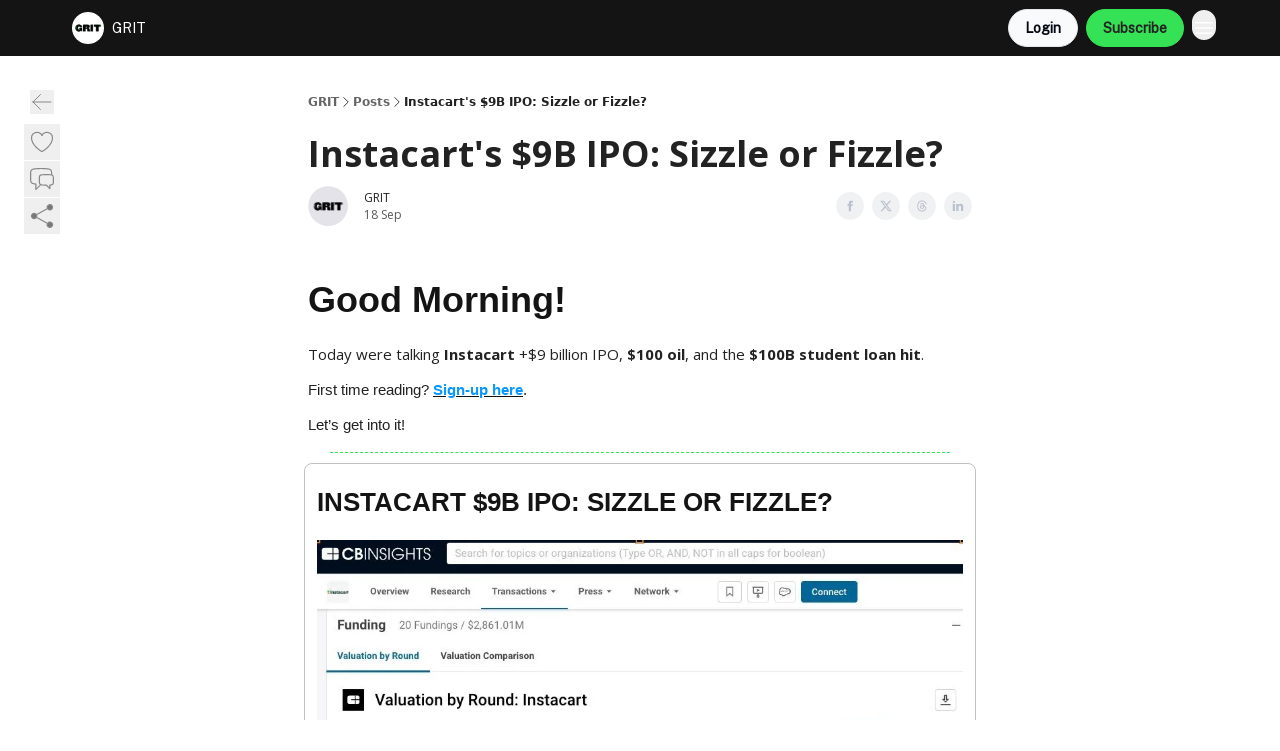

--- FILE ---
content_type: text/html; charset=utf-8
request_url: https://gritcap.io/p/instacart-s-9b-ipo-sizzle-or-fizzle
body_size: 76124
content:
<!DOCTYPE html><html lang="en" class="h-full antialiased"><head><meta charSet="utf-8"/><meta name="viewport" content="width=device-width, initial-scale=1, shrink-to-fit=no"/><link rel="preload" as="image" href="https://media.beehiiv.com/cdn-cgi/image/fit=scale-down,format=auto,onerror=redirect,quality=80/uploads/publication/logo/b3465309-ef9a-450a-9ac9-8ade63faa4f9/thumb_Grit_White_Logo.png"/><meta name="mobile-web-app-capable" content="yes"/><meta name="apple-mobile-web-app-capable" content="yes"/><meta name="apple-mobile-web-app-status-bar-style" content="black-translucent"/><meta name="theme-color" content="#000000"/><link rel="webmanifest" href="/manifest.webmanifest"/><title>Instacart&#x27;s $9B IPO: Sizzle or Fizzle?</title><meta name="keywords" content="economy, investing, finance"/><meta name="author" content="GRIT"/><meta name="description" content="Instacart +$9 billion IPO, $100 oil, and the $100B student loan hit."/><meta property="og:type" content="website"/><meta property="og:url" content="https://gritcap.io/p/instacart-s-9b-ipo-sizzle-or-fizzle"/><meta property="og:title" content="Instacart&#x27;s $9B IPO: Sizzle or Fizzle?"/><meta property="og:description" content="Instacart +$9 billion IPO, $100 oil, and the $100B student loan hit."/><meta property="og:site_name" content="GRIT"/><meta property="og:image" content="https://beehiiv-images-production.s3.amazonaws.com/uploads/asset/file/84e6ce50-5e5a-4a96-8091-d1ff6cb913b5/Instacart_IPO.jpeg?t=1695041715"/><meta property="og:image:width" content="1200"/><meta property="og:image:height" content="630"/><meta property="og:image:alt" content="Unleashing Your Financial Journey: Educate, Entertain and Empower"/><meta name="twitter:url" content="https://gritcap.io/p/instacart-s-9b-ipo-sizzle-or-fizzle"/><meta name="twitter:title" content="Instacart&#x27;s $9B IPO: Sizzle or Fizzle?"/><meta name="twitter:description" content="Instacart +$9 billion IPO, $100 oil, and the $100B student loan hit."/><meta name="twitter:image" content="https://beehiiv-images-production.s3.amazonaws.com/uploads/asset/file/84e6ce50-5e5a-4a96-8091-d1ff6cb913b5/Instacart_IPO.jpeg?t=1695041715"/><meta name="twitter:card" content="summary_large_image"/><meta name="fb:app_id" content="1932054120322754"/><link rel="canonical" href="https://gritcap.io/p/instacart-s-9b-ipo-sizzle-or-fizzle"/><link rel="icon" href="https://media.beehiiv.com/cdn-cgi/image/fit=scale-down,format=auto,onerror=redirect,quality=80/uploads/publication/logo/b3465309-ef9a-450a-9ac9-8ade63faa4f9/thumb_Grit_White_Logo.png" as="image"/><link rel="preload" href="https://fonts.googleapis.com/css2?family=Public+Sans&amp;display=swap" as="style"/><link rel="alternate" type="application/rss+xml" title="GRIT RSS Feed" href="https://rss.beehiiv.com/feeds/qyHKIYCF6I.xml"/><link rel="apple-touch-icon" href="https://media.beehiiv.com/cdn-cgi/image/fit=scale-down,format=auto,onerror=redirect,quality=80/uploads/publication/logo/b3465309-ef9a-450a-9ac9-8ade63faa4f9/thumb_Grit_White_Logo.png"/><link rel="apple-touch-startup-image" href="https://media.beehiiv.com/cdn-cgi/image/fit=scale-down,format=auto,onerror=redirect,quality=80/uploads/publication/thumbnail/b3465309-ef9a-450a-9ac9-8ade63faa4f9/landscape_Heading__4_.png"/><link rel="preconnect" href="https://fonts.googleapis.com"/><link rel="preconnect" href="https://fonts.gstatic.com"/><link rel="modulepreload" href="/assets/manifest-bec7c51c.js"/><link rel="modulepreload" href="/assets/entry.client-CHlI1IAS.js"/><link rel="modulepreload" href="/assets/jsx-runtime-D_zvdyIk.js"/><link rel="modulepreload" href="/assets/dayjs.min-D4MzlAtP.js"/><link rel="modulepreload" href="/assets/index-BBzaG9bH.js"/><link rel="modulepreload" href="/assets/i18next-BGmvVs3U.js"/><link rel="modulepreload" href="/assets/_commonjs-dynamic-modules-CtQqbtiX.js"/><link rel="modulepreload" href="/assets/components-C5no-WII.js"/><link rel="modulepreload" href="/assets/utils-LTbePiyI.js"/><link rel="modulepreload" href="/assets/context-DW2-aUzx.js"/><link rel="modulepreload" href="/assets/index-D0OCZx7A.js"/><link rel="modulepreload" href="/assets/types-DwE6zw8E.js"/><link rel="modulepreload" href="/assets/index-Dvnv69vE.js"/><link rel="modulepreload" href="/assets/index-BbOqpIuY.js"/><link rel="modulepreload" href="/assets/useTranslation-CAV35s9Y.js"/><link rel="modulepreload" href="/assets/index-CuoJpgyi.js"/><link rel="modulepreload" href="/assets/index-Wr5yffgI.js"/><link rel="modulepreload" href="/assets/index-H6M7ZPzl.js"/><link rel="modulepreload" href="/assets/useWebThemeContext-BvLGGc2T.js"/><link rel="modulepreload" href="/assets/PoweredByBeehiiv-dCHmWnDl.js"/><link rel="modulepreload" href="/assets/popover-BglPBT3X.js"/><link rel="modulepreload" href="/assets/useIsLoggedIn-B9HyFo9K.js"/><link rel="modulepreload" href="/assets/CreateAction-DcitIHWm.js"/><link rel="modulepreload" href="/assets/YoutubeIcon-C8D7vGn-.js"/><link rel="modulepreload" href="/assets/Image-B-VoZaGM.js"/><link rel="modulepreload" href="/assets/index-DjruDOev.js"/><link rel="modulepreload" href="/assets/index-DKsTtm2M.js"/><link rel="modulepreload" href="/assets/index-k4yTJkAg.js"/><link rel="modulepreload" href="/assets/menu-BDe4Y306.js"/><link rel="modulepreload" href="/assets/transition-T7tmt722.js"/><link rel="modulepreload" href="/assets/SlideUpModal-DfpVndQ8.js"/><link rel="modulepreload" href="/assets/index-DcpNk-OI.js"/><link rel="modulepreload" href="/assets/ChevronDownIcon-BtyKFSr5.js"/><link rel="modulepreload" href="/assets/XMarkIcon-oWoCoh7U.js"/><link rel="modulepreload" href="/assets/dialog-zLTZLq4f.js"/><link rel="modulepreload" href="/assets/index-8M2-4Ab3.js"/><link rel="modulepreload" href="/assets/local_storage-CwLaVEdy.js"/><link rel="modulepreload" href="/assets/useNonRevalidatingFetcher-D20m561v.js"/><link rel="modulepreload" href="/assets/index-DmsvZN0l.js"/><link rel="modulepreload" href="/assets/useIsMobile-tNUqFicK.js"/><link rel="modulepreload" href="/assets/disclosure-BdNBI9vg.js"/><link rel="modulepreload" href="/assets/SparklesIcon-B3zZ80lm.js"/><link rel="modulepreload" href="/assets/useSignupRedirects-D3Wy-IyC.js"/><link rel="modulepreload" href="/assets/useToast-CjxatSEk.js"/><link rel="modulepreload" href="/assets/useTypedLoaderData-CMMwj-4G.js"/><link rel="modulepreload" href="/assets/useWebBuilderCommunicator-DHT3E35p.js"/><link rel="modulepreload" href="/assets/CheckIcon-DzkUH3Qx.js"/><link rel="modulepreload" href="/assets/XMarkIcon-DYFBY0Gw.js"/><link rel="modulepreload" href="/assets/index-C9-YuB-1.js"/><link rel="modulepreload" href="/assets/StatusInputs-1bAxfxmQ.js"/><link rel="modulepreload" href="/assets/use-root-containers-DavySQOK.js"/><link rel="modulepreload" href="/assets/render-CYmDUrls.js"/><link rel="modulepreload" href="/assets/use-owner-o9UGMoFC.js"/><link rel="modulepreload" href="/assets/focus-management-BEFoA6wC.js"/><link rel="modulepreload" href="/assets/hidden-B6e6U2AH.js"/><link rel="modulepreload" href="/assets/keyboard-DCGal9-h.js"/><link rel="modulepreload" href="/assets/use-resolve-button-type-CcS-h_MO.js"/><link rel="modulepreload" href="/assets/bugs-8psK71Yj.js"/><link rel="modulepreload" href="/assets/use-disposables-CE7I-t1e.js"/><link rel="modulepreload" href="/assets/use-tree-walker-CiOtkuwH.js"/><link rel="modulepreload" href="/assets/use-is-mounted-UgPIiBJZ.js"/><link rel="modulepreload" href="/assets/LoginWithPasswordAction-H9wwvgxz.js"/><link rel="modulepreload" href="/assets/usePublication-BfOQZfjb.js"/><link rel="modulepreload" href="/assets/Input-BknZWsAJ.js"/><link rel="modulepreload" href="/assets/RedirectToHiddenInput-BHN85T8w.js"/><link rel="modulepreload" href="/assets/description-BxmUyVSc.js"/><link rel="modulepreload" href="/assets/index-DpAPvMXS.js"/><link rel="modulepreload" href="/assets/root-Cdp69o_-.js"/><link rel="modulepreload" href="/assets/index-CX7-ttLj.js"/><link rel="modulepreload" href="/assets/BackButton-B8mAyQAY.js"/><link rel="modulepreload" href="/assets/index-Bt617SOE.js"/><link rel="modulepreload" href="/assets/HeroChatIcon-Ct_Gmp84.js"/><link rel="modulepreload" href="/assets/LockClosedIcon-2KEQVK5S.js"/><link rel="modulepreload" href="/assets/FreeGatedContent-Cax4z3Xk.js"/><link rel="modulepreload" href="/assets/index-DcCyKzD9.js"/><link rel="modulepreload" href="/assets/ChevronRightIcon-B6u-MYSs.js"/><link rel="modulepreload" href="/assets/index-u66lsudN.js"/><link rel="modulepreload" href="/assets/relativeTime-MEdRDOTz.js"/><link rel="modulepreload" href="/assets/fonts-CjUFERM6.js"/><link rel="modulepreload" href="/assets/ArrowLeftIcon-Bc7qwYZJ.js"/><link rel="modulepreload" href="/assets/_slug-DHTsLPHy.js"/><script>window.__AppGlobals__={"SENTRY_CLIENT_DSN":"https://35c3cc890abe9dbb51e6e513fcd6bbca@o922922.ingest.us.sentry.io/4507170453979136","SENTRY_ENV":"production","SENTRY_RELEASE":"1829caa086b75055a5f3b9edccae3627da21250f","STRIPE_PUBLISHABLE_KEY":"pk_live_51IekcQKHPFAlBzyyGNBguT5BEI7NEBqrTxJhsYN1FI1lQb9iWxU5U2OXfi744NEMx5p7EDXh08YXrudrZkkG9bGc00ZCrkXrxL","VAPID_PUBLIC_KEY":"BEhdtfPr1iefl9Jd16511ML4L5eC4dp4exGTAqE95rZEgjRPqc-k1FymD_b-e7XaC5g43hejZ0y_VGJq72zncjY","VITE_HUMAN_ENABLED":"true","VITE_HUMAN_URL":"//client.px-cloud.net/PXeBumDLwe/main.min.js","VITE_ADNETWORK_PIXELJS_URL":"https://beehiiv-adnetwork-production.s3.amazonaws.com/pixel-js.js","VITE_ADNETWORK_PIXELV2_URL":"https://beehiiv-adnetwork-production.s3.amazonaws.com/pixel-v2.js","RELEASE_VERSION":"v252","VITE_BIRDIE_CLIENT_ID":"q2je1lwj","ENABLE_SENTRY_DEV":false};</script><script>
window.addEventListener("beforeinstallprompt", (e) => {
  e.preventDefault();
  window.__DeferredPrompt__ = e;
});
          </script><link rel="stylesheet" href="https://fonts.googleapis.com/css2?family=Public+Sans&amp;display=swap"/><script type="application/ld+json">{"@context":"https://schema.org","@type":"WebPage","identifier":"instacart-s-9b-ipo-sizzle-or-fizzle","url":"http://gritcap.io/p/instacart-s-9b-ipo-sizzle-or-fizzle","mainEntityOfPage":{"@type":"WebPage","@id":"http://gritcap.io/p/instacart-s-9b-ipo-sizzle-or-fizzle"},"headline":"Instacart's $9B IPO: Sizzle or Fizzle?","description":"","datePublished":"2023-09-18T12:00:00.000Z","dateModified":"2025-04-14T11:03:32Z","isAccessibleForFree":true,"image":{"@type":"ImageObject","url":"https://beehiiv-images-production.s3.amazonaws.com/uploads/asset/file/84e6ce50-5e5a-4a96-8091-d1ff6cb913b5/Instacart_IPO.jpeg?t=1695041715"},"author":{"@type":"Person","name":"GRIT","image":{"@type":"ImageObject","contentUrl":"https://beehiiv-images-production.s3.amazonaws.com/uploads/user/profile_picture/81d7ac95-54c3-4061-8988-999e4aa19f22/grit_high_res_logo.png","thumbnailUrl":"https://beehiiv-images-production.s3.amazonaws.com/uploads/user/profile_picture/81d7ac95-54c3-4061-8988-999e4aa19f22/thumb_grit_high_res_logo.png"}},"publisher":{"@type":"Organization","name":"GRIT","url":"https://gritcap.io/","identifier":"b3465309-ef9a-450a-9ac9-8ade63faa4f9","sameAs":["https://twitter.com/Grit_Capital","https://www.instagram.com/gritcapital/","https://ca.linkedin.com/company/grit-capital-corporation","https://www.tiktok.com/@gritcapital","https://www.threads.net/@gritcapital"],"logo":{"@type":"ImageObject","url":"https://media.beehiiv.com/cdn-cgi/image/fit=scale-down,format=auto,onerror=redirect,quality=80/uploads/publication/logo/b3465309-ef9a-450a-9ac9-8ade63faa4f9/Grit_White_Logo.png","contentUrl":"https://media.beehiiv.com/cdn-cgi/image/fit=scale-down,format=auto,onerror=redirect,quality=80/uploads/publication/logo/b3465309-ef9a-450a-9ac9-8ade63faa4f9/Grit_White_Logo.png","thumbnailUrl":"https://media.beehiiv.com/cdn-cgi/image/fit=scale-down,format=auto,onerror=redirect,quality=80/uploads/publication/logo/b3465309-ef9a-450a-9ac9-8ade63faa4f9/thumb_Grit_White_Logo.png"},"image":{"@type":"ImageObject","url":"https://media.beehiiv.com/cdn-cgi/image/fit=scale-down,format=auto,onerror=redirect,quality=80/uploads/publication/logo/b3465309-ef9a-450a-9ac9-8ade63faa4f9/Grit_White_Logo.png","contentUrl":"https://media.beehiiv.com/cdn-cgi/image/fit=scale-down,format=auto,onerror=redirect,quality=80/uploads/publication/logo/b3465309-ef9a-450a-9ac9-8ade63faa4f9/Grit_White_Logo.png","thumbnailUrl":"https://media.beehiiv.com/cdn-cgi/image/fit=scale-down,format=auto,onerror=redirect,quality=80/uploads/publication/logo/b3465309-ef9a-450a-9ac9-8ade63faa4f9/thumb_Grit_White_Logo.png"}},"breadcrumb":{"@type":"BreadcrumbList","itemListElement":[{"@type":"ListItem","position":1,"item":{"@id":"https://gritcap.io/","name":"GRIT"}},{"@type":"ListItem","position":2,"item":{"@id":"http://gritcap.io/p/instacart-s-9b-ipo-sizzle-or-fizzle","name":"Instacart's $9B IPO: Sizzle or Fizzle?"}}]}}</script><style>:root {
  --wt-primary-color: #35e256;
  --wt-text-on-primary-color: #222222;

  --wt-secondary-color: #F9FAFB;
  --wt-text-on-secondary-color: #030712;

  --wt-tertiary-color: #FFFFFF;
  --wt-text-on-tertiary-color: #222222;

  --wt-background-color: #FFFFFF;
  --wt-text-on-background-color: #222222;

  --wt-subscribe-background-color: #222222;
  --wt-text-on-subscribe-background-color: #FFFFFF;

  --wt-header-font: "Public Sans", ui-sans-serif, system-ui, -apple-system, BlinkMacSystemFont, "Segoe UI", Roboto,"Helvetica Neue", Arial, "Noto Sans", sans-serif, "Apple Color Emoji", "Segoe UI Emoji", "Segoe UI Symbol", "Noto Color Emoji";
  --wt-body-font: "Public Sans", ui-sans-serif, system-ui, -apple-system, BlinkMacSystemFont, "Segoe UI", Roboto, "Helvetica Neue", Arial, "Noto Sans", sans-serif, "Apple Color Emoji", "Segoe UI Emoji", "Segoe UI Symbol", "Noto Color Emoji";
  --wt-button-font: "Public Sans", ui-sans-serif, system-ui, -apple-system, BlinkMacSystemFont, "Segoe UI", Roboto, "Helvetica Neue", Arial, "Noto Sans", sans-serif, "Apple Color Emoji", "Segoe UI Emoji", "Segoe UI Symbol", "Noto Color Emoji";

  --wt-border-radius: 25px
}

.bg-wt-primary { background-color: var(--wt-primary-color); }
.text-wt-primary { color: var(--wt-primary-color); }
.border-wt-primary { border-color: var(--wt-primary-color); }

.bg-wt-text-on-primary { background-color: var(--wt-text-on-primary-color); }
.text-wt-text-on-primary { color: var(--wt-text-on-primary-color); }
.border-wt-text-on-primary { border-color: var(--wt-text-on-primary-color); }

.bg-wt-secondary { background-color: var(--wt-secondary-color); }
.text-wt-secondary { color: var(--wt-secondary-color); }
.border-wt-secondary { border-color: var(--wt-secondary-color); }

.bg-wt-text-on-secondary { background-color: var(--wt-text-on-secondary-color); }
.text-wt-text-on-secondary { color: var(--wt-text-on-secondary-color); }
.border-wt-text-on-secondary { border-color: var(--wt-text-on-secondary-color); }

.bg-wt-tertiary { background-color: var(--wt-tertiary-color); }
.text-wt-tertiary { color: var(--wt-tertiary-color); }
.border-wt-tertiary { border-color: var(--wt-tertiary-color); }

.bg-wt-text-on-tertiary { background-color: var(--wt-text-on-tertiary-color); }
.text-wt-text-on-tertiary { color: var(--wt-text-on-tertiary-color); }
.border-wt-text-on-tertiary { border-color: var(--wt-text-on-tertiary-color); }

.bg-wt-background { background-color: var(--wt-background-color); }
.text-wt-background { color: var(--wt-background-color); }
.border-wt-background { border-color: var(--wt-background-color); }

.bg-wt-text-on-background { background-color: var(--wt-text-on-background-color); }
.text-wt-text-on-background { color: var(--wt-text-on-background-color); }
.border-wt-text-on-background { border-color: var(--wt-text-on-background-color); }

.bg-wt-subscribe-background { background-color: var(--wt-subscribe-background-color); }
.text-wt-subscribe-background { color: var(--wt-subscribe-background-color); }
.border-wt-subscribe-background { border-color: var(--wt-subscribe-background-color); }

.bg-wt-text-on-subscribe-background { background-color: var(--wt-text-on-subscribe-background-color); }
.text-wt-text-on-subscribe-background { color: var(--wt-text-on-subscribe-background-color); }
.border-wt-text-on-subscribe-background { border-color: var(--wt-text-on-subscribe-background-color); }

.rounded-wt { border-radius: var(--wt-border-radius); }

.wt-header-font { font-family: var(--wt-header-font); }
.wt-body-font { font-family: var(--wt-body-font); }
.wt-button-font { font-family: var(--wt-button-font); }

input:focus { --tw-ring-color: transparent !important; }

li a { word-break: break-word; }

@media only screen and (max-width:667px) {
  .mob-stack {
    display: block !important;
    width: 100% !important;
  }

  .mob-w-full {
    width: 100% !important;
  }
}

</style><link rel="stylesheet" href="/assets/root-CI65O9zT.css"/><link rel="stylesheet" href="/assets/BackButton-icJ-rWaN.css"/></head><body class="flex h-full flex-col bg-wt-background text-wt-text-on-background"><div class=""><div class="flex min-h-screen flex-col"><div></div><div id="_rht_toaster" style="position:fixed;z-index:9999;top:16px;left:16px;right:16px;bottom:16px;pointer-events:none"></div><nav class="px-4 sm:px-6 w-full py-2" style="background-color:#141414"><div class="mx-auto w-full max-w-6xl"><div class="mx-auto flex items-center justify-between"><div class="flex items-center space-x-2"><a class="rounded-3xl transition:all px-2 py-1 hover:bg-black/5" data-discover="true" href="/"><div class="flex items-center space-x-2"><div class="w-8 h-8 overflow-hidden rounded-wt"><figure class="aspect-square relative h-full overflow-hidden w-full"><img class="absolute inset-0 h-full w-full object-cover" width="100" height="100" src="https://media.beehiiv.com/cdn-cgi/image/fit=scale-down,format=auto,onerror=redirect,quality=80/uploads/publication/logo/b3465309-ef9a-450a-9ac9-8ade63faa4f9/thumb_Grit_White_Logo.png" alt="GRIT logo"/></figure></div><span style="color:#FFFFFF;font-family:Public Sans, sans-ui-sans-serif, system-ui, -apple-system, BlinkMacSystemFont, &quot;Segoe UI&quot;, Roboto,&quot;Helvetica Neue&quot;, Arial, &quot;Noto Sans&quot;, sans-serif, &quot;Apple Color Emoji&quot;, &quot;Segoe UI Emoji&quot;, &quot;Segoe UI Symbol&quot;, &quot;Noto Color Emoji&quot;" class="hidden text-sm sm:text-md wt-text-primary md:block text-md font-regular font-ariel">GRIT</span></div></a><div class="opacity-0 block"><div class="z-20 flex gap-1"><a class="transition:all rounded-wt px-2 py-2 hover:bg-black/5" data-discover="true" href="/c/vip-member-hub"><span style="color:#FFFFFF;font-family:Public Sans, sans-ui-sans-serif, system-ui, -apple-system, BlinkMacSystemFont, &quot;Segoe UI&quot;, Roboto,&quot;Helvetica Neue&quot;, Arial, &quot;Noto Sans&quot;, sans-serif, &quot;Apple Color Emoji&quot;, &quot;Segoe UI Emoji&quot;, &quot;Segoe UI Symbol&quot;, &quot;Noto Color Emoji&quot;" class="whitespace-nowrap text-xs sm:block text-md font-regular font-ariel">VIP Member Hub</span></a><div class="cursor-pointer" data-headlessui-state=""><div class=""><button style="color:#FFFFFF;font-family:Public Sans;z-index:0" class="rounded-3xl inline-flex items-center px-2 py-2 hover:bg-black/5 focus:outline-none focus-visible:ring-2" type="button" aria-expanded="false" data-headlessui-state=""><span style="color:#FFFFFF;font-family:Public Sans, sans-ui-sans-serif, system-ui, -apple-system, BlinkMacSystemFont, &quot;Segoe UI&quot;, Roboto,&quot;Helvetica Neue&quot;, Arial, &quot;Noto Sans&quot;, sans-serif, &quot;Apple Color Emoji&quot;, &quot;Segoe UI Emoji&quot;, &quot;Segoe UI Symbol&quot;, &quot;Noto Color Emoji&quot;" class="text-xs sm:block text-md font-regular font-ariel">Portfolios</span><div style="color:#FFFFFF"><svg xmlns="http://www.w3.org/2000/svg" viewBox="0 0 24 24" fill="currentColor" aria-hidden="true" data-slot="icon" class=" ml-2 h-3 w-3 transition duration-150 ease-in-out"><path fill-rule="evenodd" d="M12.53 16.28a.75.75 0 0 1-1.06 0l-7.5-7.5a.75.75 0 0 1 1.06-1.06L12 14.69l6.97-6.97a.75.75 0 1 1 1.06 1.06l-7.5 7.5Z" clip-rule="evenodd"></path></svg></div></button></div></div><div hidden="" style="position:fixed;top:1px;left:1px;width:1px;height:0;padding:0;margin:-1px;overflow:hidden;clip:rect(0, 0, 0, 0);white-space:nowrap;border-width:0;display:none"></div><a class="transition:all rounded-wt px-2 py-2 hover:bg-black/5" data-discover="true" href="/c/about-us"><span style="color:#FFFFFF;font-family:Public Sans, sans-ui-sans-serif, system-ui, -apple-system, BlinkMacSystemFont, &quot;Segoe UI&quot;, Roboto,&quot;Helvetica Neue&quot;, Arial, &quot;Noto Sans&quot;, sans-serif, &quot;Apple Color Emoji&quot;, &quot;Segoe UI Emoji&quot;, &quot;Segoe UI Symbol&quot;, &quot;Noto Color Emoji&quot;" class="whitespace-nowrap text-xs sm:block text-md font-regular font-ariel">About us</span></a><a class="transition:all rounded-wt px-2 py-2 hover:bg-black/5" data-discover="true" href="/c/advertise"><span style="color:#FFFFFF;font-family:Public Sans, sans-ui-sans-serif, system-ui, -apple-system, BlinkMacSystemFont, &quot;Segoe UI&quot;, Roboto,&quot;Helvetica Neue&quot;, Arial, &quot;Noto Sans&quot;, sans-serif, &quot;Apple Color Emoji&quot;, &quot;Segoe UI Emoji&quot;, &quot;Segoe UI Symbol&quot;, &quot;Noto Color Emoji&quot;" class="whitespace-nowrap text-xs sm:block text-md font-regular font-ariel">Advertise with us</span></a><a class="transition:all rounded-wt px-2 py-2 hover:bg-black/5" data-discover="true" href="/c/support"><span style="color:#FFFFFF;font-family:Public Sans, sans-ui-sans-serif, system-ui, -apple-system, BlinkMacSystemFont, &quot;Segoe UI&quot;, Roboto,&quot;Helvetica Neue&quot;, Arial, &quot;Noto Sans&quot;, sans-serif, &quot;Apple Color Emoji&quot;, &quot;Segoe UI Emoji&quot;, &quot;Segoe UI Symbol&quot;, &quot;Noto Color Emoji&quot;" class="whitespace-nowrap text-xs sm:block text-md font-regular font-ariel">Support &amp; FAQs</span></a><div class="cursor-pointer" data-headlessui-state=""><div class=""><button style="color:#FFFFFF;font-family:Public Sans;z-index:0" class="rounded-3xl inline-flex items-center px-2 py-2 hover:bg-black/5 focus:outline-none focus-visible:ring-2" type="button" aria-expanded="false" data-headlessui-state=""><span style="color:#FFFFFF;font-family:Public Sans, sans-ui-sans-serif, system-ui, -apple-system, BlinkMacSystemFont, &quot;Segoe UI&quot;, Roboto,&quot;Helvetica Neue&quot;, Arial, &quot;Noto Sans&quot;, sans-serif, &quot;Apple Color Emoji&quot;, &quot;Segoe UI Emoji&quot;, &quot;Segoe UI Symbol&quot;, &quot;Noto Color Emoji&quot;" class="text-xs sm:block text-md font-regular font-ariel">Legal</span><div style="color:#FFFFFF"><svg xmlns="http://www.w3.org/2000/svg" viewBox="0 0 24 24" fill="currentColor" aria-hidden="true" data-slot="icon" class=" ml-2 h-3 w-3 transition duration-150 ease-in-out"><path fill-rule="evenodd" d="M12.53 16.28a.75.75 0 0 1-1.06 0l-7.5-7.5a.75.75 0 0 1 1.06-1.06L12 14.69l6.97-6.97a.75.75 0 1 1 1.06 1.06l-7.5 7.5Z" clip-rule="evenodd"></path></svg></div></button></div></div><div hidden="" style="position:fixed;top:1px;left:1px;width:1px;height:0;padding:0;margin:-1px;overflow:hidden;clip:rect(0, 0, 0, 0);white-space:nowrap;border-width:0;display:none"></div></div></div></div><div class="flex items-center space-x-2"><div class="flex items-center space-x-2"><button class="border font-medium shadow-sm wt-button-font inline-flex items-center disabled:bg-gray-400 disabled:cursor-not-allowed focus:outline-none focus:ring-2 focus:ring-offset-2 justify-center transition-colors rounded-wt px-4 py-2 text-sm border-gray-300 text-gray-700 bg-white shadow-md focus:ring-wt-primary !text-sm !font-semibold shadow-none" style="background:#F9FAFB;border:1px solid #E5E7EB;color:#030712;font-family:Public Sans">Login</button><a class="border font-medium shadow-sm wt-button-font inline-flex items-center disabled:bg-gray-400 disabled:cursor-not-allowed focus:outline-none focus:ring-2 focus:ring-offset-2 justify-center transition-colors rounded-wt px-4 py-2 text-sm border-wt-primary text-wt-text-on-primary bg-wt-primary disabled:border-gray-500 focus:ring-wt-primary whitespace-nowrap !text-sm !font-semibold shadow-none" style="background:#35e256;border:1px solid #35e256;color:#222222;font-family:Public Sans" data-discover="true" href="/subscribe">Subscribe</a></div><div class="relative inline-block text-left" data-headlessui-state=""><button aria-label="Menu" class="rounded-full transition-all" id="headlessui-menu-button-_R_6jl5_" type="button" aria-haspopup="menu" aria-expanded="false" data-headlessui-state=""><div class="mt-1.5 rounded hover:bg-black/5" style="color:#FFFFFF"><svg xmlns="http://www.w3.org/2000/svg" fill="none" viewBox="0 0 24 24" stroke-width="1.5" stroke="currentColor" aria-hidden="true" data-slot="icon" class="h-6 w-6"><path stroke-linecap="round" stroke-linejoin="round" d="M3.75 6.75h16.5M3.75 12h16.5m-16.5 5.25h16.5"></path></svg></div></button></div></div></div></div></nav><main class="flex-grow"><div><div class="sticky top-0 z-50 w-full"><div aria-valuemax="100" aria-valuemin="0" aria-valuenow="0" aria-valuetext="0%" role="progressbar" data-state="loading" data-value="0" data-max="100" class="relative overflow-hidden h-1.5 bg-transparent w-full"><div data-state="loading" data-value="0" data-max="100" class="h-full w-full bg-wt-primary" style="width:0%"></div></div></div><div class="fixed bottom-0 left-0 z-50 px-4"></div><script type="module">
var e, t, r, i, n;
(t = {}),
  (r = {}),
  null ==
    (i = (e =
      "undefined" != typeof globalThis
        ? globalThis
        : "undefined" != typeof self
          ? self
          : "undefined" != typeof window
            ? window
            : "undefined" != typeof global
              ? global
              : {}).parcelRequire326a) &&
    (((i = function (e) {
      if (e in t) return t[e].exports;
      if (e in r) {
        var i = r[e];
        delete r[e];
        var n = { id: e, exports: {} };
        return (t[e] = n), i.call(n.exports, n, n.exports), n.exports;
      }
      var o = Error("Cannot find module '" + e + "'");
      throw ((o.code = "MODULE_NOT_FOUND"), o);
    }).register = function (e, t) {
      r[e] = t;
    }),
    (e.parcelRequire326a = i)),
  (n = i.register)("gUOGs", function (e, t) {
    Object.defineProperty(e.exports, "__esModule", { value: !0 });
    var r,
      n = i("kBCj4"),
      o = i("53LBo"),
      s = [],
      a = (function () {
        function e(e) {
          (this.$$observationTargets = []),
            (this.$$activeTargets = []),
            (this.$$skippedTargets = []);
          var t =
            void 0 === e
              ? "Failed to construct 'ResizeObserver': 1 argument required, but only 0 present."
              : "function" != typeof e
                ? "Failed to construct 'ResizeObserver': The callback provided as parameter 1 is not a function."
                : void 0;
          if (t) throw TypeError(t);
          this.$$callback = e;
        }
        return (
          (e.prototype.observe = function (e) {
            var t = d("observe", e);
            if (t) throw TypeError(t);
            u(this.$$observationTargets, e) >= 0 ||
              (this.$$observationTargets.push(new n.ResizeObservation(e)),
              0 > s.indexOf(this) && (s.push(this), v()));
          }),
          (e.prototype.unobserve = function (e) {
            var t = d("unobserve", e);
            if (t) throw TypeError(t);
            var r = u(this.$$observationTargets, e);
            r < 0 ||
              (this.$$observationTargets.splice(r, 1),
              0 === this.$$observationTargets.length && c(this));
          }),
          (e.prototype.disconnect = function () {
            (this.$$observationTargets = []),
              (this.$$activeTargets = []),
              c(this);
          }),
          e
        );
      })();
    function c(e) {
      var t = s.indexOf(e);
      t >= 0 && (s.splice(t, 1), $());
    }
    function d(e, t) {
      return void 0 === t
        ? "Failed to execute '" +
            e +
            "' on 'ResizeObserver': 1 argument required, but only 0 present."
        : t && t.nodeType === window.Node.ELEMENT_NODE
          ? void 0
          : "Failed to execute '" +
            e +
            "' on 'ResizeObserver': parameter 1 is not of type 'Element'.";
    }
    function u(e, t) {
      for (var r = 0; r < e.length; r += 1) if (e[r].target === t) return r;
      return -1;
    }
    e.exports.ResizeObserver = a;
    var l = function (e) {
        s.forEach(function (t) {
          (t.$$activeTargets = []),
            (t.$$skippedTargets = []),
            t.$$observationTargets.forEach(function (r) {
              r.isActive() &&
                (h(r.target) > e
                  ? t.$$activeTargets.push(r)
                  : t.$$skippedTargets.push(r));
            });
        });
      },
      f = function () {
        var e = 1 / 0;
        return (
          s.forEach(function (t) {
            if (t.$$activeTargets.length) {
              var r = [];
              t.$$activeTargets.forEach(function (t) {
                var i = new o.ResizeObserverEntry(t.target);
                r.push(i),
                  (t.$$broadcastWidth = i.contentRect.width),
                  (t.$$broadcastHeight = i.contentRect.height);
                var n = h(t.target);
                n < e && (e = n);
              }),
                t.$$callback(r, t),
                (t.$$activeTargets = []);
            }
          }),
          e
        );
      },
      p = function () {
        var e = new window.ErrorEvent("ResizeLoopError", {
          message:
            "ResizeObserver loop completed with undelivered notifications.",
        });
        window.dispatchEvent(e);
      },
      h = function (e) {
        for (var t = 0; e.parentNode; ) (e = e.parentNode), (t += 1);
        return t;
      },
      g = function () {
        for (
          l(0);
          s.some(function (e) {
            return !!e.$$activeTargets.length;
          });

        )
          l(f());
        s.some(function (e) {
          return !!e.$$skippedTargets.length;
        }) && p();
      },
      v = function () {
        r || b();
      },
      b = function () {
        r = window.requestAnimationFrame(function () {
          g(), b();
        });
      },
      $ = function () {
        r &&
          !s.some(function (e) {
            return !!e.$$observationTargets.length;
          }) &&
          (window.cancelAnimationFrame(r), (r = void 0));
      };
    e.exports.install = function () {
      return (window.ResizeObserver = a);
    };
  }),
  n("kBCj4", function (e, t) {
    Object.defineProperty(e.exports, "__esModule", { value: !0 });
    var r = i("ardMU"),
      n = (function () {
        function e(e) {
          (this.target = e),
            (this.$$broadcastWidth = this.$$broadcastHeight = 0);
        }
        return (
          Object.defineProperty(e.prototype, "broadcastWidth", {
            get: function () {
              return this.$$broadcastWidth;
            },
            enumerable: !0,
            configurable: !0,
          }),
          Object.defineProperty(e.prototype, "broadcastHeight", {
            get: function () {
              return this.$$broadcastHeight;
            },
            enumerable: !0,
            configurable: !0,
          }),
          (e.prototype.isActive = function () {
            var e = r.ContentRect(this.target);
            return (
              !!e &&
              (e.width !== this.broadcastWidth ||
                e.height !== this.broadcastHeight)
            );
          }),
          e
        );
      })();
    e.exports.ResizeObservation = n;
  }),
  n("ardMU", function (e, t) {
    Object.defineProperty(e.exports, "__esModule", { value: !0 }),
      (e.exports.ContentRect = function (e) {
        if ("getBBox" in e) {
          var t = e.getBBox();
          return Object.freeze({
            height: t.height,
            left: 0,
            top: 0,
            width: t.width,
          });
        }
        var r = window.getComputedStyle(e);
        return Object.freeze({
          height: parseFloat(r.height || "0"),
          left: parseFloat(r.paddingLeft || "0"),
          top: parseFloat(r.paddingTop || "0"),
          width: parseFloat(r.width || "0"),
        });
      });
  }),
  n("53LBo", function (e, t) {
    Object.defineProperty(e.exports, "__esModule", { value: !0 });
    var r = i("ardMU");
    e.exports.ResizeObserverEntry = function (e) {
      (this.target = e), (this.contentRect = r.ContentRect(e));
    };
  }),
  (function () {
    if (
      !(function () {
        if (!window.__stwts || !Object.keys(window.__stwts).length)
          return (
            (window.__stwts = { buildVersion: "1.0.0", widgets: { init: !0 } }),
            !0
          );
      })()
    )
      return;
    function e(e, t) {
      t <= 300 && (e.style.width = "300px"),
        t >= 600 && (e.style.width = "600px"),
        t > 300 && t < 600 && (e.style.width = `${t}px`);
    }
    "undefined" == typeof ResizeObserver && i("gUOGs").install();
    let t = new (ResizeObserver || window.ResizeObserver)(function (t) {
      t.forEach((t) => {
        let r = t?.contentRect?.width,
          i = t.target.querySelector("iframe");
        r && i && e(i, r);
      });
    });

    function loadStocktwitsEmbeds() {
      Array.from(
        document.querySelectorAll("blockquote.stocktwits-embedded-post"),
      ).forEach((r) => {
        !(function (t, r) {
          if (t.getAttribute("visited")) return;
          let i = t.getAttribute("data-origin"),
            n = t.getAttribute("data-id"),
            o = document.createElement("div");
          (o.style.display = "flex"),
            (o.style.maxWidth = "600px"),
            (o.style.width = "100%"),
            (o.style.marginTop = "10px"),
            (o.style.marginBottom = "10px");
          let s = document.createElement("iframe");
          o.appendChild(s);
          let a = `${i}/embeddable/message/${n}`;
          (s.style.width = "640px"),
            (s.style.height = "0"),
            (s.style.maxWidth = "600px"),
            (s.style.position = "static"),
            (s.style.visibility = "visible"),
            (s.style.display = "block"),
            (s.style.flexGrow = "1"),
            s.setAttribute("frameborder", "0"),
            s.setAttribute("allowtransparency", "true"),
            s.setAttribute("scrolling", "no"),
            s.setAttribute("allowfullscreen", "true");
          let c = !1,
            d = null;
          function u(e) {
            c = !0;
            let { height: r } = e.data;
            void 0 !== r && (s.style.height = `${r}px`),
              document.body.contains(t) && t.remove();
          }
          t.parentNode.insertBefore(o, t), t.setAttribute("visited", true),
            s.addEventListener("load", function () {
              e(s, o.clientWidth),
                (function () {
                  let e = () => {
                    ((d = new MessageChannel()).port1.onmessage = u),
                      s.contentWindow.postMessage(
                        { message: "initialize" },
                        "*",
                        [d.port2],
                      );
                  };
                  e();
                  let t = setInterval(() => {
                    c ? clearInterval(t) : e();
                  }, 60);
                })();
            }),
            s.setAttribute("src", a),
            r.observe(o);
        })(r, t);
      });
    }

    window.__stwts.loadStocktwitsEmbeds = loadStocktwitsEmbeds;
  })();
</script><div class="relative mx-auto max-w-6xl px-4"><div class="fixed bottom-0 left-0 top-auto z-20 w-full rounded bg-wt-background shadow-xl transition-all duration-300 ease-in-out md:bottom-auto md:z-auto md:!w-fit md:border-none md:shadow-none opacity-100 md:top-20"><div class="absolute left-0 top-0 w-full border border-t border-wt-text-on-background bg-wt-background opacity-10 md:hidden"></div><div class="mx-auto w-full max-w-6xl px-0 lg:px-4"><div class="flex flex-col gap-8 md:h-40"><div class=""><div class="grid grid-cols-3 p-4 px-8 sm:p-2 sm:px-2 md:grid-cols-1 md:gap-2"><div class="relative flex flex-col justify-center md:left-1"><div class="flex h-7 w-7 items-center justify-center rounded-wt transition-all hover:bg-black/5"><button class="cursor-pointer"><svg xmlns="http://www.w3.org/2000/svg" fill="none" viewBox="0 0 24 24" stroke-width="1.5" stroke="currentColor" aria-hidden="true" data-slot="icon" class="h-6 w-6 stroke-1 text-wt-text-on-background opacity-50"><path stroke-linecap="round" stroke-linejoin="round" d="M10.5 19.5 3 12m0 0 7.5-7.5M3 12h18"></path></svg></button></div></div><div class="flex items-center justify-center gap-3 md:flex-col md:items-start md:gap-1"><button class="group" type="button"><div class="text-wt-text-on-background opacity-50 group-hover:opacity-100 flex items-center"><div class="rounded-full p-1 hover:bg-[#f3f4f6]"><svg xmlns="http://www.w3.org/2000/svg" fill="none" viewBox="0 0 24 24" stroke-width="1.5" stroke="currentColor" class="h-7 w-7 outline-none h-4 w-4 stroke-1"><path stroke-linecap="round" stroke-linejoin="round" d="M21 8.25c0-2.485-2.099-4.5-4.688-4.5-1.935 0-3.597 1.126-4.312 2.733-.715-1.607-2.377-2.733-4.313-2.733C5.1 3.75 3 5.765 3 8.25c0 7.22 9 12 9 12s9-4.78 9-12Z"></path></svg></div><span class="hidden text-transparent text-sm font-medium group-hover:opacity-100">0</span></div></button><button type="button" class="group relative top-[1px] flex items-center outline-none md:pt-0"><div class="rounded-full p-1 hover:bg-[#f3f4f6]"><svg xmlns="http://www.w3.org/2000/svg" fill="none" viewBox="0 0 24 24" stroke-width="1.5" stroke="currentColor" class="h-7 w-7 stroke-1 text-wt-text-on-background opacity-50 group-hover:opacity-100"><path stroke-linecap="round" stroke-linejoin="round" d="M20.25 8.511c.884.284 1.5 1.128 1.5 2.097v4.286c0 1.136-.847 2.1-1.98 2.193-.34.027-.68.052-1.02.072v3.091l-3-3c-1.354 0-2.694-.055-4.02-.163a2.115 2.115 0 0 1-.825-.242m9.345-8.334a2.126 2.126 0 0 0-.476-.095 48.64 48.64 0 0 0-8.048 0c-1.131.094-1.976 1.057-1.976 2.192v4.286c0 .837.46 1.58 1.155 1.951m9.345-8.334V6.637c0-1.621-1.152-3.026-2.76-3.235A48.455 48.455 0 0 0 11.25 3c-2.115 0-4.198.137-6.24.402-1.608.209-2.76 1.614-2.76 3.235v6.226c0 1.621 1.152 3.026 2.76 3.235.577.075 1.157.14 1.74.194V21l4.155-4.155"></path></svg></div><span class="hidden relative -top-[1px] text-sm font-medium group-hover:opacity-100 md:top-0">0</span></button><div class="relative z-20 inline-block text-left md:z-0" data-headlessui-state=""><button class="relative right-[2px] top-[1.5px] outline-none md:right-[0px]" id="headlessui-menu-button-_R_3qlkl5_" type="button" aria-haspopup="menu" aria-expanded="false" data-headlessui-state=""><div class="flex items-center rounded-full p-1 hover:bg-[#f3f4f6]"><svg xmlns="http://www.w3.org/2000/svg" viewBox="0 0 24 24" stroke-width="1.5" stroke="currentColor" class="text-wt-text-on-background opacity-50 hover:opacity-100 h-7 w-7 stroke-1 text-gray-400"><path stroke-linecap="round" stroke-linejoin="round" d="M7.217 10.907a2.25 2.25 0 1 0 0 2.186m0-2.186c.18.324.283.696.283 1.093s-.103.77-.283 1.093m0-2.186 9.566-5.314m-9.566 7.5 9.566 5.314m0 0a2.25 2.25 0 1 0 3.935 2.186 2.25 2.25 0 0 0-3.935-2.186Zm0-12.814a2.25 2.25 0 1 0 3.933-2.185 2.25 2.25 0 0 0-3.933 2.185Z"></path></svg></div></button></div></div></div></div></div></div></div><div class=""><div class="mx-auto flex max-w-2xl flex-col pb-4"><div class="mt-8" style="padding-left:4px;padding-right:4px"><ul class="flex flex-wrap items-center gap-2 text-xs font-semibold"><li class="flex items-center gap-2 text-wt-text-on-background"><a href="../" class="opacity-70">GRIT</a><svg xmlns="http://www.w3.org/2000/svg" fill="none" viewBox="0 0 24 24" stroke-width="1.5" stroke="currentColor" aria-hidden="true" data-slot="icon" height="14px"><path stroke-linecap="round" stroke-linejoin="round" d="m8.25 4.5 7.5 7.5-7.5 7.5"></path></svg></li><li class="flex items-center gap-2 text-wt-text-on-background"><span class="opacity-70">Posts</span><svg xmlns="http://www.w3.org/2000/svg" fill="none" viewBox="0 0 24 24" stroke-width="1.5" stroke="currentColor" aria-hidden="true" data-slot="icon" height="14px"><path stroke-linecap="round" stroke-linejoin="round" d="m8.25 4.5 7.5 7.5-7.5 7.5"></path></svg></li><li class="flex items-center gap-2 text-wt-text-on-background"><span class="!opacity-100">Instacart&#x27;s $9B IPO: Sizzle or Fizzle?</span></li></ul></div><div><div><div><link href="https://fonts.gstatic.com" rel="preconnect"><link href="https://fonts.googleapis.com/css2?family=Public+Sans&amp;display=swap" rel="stylesheet"><link href="https://fonts.googleapis.com/css2?family=Public+Sans&amp;display=swap" rel="stylesheet"><link href="https://fonts.googleapis.com/css2?family=Public+Sans&amp;display=swap" rel="stylesheet"><style type="text/css">
:root {
  --wt-primary-color: #35e256;
  --wt-text-on-primary-color: #222222;

  --wt-secondary-color: #F9FAFB;
  --wt-text-on-secondary-color: #030712;

  --wt-tertiary-color: #FFFFFF;
  --wt-text-on-tertiary-color: #222222;

  --wt-background-color: #FFFFFF;
  --wt-text-on-background-color: #222222;

  --wt-subscribe-background-color: #222222;
  --wt-text-on-subscribe-background-color: #FFFFFF;

  --wt-header-font: "Public Sans", ui-sans-serif, system-ui, -apple-system, BlinkMacSystemFont, "Segoe UI", Roboto,"Helvetica Neue", Arial, "Noto Sans", sans-serif, "Apple Color Emoji", "Segoe UI Emoji", "Segoe UI Symbol", "Noto Color Emoji";
  --wt-body-font: "Public Sans", ui-sans-serif, system-ui, -apple-system, BlinkMacSystemFont, "Segoe UI", Roboto, "Helvetica Neue", Arial, "Noto Sans", sans-serif, "Apple Color Emoji", "Segoe UI Emoji", "Segoe UI Symbol", "Noto Color Emoji";
  --wt-button-font: "Public Sans", ui-sans-serif, system-ui, -apple-system, BlinkMacSystemFont, "Segoe UI", Roboto, "Helvetica Neue", Arial, "Noto Sans", sans-serif, "Apple Color Emoji", "Segoe UI Emoji", "Segoe UI Symbol", "Noto Color Emoji";

  --wt-border-radius: 25px
}

.bg-wt-primary { background-color: var(--wt-primary-color); }
.text-wt-primary { color: var(--wt-primary-color); }
.border-wt-primary { border-color: var(--wt-primary-color); }

.bg-wt-text-on-primary { background-color: var(--wt-text-on-primary-color); }
.text-wt-text-on-primary { color: var(--wt-text-on-primary-color); }
.border-wt-text-on-primary { border-color: var(--wt-text-on-primary-color); }

.bg-wt-secondary { background-color: var(--wt-secondary-color); }
.text-wt-secondary { color: var(--wt-secondary-color); }
.border-wt-secondary { border-color: var(--wt-secondary-color); }

.bg-wt-text-on-secondary { background-color: var(--wt-text-on-secondary-color); }
.text-wt-text-on-secondary { color: var(--wt-text-on-secondary-color); }
.border-wt-text-on-secondary { border-color: var(--wt-text-on-secondary-color); }

.bg-wt-tertiary { background-color: var(--wt-tertiary-color); }
.text-wt-tertiary { color: var(--wt-tertiary-color); }
.border-wt-tertiary { border-color: var(--wt-tertiary-color); }

.bg-wt-text-on-tertiary { background-color: var(--wt-text-on-tertiary-color); }
.text-wt-text-on-tertiary { color: var(--wt-text-on-tertiary-color); }
.border-wt-text-on-tertiary { border-color: var(--wt-text-on-tertiary-color); }

.bg-wt-background { background-color: var(--wt-background-color); }
.text-wt-background { color: var(--wt-background-color); }
.border-wt-background { border-color: var(--wt-background-color); }

.bg-wt-text-on-background { background-color: var(--wt-text-on-background-color); }
.text-wt-text-on-background { color: var(--wt-text-on-background-color); }
.border-wt-text-on-background { border-color: var(--wt-text-on-background-color); }

.bg-wt-subscribe-background { background-color: var(--wt-subscribe-background-color); }
.text-wt-subscribe-background { color: var(--wt-subscribe-background-color); }
.border-wt-subscribe-background { border-color: var(--wt-subscribe-background-color); }

.bg-wt-text-on-subscribe-background { background-color: var(--wt-text-on-subscribe-background-color); }
.text-wt-text-on-subscribe-background { color: var(--wt-text-on-subscribe-background-color); }
.border-wt-text-on-subscribe-background { border-color: var(--wt-text-on-subscribe-background-color); }

.rounded-wt { border-radius: var(--wt-border-radius); }

.wt-header-font { font-family: var(--wt-header-font); }
.wt-body-font { font-family: var(--wt-body-font); }
.wt-button-font { font-family: var(--wt-button-font); }

input:focus { --tw-ring-color: transparent !important; }

li a { word-break: break-word; }

@media only screen and (max-width:667px) {
  .mob-stack {
    display: block !important;
    width: 100% !important;
  }

  .mob-w-full {
    width: 100% !important;
  }
}

</style><style>
        @font-face {
          font-family: 'Open Sans';
          font-style: normal;
          font-weight: 700;
          font-display: swap;
          src: url('https://fonts.gstatic.com/s/opensans/v40/memSYaGs126MiZpBA-UvWbX2vVnXBbObj2OVZyOOSr4dVJWUgsg-1x4gaVIUwaEQbjA.woff2') format('woff2');
        }

        @font-face {
          font-family: 'Open Sans';
          font-style: italic;
          font-weight: 700;
          font-display: swap;
          src: url('https://fonts.googleapis.com/css2?family=Open+Sans:ital,wght@1,700&display=swap') format('woff2');
        }
        @font-face {
          font-family: 'Open Sans';
          font-style: normal;
          font-weight: 400;
          font-display: swap;
          src: url('https://fonts.gstatic.com/s/opensans/v40/memSYaGs126MiZpBA-UvWbX2vVnXBbObj2OVZyOOSr4dVJWUgsjZ0B4gaVIUwaEQbjA.woff2') format('woff2');
        }

        @font-face {
          font-family: 'Open Sans';
          font-style: italic;
          font-weight: 400;
          font-display: swap;
          src: url('https://fonts.gstatic.com/s/opensans/v40/memQYaGs126MiZpBA-UFUIcVXSCEkx2cmqvXlWq8tWZ0Pw86hd0Rk8ZkWVAewIMUdjFXmQ.woff2') format('woff2');
        }
</style><script async="" id="tiktok-script" src="https://www.tiktok.com/embed.js" type="text/javascript"></script><script async="" defer="" id="twitter-wjs" src="https://platform.twitter.com/widgets.js" type="text/javascript"></script><style>
  .table-base, .table-c, .table-h { border: 1px solid #C0C0C0; }
  .table-c { padding:5px; background-color:#FFFFFF; }
  .table-c p { color: #2D2D2D; font-family:'Helvetica',Arial,sans-serif !important; overflow-wrap: break-word; }
  .table-h { padding:5px; background-color:#F1F1F1; }
  .table-h p { color: #2A2A2A; font-family:'Trebuchet MS','Lucida Grande',Tahoma,sans-serif !important; overflow-wrap: break-word; }
</style></div><div class="bg-wt-background" style="color: var(--wt-text-on-background-color) !important;"><div class="rendered-post" style="max-width: 672px; margin: 0 auto;"><div class="bg-wt-background text-wt-text-on-background"><div style="padding-top:1.5rem; padding-bottom:1.5rem;"><style>
  .bh__byline_wrapper {
    font-size: .875rem;
    line-height: 1.25rem;
    vertical-align: middle;
    justify-content: space-between;
    display: block;
  }
  
  .bh__byline_social_wrapper {
    display: flex;
    margin-top: 0.5rem;
    align-items: center;
  }
  
  .bh__byline_social_wrapper > * + * {
    margin-left: 0.5rem;
  }
  
  @media (min-width: 768px) {
    .bh__byline_wrapper {
      display: flex;
    }
  
    .bh__byline_social_wrapper {
      margin-top: 0rem;
    }
  }
</style><div id="web-header" style="padding-left: 4px; padding-right: 4px; color: var(--wt-text-on-background-color) !important; padding-bottom: 2rem;"><h1 style="font-size: 36px; font-family:'Open Sans','Segoe UI','Apple SD Gothic Neo','Lucida Grande','Lucida Sans Unicode',sans-serif; line-height: 2.5rem; padding-bottom: 8px; font-weight: 700;">Instacart's $9B IPO: Sizzle or Fizzle?</h1><div class="bh__byline_wrapper"><div><div style="display:flex;"><div style="display:flex; flex-direction:row; justify-content:flex-start;"><div style="display:flex;"><img alt="Author" height="40" src="https://media.beehiiv.com/cdn-cgi/image/fit=scale-down,format=auto,onerror=redirect,quality=80/uploads/user/profile_picture/81d7ac95-54c3-4061-8988-999e4aa19f22/thumb_grit_high_res_logo.png" style="height:40px;width:40px;border:4px solid rgba(0,0,0,0);left:-4px;z-index:1;box-sizing:content-box;position:relative;border-radius:9999px;" width="40"></div><div style="display:flex; align-items:center;"><p style="left:8px;position:relative;font-family:'Open Sans','Segoe UI','Apple SD Gothic Neo','Lucida Grande','Lucida Sans Unicode',sans-serif;font-weight:normal;font-size:12px;color: var(--wt-text-on-background-color);margin:0px;line-height:17px;"><span><a href="https://gritcap.io/authors/81d7ac95-54c3-4061-8988-999e4aa19f22" target="_blank" style="color:var(--wt-text-on-background-color) !important;text-decoration:none !important;">GRIT</a></span><br><span class="text-wt-text-on-background" style="opacity:0.75;"> 18 Sep </span></p></div></div></div></div><div class="bh__byline_social_wrapper"><a href="https://www.facebook.com/sharer/sharer.php?u=https%3A%2F%2Fgritcap.io%2Fp%2Finstacart-s-9b-ipo-sizzle-or-fizzle" target="_blank"><div style="max-width:28px;"><svg fill="none" height="100%" viewBox="0 0 212 212" width="100%" xmlns="http://www.w3.org/2000/svg"><circle cx="106.214" cy="105.5" fill-opacity="0.15" fill="#9CA3AF" r="105.5"></circle><path d="M96.9223 92.1778H87.0327V105.498H96.9223V145.461H113.405V105.498H125.273L126.591 92.1778H113.405V86.5165C113.405 83.5193 114.064 82.1873 117.031 82.1873H126.591V65.5364H114.064C102.197 65.5364 96.9223 70.8647 96.9223 80.8552V92.1778Z" fill="#BAC2CE"></path></svg></div></a><a href="https://twitter.com/intent/tweet?url=https%3A%2F%2Fgritcap.io%2Fp%2Finstacart-s-9b-ipo-sizzle-or-fizzle&amp;via=Grit_Capital" target="_blank"><div style="max-width:28px;"><svg fill="none" height="100%" viewBox="0 0 52 52" width="100%" xmlns="http://www.w3.org/2000/svg"><circle cx="26" cy="26" fill-opacity="0.15" fill="#9CA3AF" r="26"></circle><path d="M18.244 2.25h3.308l-7.227 8.26 8.502 11.24H16.17l-5.214-6.817L4.99 21.75H1.68l7.73-8.835L1.254 2.25H8.08l4.713 6.231zm-1.161 17.52h1.833L7.084 4.126H5.117z" fill="#BAC2CE" transform="translate(14,14)"></path></svg></div></a><a href="https://www.threads.net/intent/post?text=https%3A%2F%2Fgritcap.io%2Fp%2Finstacart-s-9b-ipo-sizzle-or-fizzle" target="_blank"><div style="max-width:28px;"><svg fill="none" height="100%" viewBox="0 0 211 211" width="100%" xmlns="http://www.w3.org/2000/svg"><circle cx="105.5" cy="105.5" fill-opacity="0.15" fill="#9CA3AF" r="105.5"></circle><path d="M125.185 102.469C124.828 102.298 124.465 102.133 124.097 101.975C123.456 90.1702 117.006 83.4121 106.175 83.3429C106.126 83.3426 106.077 83.3426 106.028 83.3426C99.5502 83.3426 94.1624 86.1078 90.8463 91.1396L96.8028 95.2256C99.2801 91.4671 103.168 90.6658 106.031 90.6658C106.064 90.6658 106.097 90.6658 106.13 90.6661C109.696 90.6889 112.387 91.7257 114.129 93.7477C115.397 95.2198 116.244 97.254 116.664 99.8213C113.502 99.2839 110.083 99.1187 106.427 99.3283C96.13 99.9214 89.5101 105.927 89.9547 114.272C90.1803 118.505 92.2891 122.147 95.8924 124.526C98.9389 126.537 102.863 127.52 106.941 127.297C112.326 127.002 116.551 124.948 119.498 121.19C121.737 118.337 123.152 114.64 123.777 109.981C126.344 111.53 128.246 113.568 129.296 116.019C131.083 120.184 131.187 127.028 125.602 132.608C120.709 137.496 114.827 139.611 105.938 139.677C96.0779 139.603 88.6207 136.441 83.7723 130.278C79.2321 124.506 76.8857 116.17 76.7982 105.5C76.8857 94.8301 79.2321 86.4937 83.7723 80.7222C88.6207 74.5587 96.0778 71.3965 105.938 71.3232C115.87 71.3971 123.457 74.5745 128.491 80.7677C130.959 83.8048 132.82 87.6242 134.047 92.0775L141.028 90.2151C139.54 84.7337 137.2 80.0102 134.016 76.0929C127.563 68.1529 118.124 64.0844 105.962 64H105.914C93.777 64.0841 84.4441 68.1681 78.1742 76.1384C72.5949 83.2311 69.7169 93.1 69.6202 105.471L69.6199 105.5L69.6202 105.529C69.7169 117.9 72.5949 127.769 78.1742 134.862C84.4441 142.832 93.777 146.916 105.914 147H105.962C116.753 146.925 124.358 144.1 130.624 137.84C138.822 129.65 138.575 119.385 135.873 113.083C133.934 108.564 130.239 104.893 125.185 102.469ZM106.555 119.985C102.042 120.239 97.3533 118.213 97.1221 113.874C96.9507 110.657 99.4116 107.067 106.832 106.64C107.682 106.591 108.516 106.567 109.335 106.567C112.03 106.567 114.552 106.829 116.844 107.33C115.989 118.008 110.974 119.742 106.555 119.985Z" fill="#BAC2CE"></path></svg></div></a><a href="https://www.linkedin.com/sharing/share-offsite?url=https%3A%2F%2Fgritcap.io%2Fp%2Finstacart-s-9b-ipo-sizzle-or-fizzle" target="_blank"><div style="max-width:28px;"><svg fill="none" height="100%" viewBox="0 0 211 211" width="100%" xmlns="http://www.w3.org/2000/svg"><circle cx="105.5" cy="105.5" fill-opacity="0.15" fill="#9CA3AF" r="105.5"></circle><path d="M82.1892 75.4698C82.1892 80.1362 78.526 83.8026 73.8638 83.8026C69.2015 83.8026 65.5383 80.1362 65.5383 75.4698C65.5383 70.8034 69.2015 67.137 73.8638 67.137C78.526 67.137 82.1892 70.8034 82.1892 75.4698ZM82.1892 90.4689H65.5383V143.799H82.1892V90.4689ZM108.831 90.4689H92.1797V143.799H108.831V115.801C108.831 100.135 128.812 98.8017 128.812 115.801V143.799H145.463V110.134C145.463 83.8026 115.824 84.8026 108.831 97.8018V90.4689Z" fill="#BAC2CE"></path></svg></div></a></div></div></div><div id="content-blocks"><div id="good-morning" style="padding-bottom:10px;padding-left:4px;padding-right:4px;padding-top:10px;"><h1 style="color:#141414;font-family:'Open Sans','Segoe UI','Apple SD Gothic Neo','Lucida Grande','Lucida Sans Unicode',sans-serif;font-size:36px;font-weight:Bold;line-height:54px;margin:0;text-align:left;"><span style="font-family:Helvetica,sans-serif;">Good Morning!</span></h1></div><style>
  p span[style*="font-size"] { line-height: 1.6; }
</style><div style="padding-bottom:6px;padding-left:4px;padding-right:4px;padding-top:6px;"><p style="color:#222222;color:var(--wt-text-on-background-color) !important;font-family:'Open Sans','Segoe UI','Apple SD Gothic Neo','Lucida Grande','Lucida Sans Unicode',sans-serif;font-size:15px;line-height:23px;text-align:left;"> Today were talking <b>Instacart </b>+$9 billion IPO, <b>$100 oil</b>, and the <b>$100B student loan hit</b>. </p></div><style>
  p span[style*="font-size"] { line-height: 1.6; }
</style><div style="padding-bottom:6px;padding-left:4px;padding-right:4px;padding-top:6px;"><p style="color:#222222;color:var(--wt-text-on-background-color) !important;font-family:'Open Sans','Segoe UI','Apple SD Gothic Neo','Lucida Grande','Lucida Sans Unicode',sans-serif;font-size:15px;line-height:23px;text-align:left;"><span style="font-family:Helvetica,sans-serif;">First time reading? </span><span style="font-family:Helvetica,sans-serif;"><a class="link" href="http://gritcap.io?utm_source=gritcap.io&amp;utm_medium=referral&amp;utm_campaign=instacart-s-9b-ipo-sizzle-or-fizzle" target="_blank" style="-webkit-text-decoration:underline #141414;color:#0797ff;font-weight:bold;text-decoration:underline #141414;word-break:break-word;;">Sign-up here</a></span><span style="font-family:Helvetica,sans-serif;">. </span></p></div><style>
  p span[style*="font-size"] { line-height: 1.6; }
</style><div style="padding-bottom:6px;padding-left:4px;padding-right:4px;padding-top:6px;"><p style="color:#222222;color:var(--wt-text-on-background-color) !important;font-family:'Open Sans','Segoe UI','Apple SD Gothic Neo','Lucida Grande','Lucida Sans Unicode',sans-serif;font-size:15px;line-height:23px;text-align:left;"><span style="font-family:Helvetica,sans-serif;">Let’s get into it!</span></p></div><div style="padding:10px;"><div style="margin: 0 auto; border-top: 1px Dashed #35e256; width:95%;"></div></div><div style="background-color:transparent;border-bottom-left-radius:0px;border-bottom-right-radius:0px;border-bottom-width:1px;border-color:#C0C0C0;border-left-width:1px;border-right-width:1px;border-style:solid;border-top-left-radius:8px;border-top-right-radius:8px;border-top-width:1px;margin:0.0px 0.0px 0.0px 0.0px;padding:8.0px 8.0px 8.0px 8.0px;"><div style="padding-bottom:10px;padding-left:4px;padding-right:4px;padding-top:10px;"><h2 style="color:#141414;font-family:'Open Sans','Segoe UI','Apple SD Gothic Neo','Lucida Grande','Lucida Sans Unicode',sans-serif;font-size:26px;font-weight:Bold;line-height:39px;margin:0;text-align:left;"><span style="font-family:Helvetica,sans-serif;">INSTACART $9B IPO: SIZZLE OR FIZZLE?</span></h2></div><div style="padding-left:4px;padding-right:4px;"><div style="padding-bottom:8px;padding-left:0px;padding-right:0px;padding-top:8px;"><img alt="" style="margin:0 auto 0 auto;width:100%;" src="https://media.beehiiv.com/cdn-cgi/image/fit=scale-down,format=auto,onerror=redirect,quality=80/uploads/asset/file/84e6ce50-5e5a-4a96-8091-d1ff6cb913b5/Instacart_IPO.jpeg"><div style="margin:0 auto 0 auto;padding-left:0px;padding-right:0px;padding-top:10px;text-align:center;width:100%;"><small style="color:#222222;color:var(--wt-text-on-background-color) !important;font-family:'Open Sans','Segoe UI','Apple SD Gothic Neo','Lucida Grande','Lucida Sans Unicode',sans-serif;font-size:12px;font-style:italic;text-decoration-color:#222222;text-decoration:none;"><p><span style="">Source: CB Insights</span></p></small></div></div></div><style>
  p span[style*="font-size"] { line-height: 1.6; }
</style><div style="padding-bottom:6px;padding-left:4px;padding-right:4px;padding-top:6px;"><p style="color:#222222;color:var(--wt-text-on-background-color) !important;font-family:'Open Sans','Segoe UI','Apple SD Gothic Neo','Lucida Grande','Lucida Sans Unicode',sans-serif;font-size:15px;line-height:23px;text-align:left;"><span style="">Instacart is set to hit the trading floor on Tuesday under the ticker "CART," hot on the heels of Arm Holdings' blockbuster IPO, which soared 20% last week. After years of IPO deliberation, Instacart is finally pulling the trigger, targeting a raise of over $600 million at a valuation between $9.3 and $9.9 billion ($26-28/share).</span></p></div><style>
  p span[style*="font-size"] { line-height: 1.6; }
</style><div style="padding-bottom:6px;padding-left:4px;padding-right:4px;padding-top:6px;"><p style="color:#222222;color:var(--wt-text-on-background-color) !important;font-family:'Open Sans','Segoe UI','Apple SD Gothic Neo','Lucida Grande','Lucida Sans Unicode',sans-serif;font-size:15px;line-height:23px;text-align:left;"><span style="">The company has turned a corner financially, raking in $242 million in profits so far in 2023, compared to a $74 million loss during the same period last year. A 31% revenue surge in the first half of the year is largely credited to its lucrative ad segment, which trails only its core grocery delivery service in revenue generation.</span></p></div><style>
  p span[style*="font-size"] { line-height: 1.6; }
</style><div style="padding-bottom:6px;padding-left:4px;padding-right:4px;padding-top:6px;"><p style="color:#222222;color:var(--wt-text-on-background-color) !important;font-family:'Open Sans','Segoe UI','Apple SD Gothic Neo','Lucida Grande','Lucida Sans Unicode',sans-serif;font-size:15px;line-height:23px;text-align:left;"><span style="">While the IPO offers a long-awaited exit for investors—the company was founded in 2012 and has raised $2.9 billion to date—it's not all roses. Investors who backed the company in March 2021 did so at a $39 billion valuation ($125/share), making this IPO a valuation haircut of over 75%. The company slashed its valuation three times last year, last settling at about $13 billion in October.</span></p></div><style>
  p span[style*="font-size"] { line-height: 1.6; }
</style><div style="padding-bottom:6px;padding-left:4px;padding-right:4px;padding-top:6px;"><p style="color:#222222;color:var(--wt-text-on-background-color) !important;font-family:'Open Sans','Segoe UI','Apple SD Gothic Neo','Lucida Grande','Lucida Sans Unicode',sans-serif;font-size:15px;line-height:23px;text-align:left;"><span style="">In a strategic play, Instacart is courting heavy-hitters like PepsiCo, Sequoia, Norges Bank, D1 Capital Partners, and Valiant Capital Management to snap up as much as 60% of the IPO shares. This diversifies its investor base, reducing reliance on just institutional or retail investors.</span></p></div><style>
  p span[style*="font-size"] { line-height: 1.6; }
</style><div style="padding-bottom:6px;padding-left:4px;padding-right:4px;padding-top:6px;"><p style="color:#222222;color:var(--wt-text-on-background-color) !important;font-family:'Open Sans','Segoe UI','Apple SD Gothic Neo','Lucida Grande','Lucida Sans Unicode',sans-serif;font-size:15px;line-height:23px;text-align:left;"><span style=""><b>GRIT TAKE: </b></span><span style="">Grocery is a cutthroat, low-margin game with few entry barriers. Instacart's IPO looks tempting—profitable, strong growth, and a valuation around 3x revenue (below DoorDash at 4.2x but above Uber at 2.8 times and Lyft at 1x). But let's not forget, DoorDash's IPO fizzled from $102 to $80. Add to that the looming threat of a recession within a year, which could make grocery delivery a luxury few can afford. I'm keeping my wallet closed but my popcorn ready for this one. Will it match ARM's IPO buzz? </span></p></div></div><div style="padding:10px;"><div style="margin: 0 auto; border-top: 1px Dashed #35e256; width:95%;"></div></div><div style="background-color:transparent;border-bottom-left-radius:0px;border-bottom-right-radius:0px;border-bottom-width:1px;border-color:#C0C0C0;border-left-width:1px;border-right-width:1px;border-style:solid;border-top-left-radius:8px;border-top-right-radius:8px;border-top-width:1px;margin:0.0px 0.0px 0.0px 0.0px;padding:8.0px 8.0px 8.0px 8.0px;"><div style="padding-bottom:10px;padding-left:4px;padding-right:4px;padding-top:10px;"><h2 style="color:#141414;font-family:'Open Sans','Segoe UI','Apple SD Gothic Neo','Lucida Grande','Lucida Sans Unicode',sans-serif;font-size:26px;font-weight:Bold;line-height:39px;margin:0;text-align:left;"><span style="font-family:Helvetica,sans-serif;">STUDENT LOAN RESTART: $100 BILLION HIT</span></h2></div><div style="padding-left:4px;padding-right:4px;"><div style="padding-bottom:8px;padding-left:0px;padding-right:0px;padding-top:8px;"><img alt="" style="margin:0 auto 0 auto;width:100%;" src="https://media.beehiiv.com/cdn-cgi/image/fit=scale-down,format=auto,onerror=redirect,quality=80/uploads/asset/file/7f257cf2-3ebc-4e26-b4e0-89272f5b6012/Screenshot_2023-09-18_at_8.57.36_AM.png"><div style="margin:0 auto 0 auto;padding-left:0px;padding-right:0px;padding-top:10px;text-align:center;width:100%;"><small style="color:#222222;color:var(--wt-text-on-background-color) !important;font-family:'Open Sans','Segoe UI','Apple SD Gothic Neo','Lucida Grande','Lucida Sans Unicode',sans-serif;font-size:12px;font-style:italic;text-decoration-color:#222222;text-decoration:none;"><p><span style="">Source: Al.com</span></p></small></div></div></div><style>
  p span[style*="font-size"] { line-height: 1.6; }
</style><div style="padding-bottom:6px;padding-left:4px;padding-right:4px;padding-top:6px;"><p style="color:#222222;color:var(--wt-text-on-background-color) !important;font-family:'Open Sans','Segoe UI','Apple SD Gothic Neo','Lucida Grande','Lucida Sans Unicode',sans-serif;font-size:15px;line-height:23px;text-align:left;"><span style="">Starting October 1st, the student loan grace period is officially over for tens of millions of borrowers, with monthly tabs ranging from $200 to $300. This ends an 18-month financial breather granted by the Education Department since March 2020.</span></p></div><style>
  p span[style*="font-size"] { line-height: 1.6; }
</style><div style="padding-bottom:6px;padding-left:4px;padding-right:4px;padding-top:6px;"><p style="color:#222222;color:var(--wt-text-on-background-color) !important;font-family:'Open Sans','Segoe UI','Apple SD Gothic Neo','Lucida Grande','Lucida Sans Unicode',sans-serif;font-size:15px;line-height:23px;text-align:left;"><span style="">During this pause, borrowers didn't just sit on their cash. They indulged in luxuries like high-end TVs, gourmet dining, dream vacations, and even new homes. This spending spree has been a lifeline for an economy grappling with rising interest rates.</span></p></div><style>
  p span[style*="font-size"] { line-height: 1.6; }
</style><div style="padding-bottom:6px;padding-left:4px;padding-right:4px;padding-top:6px;"><p style="color:#222222;color:var(--wt-text-on-background-color) !important;font-family:'Open Sans','Segoe UI','Apple SD Gothic Neo','Lucida Grande','Lucida Sans Unicode',sans-serif;font-size:15px;line-height:23px;text-align:left;"><span style="">Now for the gut punch: Restarting these loan payments could drain a jaw-dropping $100 billion from consumer pockets in the coming year. This looming financial strain has not only everyday Americans but also retail giants like Target, Walmart, and Macy's on high alert for a potential dip in consumer spending.</span></p></div><style>
  p span[style*="font-size"] { line-height: 1.6; }
</style><div style="padding-bottom:6px;padding-left:4px;padding-right:4px;padding-top:6px;"><p style="color:#222222;color:var(--wt-text-on-background-color) !important;font-family:'Open Sans','Segoe UI','Apple SD Gothic Neo','Lucida Grande','Lucida Sans Unicode',sans-serif;font-size:15px;line-height:23px;text-align:left;"><br><span style=""><b>GRIT TAKE: A</b></span><span style="">ccording to Wells Fargo’s economist the amount of money saved during the payment pause comes out to less than 1% of $18 trillion in annual U.S consumer spending. It might look like small potatoes on the surface, but here's where it gets dicey: it's all about spending at the margin. Consumers are already feeling the pinch from rising interest rates on credit cards, car leases, and mortgages, not to mention escalating grocery and gas prices. Tossing another financial burden into this already smoldering mix? That's just fanning the flames.</span></p></div></div><div style="padding:10px;"><div style="margin: 0 auto; border-top: 1px Dashed #35e256; width:95%;"></div></div><div style="padding:10px;"><div style="margin: 0 auto; border-top: 1px Dashed #35e256; width:95%;"></div></div><div style="background-color:transparent;border-bottom-left-radius:0px;border-bottom-right-radius:0px;border-bottom-width:1px;border-color:#C0C0C0;border-left-width:1px;border-right-width:1px;border-style:solid;border-top-left-radius:8px;border-top-right-radius:8px;border-top-width:1px;margin:0.0px 0.0px 0.0px 0.0px;padding:8.0px 8.0px 8.0px 8.0px;"><div style="padding-bottom:10px;padding-left:4px;padding-right:4px;padding-top:10px;"><h2 style="color:#141414;font-family:'Open Sans','Segoe UI','Apple SD Gothic Neo','Lucida Grande','Lucida Sans Unicode',sans-serif;font-size:26px;font-weight:Bold;line-height:39px;margin:0;text-align:left;"><span style="font-family:Helvetica,sans-serif;"><b>FED NIGHTMARE: $100 OIL</b></span></h2></div><div style="padding-left:4px;padding-right:4px;"><div style="padding-bottom:8px;padding-left:0px;padding-right:0px;padding-top:8px;"><img alt="" style="margin:0 auto 0 auto;width:100%;" src="https://media.beehiiv.com/cdn-cgi/image/fit=scale-down,format=auto,onerror=redirect,quality=80/uploads/asset/file/a6b12641-a881-4891-a085-2dddebaca249/Jerome.jpeg"><div style="margin:0 auto 0 auto;padding-left:0px;padding-right:0px;padding-top:10px;text-align:center;width:100%;"><small style="color:#222222;color:var(--wt-text-on-background-color) !important;font-family:'Open Sans','Segoe UI','Apple SD Gothic Neo','Lucida Grande','Lucida Sans Unicode',sans-serif;font-size:12px;font-style:italic;text-decoration-color:#222222;text-decoration:none;"><p><span style="">Source: Bloomberg</span></p></small></div></div></div><style>
  p span[style*="font-size"] { line-height: 1.6; }
</style><div style="padding-bottom:6px;padding-left:4px;padding-right:4px;padding-top:6px;"><p style="color:#222222;color:var(--wt-text-on-background-color) !important;font-family:'Open Sans','Segoe UI','Apple SD Gothic Neo','Lucida Grande','Lucida Sans Unicode',sans-serif;font-size:15px;line-height:23px;text-align:left;"><span style="">U.S. strategic petroleum reserves are scraping 40-year lows while global thirst for oil hits record highs. OPEC's playing coy with extended production cuts, and refineries are feeling the squeeze. The Fed is sweating bullets, trying to rein in inflation without triggering an economic nosedive. But oil prices? They're dancing to their own beat!</span></p></div><style>
  p span[style*="font-size"] { line-height: 1.6; }
</style><div style="padding-bottom:6px;padding-left:4px;padding-right:4px;padding-top:6px;"><p style="color:#222222;color:var(--wt-text-on-background-color) !important;font-family:'Open Sans','Segoe UI','Apple SD Gothic Neo','Lucida Grande','Lucida Sans Unicode',sans-serif;font-size:15px;line-height:23px;text-align:left;"><span style="">A sharp 11% spike in oil prices over the past three weeks has hedge funds and savvy investors the most bullish they've been in 15 months.</span></p></div><style>
  p span[style*="font-size"] { line-height: 1.6; }
</style><div style="padding-bottom:6px;padding-left:4px;padding-right:4px;padding-top:6px;"><p style="color:#222222;color:var(--wt-text-on-background-color) !important;font-family:'Open Sans','Segoe UI','Apple SD Gothic Neo','Lucida Grande','Lucida Sans Unicode',sans-serif;font-size:15px;line-height:23px;text-align:left;"><span style="">When it comes to the recent spike in inflation, gasoline is the main offender. Last month's CPI numbers revealed that gasoline was the largest contributor to the monthly all-items increase, accounting for over half of the inflation uptick.</span></p></div><style>
  p span[style*="font-size"] { line-height: 1.6; }
</style><div style="padding-bottom:6px;padding-left:4px;padding-right:4px;padding-top:6px;"><p style="color:#222222;color:var(--wt-text-on-background-color) !important;font-family:'Open Sans','Segoe UI','Apple SD Gothic Neo','Lucida Grande','Lucida Sans Unicode',sans-serif;font-size:15px;line-height:23px;text-align:left;"><span style="">Buckle up: experts are now forecasting the once-unthinkable—$100 oil could be on the horizon.</span></p></div><style>
  p span[style*="font-size"] { line-height: 1.6; }
</style><div style="padding-bottom:6px;padding-left:4px;padding-right:4px;padding-top:6px;"><p style="color:#222222;color:var(--wt-text-on-background-color) !important;font-family:'Open Sans','Segoe UI','Apple SD Gothic Neo','Lucida Grande','Lucida Sans Unicode',sans-serif;font-size:15px;line-height:23px;text-align:left;"><span style=""><b>GRIT TAKE: </b></span><span style="">Stagflation—a chilling combo of rising inflation and sluggish economic growth—is becoming an increasingly real threat. Consumers are already getting a taste, with gas prices hitting 2023 peaks. Nationwide, we're talking $3.87 per gallon, but in California, it's a jaw-dropping $5.52. Brace yourselves; the economic weather is looking stormy.</span></p></div></div><div style="padding:10px;"><div style="margin: 0 auto; border-top: 1px Dashed #35e256; width:95%;"></div></div><div style="background-color:transparent;border-bottom-width:1px;border-color:#C0C0C0;border-left-width:1px;border-radius:8px;border-right-width:1px;border-style:solid;border-top-width:1px;margin:0.0px 0.0px 0.0px 0.0px;padding:8.0px 8.0px 8.0px 8.0px;"><div style="padding-bottom:10px;padding-left:4px;padding-right:4px;padding-top:10px;"><h2 style="color:#141414;font-family:'Open Sans','Segoe UI','Apple SD Gothic Neo','Lucida Grande','Lucida Sans Unicode',sans-serif;font-size:26px;font-weight:Bold;line-height:39px;margin:0;text-align:left;"><span style="font-family:Helvetica,sans-serif;">Coming Up…</span></h2></div><style>
  p span[style*="font-size"] { line-height: 1.6; }
</style><div style="padding-bottom:6px;padding-left:4px;padding-right:4px;padding-top:6px;"><p style="color:#222222;color:var(--wt-text-on-background-color) !important;font-family:'Open Sans','Segoe UI','Apple SD Gothic Neo','Lucida Grande','Lucida Sans Unicode',sans-serif;font-size:15px;line-height:23px;text-align:left;"><span style=""><b>Monday:</b></span><span style=""> National Association of Home Builders will be releasing September’s Housing Market Index data and the New York Fed announcing September’s Business Activity results.</span></p></div><style>
  p span[style*="font-size"] { line-height: 1.6; }
</style><div style="padding-bottom:6px;padding-left:4px;padding-right:4px;padding-top:6px;"><p style="color:#222222;color:var(--wt-text-on-background-color) !important;font-family:'Open Sans','Segoe UI','Apple SD Gothic Neo','Lucida Grande','Lucida Sans Unicode',sans-serif;font-size:15px;line-height:23px;text-align:left;"><span style=""><b>Tuesday:</b></span><span style=""> Housing Starts, Building Permits and AutoZone earnings.</span></p></div><style>
  p span[style*="font-size"] { line-height: 1.6; }
</style><div style="padding-bottom:6px;padding-left:4px;padding-right:4px;padding-top:6px;"><p style="color:#222222;color:var(--wt-text-on-background-color) !important;font-family:'Open Sans','Segoe UI','Apple SD Gothic Neo','Lucida Grande','Lucida Sans Unicode',sans-serif;font-size:15px;line-height:23px;text-align:left;"><span style=""><b>Wednesday:</b></span><span style=""> FED rate decision, FedEx and General Mills earnings.</span></p></div><style>
  p span[style*="font-size"] { line-height: 1.6; }
</style><div style="padding-bottom:6px;padding-left:4px;padding-right:4px;padding-top:6px;"><p style="color:#222222;color:var(--wt-text-on-background-color) !important;font-family:'Open Sans','Segoe UI','Apple SD Gothic Neo','Lucida Grande','Lucida Sans Unicode',sans-serif;font-size:15px;line-height:23px;text-align:left;"><span style=""><b>Thursday:</b></span><span style=""> Bank of England rate decision.</span></p></div><style>
  p span[style*="font-size"] { line-height: 1.6; }
</style><div style="padding-bottom:6px;padding-left:4px;padding-right:4px;padding-top:6px;"><p style="color:#222222;color:var(--wt-text-on-background-color) !important;font-family:'Open Sans','Segoe UI','Apple SD Gothic Neo','Lucida Grande','Lucida Sans Unicode',sans-serif;font-size:15px;line-height:23px;text-align:left;"><span style=""><b>Friday:</b></span><span style=""> Bank of Japan rate decision.</span></p></div></div><div style="padding:10px;"><div style="margin: 0 auto; border-top: 1px Dashed #35e256; width:95%;"></div></div><div style="background-color:transparent;border-color:#C0C0C0;border-radius:8px;border-style:solid;border-width:1px;margin:0.0px 0.0px 0.0px 0.0px;padding:8.0px 8.0px 8.0px 8.0px;"><div style="padding-bottom:10px;padding-left:4px;padding-right:4px;padding-top:10px;"><h2 style="color:#141414;font-family:'Open Sans','Segoe UI','Apple SD Gothic Neo','Lucida Grande','Lucida Sans Unicode',sans-serif;font-size:26px;font-weight:Bold;line-height:39px;margin:0;text-align:left;"><span style="font-family:Helvetica,sans-serif;">Headlines You Need To Know:</span></h2></div><div style="padding-bottom:12px;padding-left:4px;padding-right:4px;padding-top:12px;"><ul style="color:var(--wt-text-on-background-color) !important;font-family:'Open Sans','Segoe UI','Apple SD Gothic Neo','Lucida Grande','Lucida Sans Unicode',sans-serif;font-size:16px;line-height:24px;list-style-type:disc;margin:0px 0px 0px 25px;padding:0;"><li style="margin:10px 0px 0px 0px;"><p style="text-align:left;"><span style=""><a class="link" href="https://www.wsj.com/world/europe/ukraines-next-battlefield-foe-bad-weather-212a5f94?mod=hp_lead_pos1&amp;utm_source=gritcap.io&amp;utm_medium=referral&amp;utm_campaign=instacart-s-9b-ipo-sizzle-or-fizzle" target="_blank" style="-webkit-text-decoration:underline #141414;color:#0797ff;font-weight:bold;text-decoration:underline #141414;word-break:break-word;;">Ukraine</a></span><span style=""> faces race for gains before weather turns</span></p></li><li style="margin:10px 0px 0px 0px;"><p style="text-align:left;"><span style="font-family:Helvetica,sans-serif;"><a class="link" href="https://www.bloomberg.com/news/articles/2023-09-17/wall-street-is-coming-to-grips-with-how-wrong-it-s-been-in-2023?srnd=premium&amp;utm_source=gritcap.io&amp;utm_medium=referral&amp;utm_campaign=instacart-s-9b-ipo-sizzle-or-fizzle" target="_blank" style="-webkit-text-decoration:underline #141414;color:#0797ff;font-weight:bold;text-decoration:underline #141414;word-break:break-word;;">Wall </a></span><span style="font-family:Helvetica,sans-serif;">Street comes to grips with how wrong it has been in 2023</span></p></li><li style="margin:10px 0px 0px 0px;"><p style="text-align:left;"><span style="font-family:Helvetica,sans-serif;"><a class="link" href="https://www.bloomberg.com/news/articles/2023-09-18/mccarthy-demands-8-spending-cut-border-wall-to-avert-shutdown?srnd=premium&amp;utm_source=gritcap.io&amp;utm_medium=referral&amp;utm_campaign=instacart-s-9b-ipo-sizzle-or-fizzle" target="_blank" style="-webkit-text-decoration:underline #141414;color:#0797ff;font-weight:bold;text-decoration:underline #141414;word-break:break-word;;">McCarthy </a></span><span style="font-family:Helvetica,sans-serif;">demands 8% spending cut, border wall </span></p></li><li style="margin:10px 0px 0px 0px;"><p style="text-align:left;"><span style=""><a class="link" href="https://www.wsj.com/politics/policy/irs-shuts-door-on-new-pandemic-tax-credit-claims-until-at-least-2024-e06bdef?mod=hp_lead_pos4&amp;utm_source=gritcap.io&amp;utm_medium=referral&amp;utm_campaign=instacart-s-9b-ipo-sizzle-or-fizzle" target="_blank" style="-webkit-text-decoration:underline #141414;color:#0797ff;font-weight:bold;text-decoration:underline #141414;word-break:break-word;;">IRS</a></span><span style=""> shuts door on pandemic tax credit </span><span style="font-family:Helvetica, sans-serif;">&nbsp;</span></p></li><li style="margin:10px 0px 0px 0px;"><p style="text-align:left;"><span style=""><a class="link" href="https://www.cnbc.com/2023/09/17/disney-asset-sales-will-move-media-industry-forward.html?utm_source=gritcap.io&amp;utm_medium=referral&amp;utm_campaign=instacart-s-9b-ipo-sizzle-or-fizzle" target="_blank" style="-webkit-text-decoration:underline #141414;color:#0797ff;font-weight:bold;text-decoration:underline #141414;word-break:break-word;;">Disney</a></span><span style=""> asset sales won’t break the bank </span></p></li><li style="margin:10px 0px 0px 0px;"><p style="text-align:left;"><span style=""><a class="link" href="https://www.nytimes.com/interactive/2023/09/16/realestate/home-sales-north-carolina-wall-street.html?utm_source=gritcap.io&amp;utm_medium=referral&amp;utm_campaign=instacart-s-9b-ipo-sizzle-or-fizzle" target="_blank" style="-webkit-text-decoration:underline #141414;color:#0797ff;font-weight:bold;text-decoration:underline #141414;word-break:break-word;;">What</a></span><span style=""> happens when Wall Street buys homes in your neighbourhood? </span></p></li><li style="margin:10px 0px 0px 0px;"><p style="text-align:left;"><span style="font-family:Helvetica,sans-serif;"><a class="link" href="https://www.wsj.com/business/autos/uaw-strike-strategy-ford-gm-stellantis-plants-d39a54f0?mod=hp_lead_pos7&amp;utm_source=gritcap.io&amp;utm_medium=referral&amp;utm_campaign=instacart-s-9b-ipo-sizzle-or-fizzle" target="_blank" style="-webkit-text-decoration:underline #141414;color:#0797ff;font-weight:bold;text-decoration:underline #141414;word-break:break-word;;">UAW </a></span><span style="font-family:Helvetica,sans-serif;">tossed its old playbook and pursued a surprise strike-attack</span></p></li><li style="margin:10px 0px 0px 0px;"><p style="text-align:left;"><span style="font-family:Helvetica,sans-serif;"><a class="link" href="https://www.nbcnews.com/news/us-news/national-security-advisor-meets-china-foreign-minister-sullivan-rcna105458?utm_source=gritcap.io&amp;utm_medium=referral&amp;utm_campaign=instacart-s-9b-ipo-sizzle-or-fizzle" target="_blank" style="-webkit-text-decoration:underline #141414;color:#0797ff;font-weight:bold;text-decoration:underline #141414;word-break:break-word;;">Biden</a></span><span style="font-family:Helvetica,sans-serif;"> national security advisor has secret meeting with China </span></p></li><li style="margin:10px 0px 0px 0px;"><p style="text-align:left;"><span style="font-family:Helvetica,sans-serif;"><a class="link" href="https://www.foxnews.com/politics/house-republicans-hold-conference-call-avert-government-shutdown-pass-defense-spending-bill?utm_source=gritcap.io&amp;utm_medium=referral&amp;utm_campaign=instacart-s-9b-ipo-sizzle-or-fizzle" target="_blank" style="-webkit-text-decoration:underline #141414;color:#0797ff;font-weight:bold;text-decoration:underline #141414;word-break:break-word;;">House </a></span><span style="font-family:Helvetica,sans-serif;">Republicans hold conference call to avert shutdown </span></p></li><li style="margin:10px 0px 0px 0px;"><p style="text-align:left;"><span style="font-family:Helvetica,sans-serif;"><a class="link" href="https://www.cnbc.com/2023/09/17/ukrainian-president-volodymyr-zelenskyy-to-meet-with-us-senators.html?utm_source=gritcap.io&amp;utm_medium=referral&amp;utm_campaign=instacart-s-9b-ipo-sizzle-or-fizzle" target="_blank" style="-webkit-text-decoration:underline #141414;color:#0797ff;font-weight:bold;text-decoration:underline #141414;word-break:break-word;;">Zelenskyy t</a></span><span style="font-family:Helvetica,sans-serif;">o meet with Senators at US Capitol </span></p></li></ul></div></div><div style="padding:10px;"><div style="margin: 0 auto; border-top: 1px Dashed #35e256; width:95%;"></div></div><div style="background-color:transparent;border-color:#C0C0C0;border-radius:8px;border-style:solid;border-width:1px;margin:0.0px 0.0px 0.0px 0.0px;padding:8.0px 8.0px 8.0px 8.0px;"><div style="padding-bottom:10px;padding-left:4px;padding-right:4px;padding-top:10px;"><h1 style="color:#141414;font-family:'Open Sans','Segoe UI','Apple SD Gothic Neo','Lucida Grande','Lucida Sans Unicode',sans-serif;font-size:36px;font-weight:Bold;line-height:54px;margin:0;text-align:left;"><span style="font-family:Helvetica,sans-serif;">Just for fun…</span></h1></div><div style="padding-bottom:10px;padding-left:4px;padding-right:4px;padding-top:10px;"><h3 style="color:#000000;font-family:'Open Sans','Segoe UI','Apple SD Gothic Neo','Lucida Grande','Lucida Sans Unicode',sans-serif;font-size:24px;font-weight:Bold;line-height:36px;margin:0;text-align:left;"><span style="font-family:Helvetica,sans-serif;">This man paid for an entire graduation class tuition </span></h3></div><div style="padding-left:4px;padding-right:4px;"><div style="padding-bottom:8px;padding-left:0px;padding-right:0px;padding-top:8px;"><img alt="" style="margin:0 auto 0 auto;width:100%;" src="https://media.beehiiv.com/cdn-cgi/image/fit=scale-down,format=auto,onerror=redirect,quality=80/uploads/asset/file/7d84ca75-1fe1-49bf-9b83-21061b012e0b/rs1.jpg"><div style="margin:0 auto 0 auto;padding-left:0px;padding-right:0px;padding-top:10px;text-align:center;width:100%;"><small style="color:#222222;color:var(--wt-text-on-background-color) !important;font-family:'Open Sans','Segoe UI','Apple SD Gothic Neo','Lucida Grande','Lucida Sans Unicode',sans-serif;font-size:12px;font-style:italic;text-decoration-color:#222222;text-decoration:none;"><p><span style="">Source: Wikipedia</span></p></small></div></div></div><style>
  p span[style*="font-size"] { line-height: 1.6; }
</style><div style="padding-bottom:6px;padding-left:4px;padding-right:4px;padding-top:6px;"><p style="color:#222222;color:var(--wt-text-on-background-color) !important;font-family:'Open Sans','Segoe UI','Apple SD Gothic Neo','Lucida Grande','Lucida Sans Unicode',sans-serif;font-size:15px;line-height:23px;text-align:left;"><span style="color:inherit;font-size:inherit;">This man defied all odds, became a billionaire and then paid for an entire graduation class college tuitionRobert Smith was born in 1962 in Denver, Colorado where his parents were both school principals, and they instilled in him a deep respect for philanthropy and education. After graduating Cornell with a degree in chemical engineering, Smith worked at Goldman Sachs for 6 years, where he spent his time overseeing a $50 billion portfolio in mergers and acquisitions. Smith left Goldman Sachs in 2000 to launch his own fund, Vista Equity Partners, that focused on Enterprise Software specifically financing their debtHowever, no one believed in Smith’s vision because enterprise software companies had no hard assets that could be put up as collateral. In response, Smith presented his investors with future revenue of subscription based businesses, and they were blown away with the projections. Today, Vista Partners is worth over $85 billion and is one of the largest and most successful investment tech firms around and Robert Smith is a billionaire. In fact in 2019, during his graduation speech to Morehouse College, he paid for every graduating students college tuition. </span></p></div></div><div style="padding:10px;"><div style="margin: 0 auto; border-top: 1px Dashed #35e256; width:95%;"></div></div><div style="padding:10px;"><div style="margin: 0 auto; border-top: 1px Dashed #35e256; width:95%;"></div></div><div style="background-color:transparent;border-color:#C0C0C0;border-radius:8px;border-style:solid;border-width:1px;margin:0.0px 0.0px 0.0px 0.0px;padding:8.0px 8.0px 8.0px 8.0px;"><div style="padding-bottom:10px;padding-left:4px;padding-right:4px;padding-top:10px;"><h1 style="color:#141414;font-family:'Open Sans','Segoe UI','Apple SD Gothic Neo','Lucida Grande','Lucida Sans Unicode',sans-serif;font-size:36px;font-weight:Bold;line-height:54px;margin:0;text-align:left;"><span style="font-family:Helvetica,sans-serif;">3 Most Important Charts Right Now</span></h1></div><div style="padding-bottom:10px;padding-left:4px;padding-right:4px;padding-top:10px;"><h2 style="color:#141414;font-family:'Open Sans','Segoe UI','Apple SD Gothic Neo','Lucida Grande','Lucida Sans Unicode',sans-serif;font-size:26px;font-weight:Bold;line-height:39px;margin:0;text-align:left;"><span style="font-family:Helvetica,sans-serif;">Global Central Banks: Gold Holdings</span></h2></div><style>
  p span[style*="font-size"] { line-height: 1.6; }
</style><div style="padding-bottom:6px;padding-left:4px;padding-right:4px;padding-top:6px;"><p style="color:#222222;color:var(--wt-text-on-background-color) !important;font-family:'Open Sans','Segoe UI','Apple SD Gothic Neo','Lucida Grande','Lucida Sans Unicode',sans-serif;font-size:15px;line-height:23px;text-align:left;"><span style="font-family:Helvetica,sans-serif;">Gold holdings as a % of foreign reserves are going up </span></p></div><div style="padding-left:4px;padding-right:4px;"><div style="padding-bottom:8px;padding-left:0px;padding-right:0px;padding-top:8px;"><img alt="" style="margin:0 auto 0 auto;width:100%;" src="https://media.beehiiv.com/cdn-cgi/image/fit=scale-down,format=auto,onerror=redirect,quality=80/uploads/asset/file/9d183fa9-df98-48ee-a03c-a2debf5b5b5b/gold_.jpeg"><div style="margin:0 auto 0 auto;padding-left:0px;padding-right:0px;padding-top:10px;text-align:center;width:100%;"><small style="color:#222222;color:var(--wt-text-on-background-color) !important;font-family:'Open Sans','Segoe UI','Apple SD Gothic Neo','Lucida Grande','Lucida Sans Unicode',sans-serif;font-size:12px;font-style:italic;text-decoration-color:#222222;text-decoration:none;"><p><span style="">Source: Bloomberg, Tavi Costa </span></p></small></div></div></div><div style="padding-bottom:10px;padding-left:4px;padding-right:4px;padding-top:10px;"><h2 style="color:#141414;font-family:'Open Sans','Segoe UI','Apple SD Gothic Neo','Lucida Grande','Lucida Sans Unicode',sans-serif;font-size:26px;font-weight:Bold;line-height:39px;margin:0;text-align:left;"><span style="font-family:Helvetica,sans-serif;">US Farmland Has Never Been This Valuable </span></h2></div><style>
  p span[style*="font-size"] { line-height: 1.6; }
</style><div style="padding-bottom:6px;padding-left:4px;padding-right:4px;padding-top:6px;"><p style="color:#222222;color:var(--wt-text-on-background-color) !important;font-family:'Open Sans','Segoe UI','Apple SD Gothic Neo','Lucida Grande','Lucida Sans Unicode',sans-serif;font-size:15px;line-height:23px;text-align:left;"><span style="font-family:Helvetica,sans-serif;"> Agricultural land is up by 7.4% over last year </span></p></div><div style="padding-left:4px;padding-right:4px;"><div style="padding-bottom:8px;padding-left:0px;padding-right:0px;padding-top:8px;"><img alt="" style="margin:0 auto 0 auto;width:100%;" src="https://media.beehiiv.com/cdn-cgi/image/fit=scale-down,format=auto,onerror=redirect,quality=80/uploads/asset/file/31b4581a-8c9d-4384-b41a-7a13df354bda/farmland.jpeg"><div style="margin:0 auto 0 auto;padding-left:0px;padding-right:0px;padding-top:10px;text-align:center;width:100%;"><small style="color:#222222;color:var(--wt-text-on-background-color) !important;font-family:'Open Sans','Segoe UI','Apple SD Gothic Neo','Lucida Grande','Lucida Sans Unicode',sans-serif;font-size:12px;font-style:italic;text-decoration-color:#222222;text-decoration:none;"><p><span style="">Source: Bloomberg, US Department of Agriculture </span></p></small></div></div></div><div style="padding-bottom:10px;padding-left:4px;padding-right:4px;padding-top:10px;"><h2 style="color:#141414;font-family:'Open Sans','Segoe UI','Apple SD Gothic Neo','Lucida Grande','Lucida Sans Unicode',sans-serif;font-size:26px;font-weight:Bold;line-height:39px;margin:0;text-align:left;"><span style="font-family:Helvetica,sans-serif;">Delinquent Mortgages </span></h2></div><style>
  p span[style*="font-size"] { line-height: 1.6; }
</style><div style="padding-bottom:6px;padding-left:4px;padding-right:4px;padding-top:6px;"><p style="color:#222222;color:var(--wt-text-on-background-color) !important;font-family:'Open Sans','Segoe UI','Apple SD Gothic Neo','Lucida Grande','Lucida Sans Unicode',sans-serif;font-size:15px;line-height:23px;text-align:left;"><span style="font-family:Helvetica,sans-serif;">There are very few delinquent mortgages. </span></p></div><div style="padding-left:4px;padding-right:4px;"><div style="padding-bottom:8px;padding-left:0px;padding-right:0px;padding-top:8px;"><img alt="" style="margin:0 auto 0 auto;width:100%;" src="https://media.beehiiv.com/cdn-cgi/image/fit=scale-down,format=auto,onerror=redirect,quality=80/uploads/asset/file/fd36b8b9-98be-4b4a-86ca-a1e4e62dfae7/mortgages.jpeg"><div style="margin:0 auto 0 auto;padding-left:0px;padding-right:0px;padding-top:10px;text-align:center;width:100%;"><small style="color:#222222;color:var(--wt-text-on-background-color) !important;font-family:'Open Sans','Segoe UI','Apple SD Gothic Neo','Lucida Grande','Lucida Sans Unicode',sans-serif;font-size:12px;font-style:italic;text-decoration-color:#222222;text-decoration:none;"><p><span style="">Source: Apollo</span></p></small></div></div></div></div><div style="background-color:transparent;border-color:#C0C0C0;border-radius:8px;border-style:solid;border-width:1px;margin:0.0px 0.0px 0.0px 0.0px;padding:8.0px 8.0px 8.0px 8.0px;"><div style="padding-left:4px;padding-right:4px;"><div style="padding-bottom:8px;padding-left:0px;padding-right:0px;padding-top:8px;"><img alt="" style="margin:0 auto 0 auto;width:100%;" src="https://media.beehiiv.com/cdn-cgi/image/fit=scale-down,format=auto,onerror=redirect,quality=80/uploads/asset/file/a4d192bd-bb8c-4d08-87f7-c8c07bda5465/Creator_Workspace__7_.png"></div></div><style>
  p span[style*="font-size"] { line-height: 1.6; }
</style><div style="padding-bottom:6px;padding-left:4px;padding-right:4px;padding-top:6px;"><p style="color:#222222;color:var(--wt-text-on-background-color) !important;font-family:'Open Sans','Segoe UI','Apple SD Gothic Neo','Lucida Grande','Lucida Sans Unicode',sans-serif;font-size:15px;line-height:23px;text-align:center;"><span style="">BIG ANNOUNCEMENT, everyone! </span>🎉<span style=""> Grit Capital is PROUD to announce that we have partnered with the one and only Austin Hankwitz! 💪🏻 Austin is an extremely well-known finance creator with over 900k+ followers, known for his trustworthy stock market insights, personal finance hacks/tips, clear and concise information, and so much more. </span></p></div><style>
  p span[style*="font-size"] { line-height: 1.6; }
</style><div style="padding-bottom:6px;padding-left:4px;padding-right:4px;padding-top:6px;"><p style="color:#222222;color:var(--wt-text-on-background-color) !important;font-family:'Open Sans','Segoe UI','Apple SD Gothic Neo','Lucida Grande','Lucida Sans Unicode',sans-serif;font-size:15px;line-height:23px;text-align:center;"><span style="">Grit and Austin have joined forces because of his unique video style, reliable finance guidance, incredible reach, innovative business strategy, and professional take on investing. </span>💵<span style=""> Austin’s “Rich Habits Podcast” has climbed to Top 5 on the Spotify business charts, </span>🤯<span style=""> and we couldn’t be more excited to be featured each week! Partnering with Austin was a no-brainer, and we’re thrilled to have him in the Grit fam. Make sure to follow Austin on all social channels, check out his podcast and newsletter, and send him a hello! 👋🏻 Stay tuned for more exciting updates and collaborations with Austin Hankwitz and Grit Capital! </span>🚀💼<span style="">💰</span></p></div><div style="padding-bottom:14px;padding-left:4px;padding-right:4px;padding-top:14px;text-align:center;width:100%;word-break:break-word;"><a target="_blank" rel="noopener nofollow noreferrer" href="https://austinhankwitz.substack.com/about?utm_source=gritcap.io&amp;utm_medium=referral&amp;utm_campaign=instacart-s-9b-ipo-sizzle-or-fizzle"><button style="background-color:#71de69;border-radius:8px;color:#222222;cursor:pointer;font-family:'Open Sans','Segoe UI','Apple SD Gothic Neo','Lucida Grande','Lucida Sans Unicode',sans-serif;font-size:16px;font-weight:normal;line-height:18px;padding:14px 20px;width:fit-content;" type="button"> Check Out Austin’s Newsletter! </button></a></div><div style="padding-bottom:14px;padding-left:4px;padding-right:4px;padding-top:14px;text-align:center;width:100%;word-break:break-word;"><a target="_blank" rel="noopener nofollow noreferrer" href="https://www.tiktok.com/@austinhankwitz?utm_source=gritcap.io&amp;utm_medium=referral&amp;utm_campaign=instacart-s-9b-ipo-sizzle-or-fizzle"><button style="background-color:#71de69;border-radius:8px;color:#222222;cursor:pointer;font-family:'Open Sans','Segoe UI','Apple SD Gothic Neo','Lucida Grande','Lucida Sans Unicode',sans-serif;font-size:16px;font-weight:normal;line-height:18px;padding:14px 20px;width:fit-content;" type="button"> Check Out Austin’s TikTok! </button></a></div><div style="padding-bottom:14px;padding-left:4px;padding-right:4px;padding-top:14px;text-align:center;width:100%;word-break:break-word;"><a target="_blank" rel="noopener nofollow noreferrer" href="https://www.instagram.com/witz.business/?hl=en&amp;utm_source=gritcap.io&amp;utm_medium=referral&amp;utm_campaign=instacart-s-9b-ipo-sizzle-or-fizzle"><button style="background-color:#71de69;border-radius:8px;color:#222222;cursor:pointer;font-family:'Open Sans','Segoe UI','Apple SD Gothic Neo','Lucida Grande','Lucida Sans Unicode',sans-serif;font-size:16px;font-weight:normal;line-height:18px;padding:14px 20px;width:fit-content;" type="button"> Check Out Austin’s Instagram! </button></a></div><div style="padding-bottom:14px;padding-left:4px;padding-right:4px;padding-top:14px;text-align:center;width:100%;word-break:break-word;"><a target="_blank" rel="noopener nofollow noreferrer" href="https://twitter.com/austinhankwitz?utm_source=gritcap.io&amp;utm_medium=referral&amp;utm_campaign=instacart-s-9b-ipo-sizzle-or-fizzle"><button style="background-color:#71de69;border-radius:8px;color:#222222;cursor:pointer;font-family:'Open Sans','Segoe UI','Apple SD Gothic Neo','Lucida Grande','Lucida Sans Unicode',sans-serif;font-size:16px;font-weight:normal;line-height:18px;padding:14px 20px;width:fit-content;" type="button"> Check Out Austin’s Twitter! </button></a></div><div style="padding-bottom:14px;padding-left:4px;padding-right:4px;padding-top:14px;text-align:center;width:100%;word-break:break-word;"><a target="_blank" rel="noopener nofollow noreferrer" href="https://open.spotify.com/show/4f0FqGtlkUStUcB6hZI6Yi?utm_source=gritcap.io&amp;utm_medium=referral&amp;utm_campaign=instacart-s-9b-ipo-sizzle-or-fizzle"><button style="background-color:#71de69;border-radius:8px;color:#222222;cursor:pointer;font-family:'Open Sans','Segoe UI','Apple SD Gothic Neo','Lucida Grande','Lucida Sans Unicode',sans-serif;font-size:16px;font-weight:normal;line-height:18px;padding:14px 20px;width:fit-content;" type="button"> Check Out Austin’s Podcast! </button></a></div><div style="padding-bottom:14px;padding-left:4px;padding-right:4px;padding-top:14px;text-align:center;width:100%;word-break:break-word;"><a target="_blank" rel="noopener nofollow noreferrer" href="https://www.youtube.com/@AustinHankwitz/featured?utm_source=gritcap.io&amp;utm_medium=referral&amp;utm_campaign=instacart-s-9b-ipo-sizzle-or-fizzle"><button style="background-color:#71de69;border-radius:8px;color:#222222;cursor:pointer;font-family:'Open Sans','Segoe UI','Apple SD Gothic Neo','Lucida Grande','Lucida Sans Unicode',sans-serif;font-size:16px;font-weight:normal;line-height:18px;padding:14px 20px;width:fit-content;" type="button"> Check Out Austin’s YouTube Channel! </button></a></div><style>
  p span[style*="font-size"] { line-height: 1.6; }
</style><div style="padding-bottom:6px;padding-left:4px;padding-right:4px;padding-top:6px;"><p style="color:#222222;color:var(--wt-text-on-background-color) !important;font-family:'Open Sans','Segoe UI','Apple SD Gothic Neo','Lucida Grande','Lucida Sans Unicode',sans-serif;font-size:15px;line-height:23px;text-align:center;"><span style="font-size:0.6rem;">*This post is sponsored by Grit Capital</span></p></div></div><div style="padding:10px;"><div style="margin: 0 auto; border-top: 1px Dashed #35e256; width:95%;"></div></div><div style="background-color:#fafafa;border-radius:20px;margin:10.0px 10.0px 10.0px 10.0px;padding:10.0px 10.0px 10.0px 10.0px;"><style>
  p span[style*="font-size"] { line-height: 1.6; }
</style><div style="padding-bottom:6px;padding-left:4px;padding-right:4px;padding-top:6px;"><p style="color:#222222;color:var(--wt-text-on-background-color) !important;font-family:'Open Sans','Segoe UI','Apple SD Gothic Neo','Lucida Grande','Lucida Sans Unicode',sans-serif;font-size:15px;line-height:23px;text-align:start;"><span style="color:#545454;font-family:Helvetica,sans-serif;font-size:0.6rem;">The author, publisher or insiders of the publisher may currently have long or short positions in the securities of the companies mentioned herein, or may have such a position in the future (and therefore may profit from fluctuations in the trading price of the securities). To the extent such persons do have such positions, there is no guarantee that such persons will maintain such positions.</span></p></div></div><style>
  p span[style*="font-size"] { line-height: 1.6; }
</style><div style="padding-bottom:6px;padding-left:4px;padding-right:4px;padding-top:6px;"><p style="color:#222222;color:var(--wt-text-on-background-color) !important;font-family:'Open Sans','Segoe UI','Apple SD Gothic Neo','Lucida Grande','Lucida Sans Unicode',sans-serif;font-size:15px;line-height:23px;text-align:left;"><span style="font-family:Helvetica, sans-serif;font-size:0.6rem;">Grit is a publisher of financial information, not an investment advisor. Grit does not provide personalized or individualized investment advice or information that is tailored to the needs of any particular recipient. Grit does not guarantee the accuracy or completeness of the information provided in this page. All statements and expressions herein are the sole opinion of the author or paid advertiser.</span></p></div><style>
  p span[style*="font-size"] { line-height: 1.6; }
</style><div style="padding-bottom:6px;padding-left:4px;padding-right:4px;padding-top:6px;"><p style="color:#222222;color:var(--wt-text-on-background-color) !important;font-family:'Open Sans','Segoe UI','Apple SD Gothic Neo','Lucida Grande','Lucida Sans Unicode',sans-serif;font-size:15px;line-height:23px;text-align:left;"><span style="font-family:Helvetica, sans-serif;font-size:0.6rem;">THE INFORMATION CONTAINED ON THIS WEBSITE IS NOT AND SHOULD NOT BE CONSTRUED AS INVESTMENT ADVICE, AND DOES NOT PURPORT TO BE AND DOES NOT EXPRESS ANY OPINION AS TO THE PRICE AT WHICH THE SECURITIES OF ANY COMPANY MAY TRADE AT ANY TIME. THE INFORMATION AND OPINIONS PROVIDED HEREIN SHOULD NOT BE TAKEN AS SPECIFIC ADVICE ON THE MERITS OF ANY INVESTMENT DECISION. INVESTORS SHOULD MAKE THEIR OWN INVESTIGATION AND DECISIONS REGARDING THE PROSPECTS OF ANY COMPANY DISCUSSED HEREIN BASED ON SUCH INVESTORS’ OWN REVIEW OF PUBLICLY AVAILABLE INFORMATION AND SHOULD NOT RELY ON THE INFORMATION CONTAINED HEREIN. INVESTORS SHOULD OBTAIN INDIVIDUAL INVESTMENT ADVICE BASED ON THEIR OWN CIRCUMSTANCES BEFORE MAKING AN INVESTMENT DECISION</span></p></div><style>
  p span[style*="font-size"] { line-height: 1.6; }
</style><div style="padding-bottom:6px;padding-left:4px;padding-right:4px;padding-top:6px;"><p style="color:#222222;color:var(--wt-text-on-background-color) !important;font-family:'Open Sans','Segoe UI','Apple SD Gothic Neo','Lucida Grande','Lucida Sans Unicode',sans-serif;font-size:15px;line-height:23px;text-align:left;"><span style="font-family:Helvetica, sans-serif;font-size:0.6rem;">No statement or expression of opinion, or any other matter herein, directly or indirectly, is an offer or the solicitation of an offer to buy or sell the securities or financial instruments mentioned.</span></p></div><style>
  p span[style*="font-size"] { line-height: 1.6; }
</style><div style="padding-bottom:6px;padding-left:4px;padding-right:4px;padding-top:6px;"><p style="color:#222222;color:var(--wt-text-on-background-color) !important;font-family:'Open Sans','Segoe UI','Apple SD Gothic Neo','Lucida Grande','Lucida Sans Unicode',sans-serif;font-size:15px;line-height:23px;text-align:left;"><span style="font-family:Helvetica, sans-serif;font-size:0.6rem;">The author, publisher or insiders of the publisher may currently have long or short positions in the securities of the companies mentioned herein, or may have such a position in the future (and therefore may profit from fluctuations in the trading price of the securities). To the extent such persons do have such positions, there is no guarantee that such persons will maintain such positions.</span></p></div><style>
  p span[style*="font-size"] { line-height: 1.6; }
</style><div style="padding-bottom:6px;padding-left:4px;padding-right:4px;padding-top:6px;"><p style="color:#222222;color:var(--wt-text-on-background-color) !important;font-family:'Open Sans','Segoe UI','Apple SD Gothic Neo','Lucida Grande','Lucida Sans Unicode',sans-serif;font-size:15px;line-height:23px;text-align:left;"><span style="font-family:Helvetica, sans-serif;font-size:0.6rem;">Any projections, market outlooks or estimates herein are forward looking statements and are inherently unreliable. They are based upon certain assumptions and should not be construed to be indicative of the actual events that will occur. Other events that were not taken into account may occur and may significantly affect the returns or performance of the securities discussed herein. The information provided herein is based on matters as they exist as of the date of preparation and not as of any future date, and Grit undertakes no obligation to correct, update or revise the information in this document or to otherwise provide any additional material.</span></p></div><style>
  p span[style*="font-size"] { line-height: 1.6; }
</style><div style="padding-bottom:6px;padding-left:4px;padding-right:4px;padding-top:6px;"><p style="color:#222222;color:var(--wt-text-on-background-color) !important;font-family:'Open Sans','Segoe UI','Apple SD Gothic Neo','Lucida Grande','Lucida Sans Unicode',sans-serif;font-size:15px;line-height:23px;text-align:left;"><span style="font-family:Helvetica, sans-serif;font-size:0.6rem;">Grit does not accept any liability whatsoever for any direct or consequential loss howsoever arising, directly or indirectly, from any use of the information contained herein.</span></p></div><style>
  p span[style*="font-size"] { line-height: 1.6; }
</style><div style="padding-bottom:6px;padding-left:4px;padding-right:4px;padding-top:6px;"><p style="color:#222222;color:var(--wt-text-on-background-color) !important;font-family:'Open Sans','Segoe UI','Apple SD Gothic Neo','Lucida Grande','Lucida Sans Unicode',sans-serif;font-size:15px;line-height:23px;text-align:left;"><span style="font-family:Helvetica, sans-serif;font-size:0.6rem;">By using the Site or any related social media account, you are indicating your consent and agreement to this disclaimer and our terms of use. Unauthorized reproduction of this newsletter or its contents by photocopy, facsimile or any other means is illegal and punishable by law.</span></p></div><style>
  p span[style*="font-size"] { line-height: 1.6; }
</style><div style="padding-bottom:6px;padding-left:4px;padding-right:4px;padding-top:6px;"><p style="color:#222222;color:var(--wt-text-on-background-color) !important;font-family:'Open Sans','Segoe UI','Apple SD Gothic Neo','Lucida Grande','Lucida Sans Unicode',sans-serif;font-size:15px;line-height:23px;text-align:left;"><span style="font-size:0.6rem;"><sup>Please read: </sup></span><span style="font-size:0.6rem;"><sup><span style="text-decoration:underline;"><b><a class="link" href="https://gritcap.io/c/terms-of-use?utm_source=gritcap.io&amp;utm_medium=newsletter&amp;utm_campaign=cash-is-not-trash" target="_blank" style="-webkit-text-decoration:underline #141414;color:#0797ff;font-weight:bold;text-decoration:underline #141414;word-break:break-word;;">Terms of Use</a></b></span></sup></span><span style="font-size:0.6rem;"><sup>, </sup></span><span style="font-size:0.6rem;"><sup><span style="text-decoration:underline;"><b><a class="link" href="https://gritcap.io/c/privacy-policy?utm_source=gritcap.io&amp;utm_medium=newsletter&amp;utm_campaign=cash-is-not-trash" target="_blank" style="-webkit-text-decoration:underline #141414;color:#0797ff;font-weight:bold;text-decoration:underline #141414;word-break:break-word;;">Privacy Policy,</a></b></span></sup></span><span style="font-size:0.6rem;"><sup>&nbsp;</sup></span><span style="font-size:0.6rem;"><sup><span style="text-decoration:underline;"><b><a class="link" href="https://gritcap.io/c/disclosure?utm_source=gritcap.io&amp;utm_medium=newsletter&amp;utm_campaign=cash-is-not-trash" target="_blank" style="-webkit-text-decoration:underline #141414;color:#0797ff;font-weight:bold;text-decoration:underline #141414;word-break:break-word;;">Disclosure Policy</a></b></span></sup></span><span style="font-size:0.6rem;"><sup>, </sup></span><span style="font-size:0.6rem;"><sup><span style="text-decoration:underline;"><b><a class="link" href="https://gritcap.io/c/us-state-specific-disclosures-policy?utm_source=gritcap.io&amp;utm_medium=newsletter&amp;utm_campaign=cash-is-not-trash" target="_blank" style="-webkit-text-decoration:underline #141414;color:#0797ff;font-weight:bold;text-decoration:underline #141414;word-break:break-word;;">State Disclosure Policy</a></b></span></sup></span><span style="font-size:0.6rem;"><sup>, and </sup></span><span style="font-size:0.6rem;"><sup><span style="text-decoration:underline;"><b><a class="link" href="https://gritcap.io/c/disclaimer-policy?utm_source=gritcap.io&amp;utm_medium=newsletter&amp;utm_campaign=cash-is-not-trash" target="_blank" style="-webkit-text-decoration:underline #141414;color:#0797ff;font-weight:bold;text-decoration:underline #141414;word-break:break-word;;">Disclaimer Policy</a></b></span></sup></span></p></div><style>
  p span[style*="font-size"] { line-height: 1.6; }
</style><div style="padding-bottom:6px;padding-left:4px;padding-right:4px;padding-top:6px;"><p style="color:#222222;color:var(--wt-text-on-background-color) !important;font-family:'Open Sans','Segoe UI','Apple SD Gothic Neo','Lucida Grande','Lucida Sans Unicode',sans-serif;font-size:15px;line-height:23px;text-align:left;"><span style="font-family:Helvetica, sans-serif;font-size:0.6rem;">If you have any questions please contact us at </span><span style="font-family:Helvetica, sans-serif;font-size:0.6rem;"><a class="link" href="/cdn-cgi/l/email-protection#87eee9e1e8c7e0f5eef3e4e6f7a9eee8" target="_blank" style="-webkit-text-decoration:underline #141414;color:#0797ff;font-weight:bold;text-decoration:underline #141414;word-break:break-word;;" data-skip-tracking="true"><span class="__cf_email__" data-cfemail="a4cdcac2cbe4c3d6cdd0c7c5d48acdcb">[email&#160;protected]</span></a></span><span style="font-family:Helvetica, sans-serif;font-size:0.6rem;">&nbsp;</span></p></div><div style="padding:10px;"><div style="margin: 0 auto; border-top: 1px Dashed #35e256; width:95%;"></div></div></div></div></div></div></div></div></div></div></div></div><div class="px-4"></div><div id="comments" class="px-4 space-y-8"><div class="pb-8"><div class="mx-auto max-w-2xl" style="padding-left:4px;padding-right:4px"><div class="flex items-center justify-between gap-4 py-2"><h4 class="leading-none text-wt-text-on-background text-lg sm:text-xl font-bold">Reply</h4><div class=""><div class="relative inline-block text-left" data-headlessui-state=""><div><button class="inline-flex w-full justify-center whitespace-nowrap rounded-wt border bg-wt-background px-4 py-1 text-sm font-medium text-wt-text-on-background" id="headlessui-menu-button-_R_69sl5_" type="button" aria-haspopup="menu" aria-expanded="false" data-headlessui-state="">Newest first<svg xmlns="http://www.w3.org/2000/svg" viewBox="0 0 20 20" fill="currentColor" aria-hidden="true" data-slot="icon" class="-mr-1 ml-2 h-5 w-5 text-wt-text-on-background"><path fill-rule="evenodd" d="M5.22 8.22a.75.75 0 0 1 1.06 0L10 11.94l3.72-3.72a.75.75 0 1 1 1.06 1.06l-4.25 4.25a.75.75 0 0 1-1.06 0L5.22 9.28a.75.75 0 0 1 0-1.06Z" clip-rule="evenodd"></path></svg></button></div></div></div></div><div class="pb-4"><div class="relative"><div class="overflow-hidden rounded-wt border border-gray-300 shadow-sm focus-within:border-wt-primary focus-within:ring-1 focus-within:ring-wt-primary"><label for="comment" class="sr-only">Add your comment</label><textarea rows="2" name="content" id="comment" class="block w-full resize-none border-0 bg-transparent py-3 text-sm focus:ring-0" placeholder="Add your comment..." required=""></textarea><div class="py-2" aria-hidden="true"><div class="py-px"><div class="h-6"></div></div></div></div><div class="absolute inset-x-0 bottom-0 flex justify-between py-2 pl-3 pr-2"><div class="flex items-center space-x-5"><div class="flex-shrink-0"></div></div><div class="flex-shrink-0 pr-1"><button type="button" class="border font-medium shadow-sm wt-button-font inline-flex items-center disabled:bg-gray-400 disabled:cursor-not-allowed focus:outline-none focus:ring-2 focus:ring-offset-2 justify-center transition-colors rounded-wt px-2 py-1 text-sm border-wt-primary text-wt-text-on-primary bg-wt-primary disabled:border-gray-500 focus:ring-wt-primary">Login</button></div></div></div><span class="opacity-75 wt-body-font text-wt-text-on-background text-xs sm:text-sm font-regular"><button type="button"><span class="underline">Login</span></button> <!-- -->or<!-- --> <button type="button"><span class="underline">Subscribe</span></button> <!-- -->to participate<!-- -->.</span></div><div class="flex w-full animate-pulse flex-col space-y-6"><div class="space-y-4"><div class="h-8 w-full rounded bg-gray-300/80"></div><div class="h-8 w-full rounded bg-gray-300/80"></div><div class="h-8 w-full rounded bg-gray-300/80"></div><div class="h-8 w-full rounded bg-gray-300/80"></div></div></div></div></div></div></div></main><footer class="px-4 sm:px-6 py-8" style="background-color:#141414"><div class="mx-auto w-full max-w-6xl"><div class="flex flex-col gap-y-6"><div class="grid grid-cols-1 gap-y-6 sm:grid-cols-3"><div class="sm:px-6"><div class="flex w-full flex-col items-center sm:items-start"><div class="flex items-center gap-x-2 py-4"><img src="https://media.beehiiv.com/cdn-cgi/image/fit=scale-down,format=auto,onerror=redirect,quality=80/uploads/publication/logo/b3465309-ef9a-450a-9ac9-8ade63faa4f9/thumb_Grit_White_Logo.png" alt="Unleashing Your Financial Journey: Educate, Entertain and Empower" width="40" height="40" class="overflow-hidden"/><p style="color:#FFFFFF;font-family:Public Sans, sans-ui-sans-serif, system-ui, -apple-system, BlinkMacSystemFont, &quot;Segoe UI&quot;, Roboto,&quot;Helvetica Neue&quot;, Arial, &quot;Noto Sans&quot;, sans-serif, &quot;Apple Color Emoji&quot;, &quot;Segoe UI Emoji&quot;, &quot;Segoe UI Symbol&quot;, &quot;Noto Color Emoji&quot;" class="text-md font-semibold font-ariel">GRIT</p></div><div class="text-center sm:text-left"><p style="color:#FFFFFF;font-family:Public Sans, sans-ui-sans-serif, system-ui, -apple-system, BlinkMacSystemFont, &quot;Segoe UI&quot;, Roboto,&quot;Helvetica Neue&quot;, Arial, &quot;Noto Sans&quot;, sans-serif, &quot;Apple Color Emoji&quot;, &quot;Segoe UI Emoji&quot;, &quot;Segoe UI Symbol&quot;, &quot;Noto Color Emoji&quot;" class="text-sm font-regular font-ariel">Unleashing Your Financial Journey: Educate, Entertain and Empower</p></div></div></div><div class="mx-auto hidden sm:flex sm:flex-row w-10/12"><div class="flex grow basis-0 flex-col gap-y-3"><p style="color:#FFFFFF;font-family:Public Sans, sans-ui-sans-serif, system-ui, -apple-system, BlinkMacSystemFont, &quot;Segoe UI&quot;, Roboto,&quot;Helvetica Neue&quot;, Arial, &quot;Noto Sans&quot;, sans-serif, &quot;Apple Color Emoji&quot;, &quot;Segoe UI Emoji&quot;, &quot;Segoe UI Symbol&quot;, &quot;Noto Color Emoji&quot;" class="text-xs sm:text-sm font-semibold font-ariel">Home</p><div class="flex flex-col gap-y-2"><a class="sm:max-w-36 sm:text-wrap" data-discover="true" href="/"><p style="color:#FFFFFF;font-family:Public Sans, sans-ui-sans-serif, system-ui, -apple-system, BlinkMacSystemFont, &quot;Segoe UI&quot;, Roboto,&quot;Helvetica Neue&quot;, Arial, &quot;Noto Sans&quot;, sans-serif, &quot;Apple Color Emoji&quot;, &quot;Segoe UI Emoji&quot;, &quot;Segoe UI Symbol&quot;, &quot;Noto Color Emoji&quot;" class="text-xs sm:text-sm font-regular font-ariel">Posts</p></a><a class="sm:max-w-36 sm:text-wrap" data-discover="true" href="/authors"><p style="color:#FFFFFF;font-family:Public Sans, sans-ui-sans-serif, system-ui, -apple-system, BlinkMacSystemFont, &quot;Segoe UI&quot;, Roboto,&quot;Helvetica Neue&quot;, Arial, &quot;Noto Sans&quot;, sans-serif, &quot;Apple Color Emoji&quot;, &quot;Segoe UI Emoji&quot;, &quot;Segoe UI Symbol&quot;, &quot;Noto Color Emoji&quot;" class="text-xs sm:text-sm font-regular font-ariel">Authors</p></a></div></div><div class="flex grow basis-0 flex-col gap-y-3"><p style="color:#FFFFFF;font-family:Public Sans, sans-ui-sans-serif, system-ui, -apple-system, BlinkMacSystemFont, &quot;Segoe UI&quot;, Roboto,&quot;Helvetica Neue&quot;, Arial, &quot;Noto Sans&quot;, sans-serif, &quot;Apple Color Emoji&quot;, &quot;Segoe UI Emoji&quot;, &quot;Segoe UI Symbol&quot;, &quot;Noto Color Emoji&quot;" class="text-xs sm:text-sm font-semibold font-ariel">Account</p><div class="flex flex-col gap-y-2"><a data-discover="true" href="/upgrade"><p style="color:#FFFFFF;font-family:Public Sans, sans-ui-sans-serif, system-ui, -apple-system, BlinkMacSystemFont, &quot;Segoe UI&quot;, Roboto,&quot;Helvetica Neue&quot;, Arial, &quot;Noto Sans&quot;, sans-serif, &quot;Apple Color Emoji&quot;, &quot;Segoe UI Emoji&quot;, &quot;Segoe UI Symbol&quot;, &quot;Noto Color Emoji&quot;" class="text-xs sm:text-sm font-regular font-ariel">Upgrade</p></a></div></div><div class="flex grow basis-0 flex-col gap-y-3"><p style="color:#FFFFFF;font-family:Public Sans, sans-ui-sans-serif, system-ui, -apple-system, BlinkMacSystemFont, &quot;Segoe UI&quot;, Roboto,&quot;Helvetica Neue&quot;, Arial, &quot;Noto Sans&quot;, sans-serif, &quot;Apple Color Emoji&quot;, &quot;Segoe UI Emoji&quot;, &quot;Segoe UI Symbol&quot;, &quot;Noto Color Emoji&quot;" class="text-xs sm:text-sm font-semibold font-ariel">VIP Member Hub</p><div class="flex flex-col gap-y-2"><a class="sm:max-w-36 sm:text-wrap" data-discover="true" href="/c/vip-member-hub"><p style="color:#FFFFFF;font-family:Public Sans, sans-ui-sans-serif, system-ui, -apple-system, BlinkMacSystemFont, &quot;Segoe UI&quot;, Roboto,&quot;Helvetica Neue&quot;, Arial, &quot;Noto Sans&quot;, sans-serif, &quot;Apple Color Emoji&quot;, &quot;Segoe UI Emoji&quot;, &quot;Segoe UI Symbol&quot;, &quot;Noto Color Emoji&quot;" class="text-xs sm:text-sm font-regular font-ariel">VIP Member Hub</p></a></div></div></div><div class="flex flex-col items-center gap-y-4 sm:items-start sm:px-6"><div class="flex flex-col items-center w-full"><form class="w-full bg-transparent group rounded-wt" action="/create" method="post"><input type="hidden" name="redirect_path" value="/subscribe?recommendations=true&amp;email="/><input type="hidden" name="sent_from_orchid" value="true"/><input type="hidden" name="fallback_path" value="/p/instacart-s-9b-ipo-sizzle-or-fizzle"/><input type="hidden" name="double_opt" value="false"/><input type="hidden" name="trigger_redirect" value="true"/><input hidden="" name="subscribe_error_message" value="Oops, something went wrong."/><input hidden="" name="subscribe_success_message" value="Subscribed! You have successfully opted in"/><div class="flex flex-col"><div style="background-color:#F9FAFB;border:2px solid #35e256" class="flex w-full flex-col items-center sm:flex-row overflow-hidden rounded-3xl"><div class="flex w-full items-center" style="background-color:#F9FAFB"><input type="email" autoComplete="email" required="" style="font-family:Public Sans;color:#111827" class="wt-button-font z-10 w-full border-none bg-transparent placeholder-shown:text-ellipsis text-lg focus:text-lg active:text-lg sm:text-lg" placeholder="Enter Your Email" name="email"/></div><input type="submit" style="background-color:#35e256;color:#222222;font-family:Public Sans" class="cursor-pointer px-5 py-3 font-semibold w-full sm:w-auto text-lg focus:text-lg active:text-lg sm:text-lg rounded-3xl rounded-none sm:rounded-3xl-r" value="Subscribe"/></div></div></form></div><div class="flex flex-wrap items-center justify-center gap-2 sm:items-start sm:justify-start"><a target="_blank" rel="noreferrer" href="https://twitter.com/Grit_Capital" aria-label="Twitter" class="relative p-2"><div class="absolute left-0 top-0 h-full w-full rounded-full bg-black opacity-10"></div><div class="rounded-full bg-black p-2 text-white" style="background-color:#FFFFFF;color:#141414"><svg class="h-3 w-3" xmlns="http://www.w3.org/2000/svg" viewBox="0 0 24 24" fill="currentColor"><g><path d="M18.244 2.25h3.308l-7.227 8.26 8.502 11.24H16.17l-5.214-6.817L4.99 21.75H1.68l7.73-8.835L1.254 2.25H8.08l4.713 6.231zm-1.161 17.52h1.833L7.084 4.126H5.117z"></path></g></svg></div></a><a target="_blank" rel="noreferrer" href="https://ca.linkedin.com/company/grit-capital-corporation" aria-label="LinkedIn" class="relative p-2"><div class="absolute left-0 top-0 h-full w-full rounded-full bg-black opacity-10"></div><div class="rounded-full bg-black p-2 text-white" style="background-color:#FFFFFF;color:#141414"><svg class="h-3 w-3" xmlns="http://www.w3.org/2000/svg" viewBox="0 0 448 512" fill="currentColor"><path d="M100.28 448H7.4V148.9h92.88zM53.79 108.1C24.09 108.1 0 83.5 0 53.8a53.79 53.79 0 0 1 107.58 0c0 29.7-24.1 54.3-53.79 54.3zM447.9 448h-92.68V302.4c0-34.7-.7-79.2-48.29-79.2-48.29 0-55.69 37.7-55.69 76.7V448h-92.78V148.9h89.08v40.8h1.3c12.4-23.5 42.69-48.3 87.88-48.3 94 0 111.28 61.9 111.28 142.3V448z"></path></svg></div></a><a target="_blank" rel="noreferrer" href="https://www.youtube.com/c/gritcapital" aria-label="Youtube" class="relative p-2"><div class="absolute left-0 top-0 h-full w-full rounded-full bg-black opacity-10"></div><div class="rounded-full bg-black p-2 text-white" style="background-color:#FFFFFF;color:#141414"><svg class="h-3 w-3" xmlns="http://www.w3.org/2000/svg" width="24" height="24" viewBox="0 0 24 24" fill="currentColor"><path d="M19.615 3.184c-3.604-.246-11.631-.245-15.23 0-3.897.266-4.356 2.62-4.385 8.816.029 6.185.484 8.549 4.385 8.816 3.6.245 11.626.246 15.23 0 3.897-.266 4.356-2.62 4.385-8.816-.029-6.185-.484-8.549-4.385-8.816zm-10.615 12.816v-8l8 3.993-8 4.007z"></path></svg></div></a><a target="_blank" rel="noreferrer" href="https://www.tiktok.com/@gritcapital" aria-label="Tiktok" class="relative p-2"><div class="absolute left-0 top-0 h-full w-full rounded-full bg-black opacity-10"></div><div class="rounded-full bg-black p-2 text-white" style="background-color:#FFFFFF;color:#141414"><svg class="h-3 w-3" xmlns="http://www.w3.org/2000/svg" viewBox="0 0 2859 3333" shape-rendering="geometricPrecision" text-rendering="geometricPrecision" image-rendering="optimizeQuality" fill-rule="evenodd" clip-rule="evenodd" fill="currentColor"><path d="M2081 0c55 473 319 755 778 785v532c-266 26-499-61-770-225v995c0 1264-1378 1659-1932 753-356-583-138-1606 1004-1647v561c-87 14-180 36-265 65-254 86-398 247-358 531 77 544 1075 705 992-358V1h551z"></path></svg></div></a><a target="_blank" rel="noreferrer" href="https://www.instagram.com/gritcapital/" aria-label="Instagram" class="relative p-2"><div class="absolute left-0 top-0 h-full w-full rounded-full bg-black opacity-10"></div><div class="rounded-full bg-black p-2 text-white" style="background-color:#FFFFFF;color:#141414"><svg class="h-3 w-3" xmlns="http://www.w3.org/2000/svg" width="24" height="24" viewBox="0 0 24 24" fill="currentColor"><path d="M12 2.163c3.204 0 3.584.012 4.85.07 3.252.148 4.771 1.691 4.919 4.919.058 1.265.069 1.645.069 4.849 0 3.205-.012 3.584-.069 4.849-.149 3.225-1.664 4.771-4.919 4.919-1.266.058-1.644.07-4.85.07-3.204 0-3.584-.012-4.849-.07-3.26-.149-4.771-1.699-4.919-4.92-.058-1.265-.07-1.644-.07-4.849 0-3.204.013-3.583.07-4.849.149-3.227 1.664-4.771 4.919-4.919 1.266-.057 1.645-.069 4.849-.069zm0-2.163c-3.259 0-3.667.014-4.947.072-4.358.2-6.78 2.618-6.98 6.98-.059 1.281-.073 1.689-.073 4.948 0 3.259.014 3.668.072 4.948.2 4.358 2.618 6.78 6.98 6.98 1.281.058 1.689.072 4.948.072 3.259 0 3.668-.014 4.948-.072 4.354-.2 6.782-2.618 6.979-6.98.059-1.28.073-1.689.073-4.948 0-3.259-.014-3.667-.072-4.947-.196-4.354-2.617-6.78-6.979-6.98-1.281-.059-1.69-.073-4.949-.073zm0 5.838c-3.403 0-6.162 2.759-6.162 6.162s2.759 6.163 6.162 6.163 6.162-2.759 6.162-6.163c0-3.403-2.759-6.162-6.162-6.162zm0 10.162c-2.209 0-4-1.79-4-4 0-2.209 1.791-4 4-4s4 1.791 4 4c0 2.21-1.791 4-4 4zm6.406-11.845c-.796 0-1.441.645-1.441 1.44s.645 1.44 1.441 1.44c.795 0 1.439-.645 1.439-1.44s-.644-1.44-1.439-1.44z"></path></svg></div></a><a target="_blank" rel="noreferrer" href="https://www.threads.net/@gritcapital" aria-label="Threads" class="relative p-2"><div class="absolute left-0 top-0 h-full w-full rounded-full bg-black opacity-10"></div><div class="rounded-full bg-black p-2 text-white" style="background-color:#FFFFFF;color:#141414"><svg class="h-3 w-3" aria-label="Threads" viewBox="0 0 192 192" xmlns="http://www.w3.org/2000/svg" fill="currentColor"><path d="M141.537 88.9883C140.71 88.5919 139.87 88.2104 139.019 87.8451C137.537 60.5382 122.616 44.905 97.5619 44.745C97.4484 44.7443 97.3355 44.7443 97.222 44.7443C82.2364 44.7443 69.7731 51.1409 62.102 62.7807L75.881 72.2328C81.6116 63.5383 90.6052 61.6848 97.2286 61.6848C97.3051 61.6848 97.3819 61.6848 97.4576 61.6855C105.707 61.7381 111.932 64.1366 115.961 68.814C118.893 72.2193 120.854 76.925 121.825 82.8638C114.511 81.6207 106.601 81.2385 98.145 81.7233C74.3247 83.0954 59.0111 96.9879 60.0396 116.292C60.5615 126.084 65.4397 134.508 73.775 140.011C80.8224 144.663 89.899 146.938 99.3323 146.423C111.79 145.74 121.563 140.987 128.381 132.296C133.559 125.696 136.834 117.143 138.28 106.366C144.217 109.949 148.617 114.664 151.047 120.332C155.179 129.967 155.42 145.8 142.501 158.708C131.182 170.016 117.576 174.908 97.0135 175.059C74.2042 174.89 56.9538 167.575 45.7381 153.317C35.2355 139.966 29.8077 120.682 29.6052 96C29.8077 71.3178 35.2355 52.0336 45.7381 38.6827C56.9538 24.4249 74.2039 17.11 97.0132 16.9405C119.988 17.1113 137.539 24.4614 149.184 38.788C154.894 45.8136 159.199 54.6488 162.037 64.9503L178.184 60.6422C174.744 47.9622 169.331 37.0357 161.965 27.974C147.036 9.60668 125.202 0.195148 97.0695 0H96.9569C68.8816 0.19447 47.2921 9.6418 32.7883 28.0793C19.8819 44.4864 13.2244 67.3157 13.0007 95.9325L13 96L13.0007 96.0675C13.2244 124.684 19.8819 147.514 32.7883 163.921C47.2921 182.358 68.8816 191.806 96.9569 192H97.0695C122.03 191.827 139.624 185.292 154.118 170.811C173.081 151.866 172.51 128.119 166.26 113.541C161.776 103.087 153.227 94.5962 141.537 88.9883ZM98.4405 129.507C88.0005 130.095 77.1544 125.409 76.6196 115.372C76.2232 107.93 81.9158 99.626 99.0812 98.6368C101.047 98.5234 102.976 98.468 104.871 98.468C111.106 98.468 116.939 99.0737 122.242 100.233C120.264 124.935 108.662 128.946 98.4405 129.507Z"></path></svg></div></a><a target="_blank" rel="noreferrer" href="https://rss.beehiiv.com/feeds/qyHKIYCF6I.xml" aria-label="RSS" class="relative p-2"><div class="absolute left-0 top-0 h-full w-full rounded-full bg-black opacity-10"></div><div class="rounded-full bg-black p-2 text-white" style="background-color:#FFFFFF;color:#141414"><svg xmlns="http://www.w3.org/2000/svg" role="img" viewBox="0 0 24 24" stroke-width="1.5" stroke="currentColor" class="h-3 w-3" fill="currentColor"><path d="M19.199 24C19.199 13.467 10.533 4.8 0 4.8V0c13.165 0 24 10.835 24 24h-4.801zM3.291 17.415c1.814 0 3.293 1.479 3.293 3.295 0 1.813-1.485 3.29-3.301 3.29C1.47 24 0 22.526 0 20.71s1.475-3.294 3.291-3.295zM15.909 24h-4.665c0-6.169-5.075-11.245-11.244-11.245V8.09c8.727 0 15.909 7.184 15.909 15.91z"></path></svg></div></a></div></div></div><div class="flex w-full flex-col items-center gap-y-4 sm:flex-row sm:justify-between sm:px-6"><div class="w-full text-center sm:w-1/2 sm:text-left"><p style="color:#FFFFFF" class="!text-xs text-md font-light font-ariel">© 2026 Grit Capital Corporation.</p></div><div class="flex w-full flex-col items-center gap-y-4 sm:w-1/2 sm:flex-row sm:justify-end sm:gap-x-4"><div class="flex gap-x-2 sm:gap-x-5"><a href="https://beehiiv.com/privacy" target="_blank" class="whitespace-nowrap underline underline-offset-1 hover:opacity-80" rel="noreferrer" style="color:#FFFFFF"><p style="color:#FFFFFF" class="!text-xs text-md font-light font-ariel">Privacy policy</p></a><a href="https://beehiiv.com/tou" target="_blank" class="whitespace-nowrap underline underline-offset-1 hover:opacity-80" rel="noreferrer" style="color:#FFFFFF"><p style="color:#FFFFFF" class="!text-xs text-md font-light font-ariel">Terms of use</p></a></div></div></div></div></div></footer></div></div><script data-cfasync="false" src="/cdn-cgi/scripts/5c5dd728/cloudflare-static/email-decode.min.js"></script><script>((STORAGE_KEY, restoreKey) => {
    if (!window.history.state || !window.history.state.key) {
      let key = Math.random().toString(32).slice(2);
      window.history.replaceState({
        key
      }, "");
    }
    try {
      let positions = JSON.parse(sessionStorage.getItem(STORAGE_KEY) || "{}");
      let storedY = positions[restoreKey || window.history.state.key];
      if (typeof storedY === "number") {
        window.scrollTo(0, storedY);
      }
    } catch (error) {
      console.error(error);
      sessionStorage.removeItem(STORAGE_KEY);
    }
  })("positions", null)</script><script>window.__remixContext = {"basename":"/","future":{"v3_fetcherPersist":false,"v3_relativeSplatPath":false,"v3_throwAbortReason":false,"v3_routeConfig":false,"v3_singleFetch":false,"v3_lazyRouteDiscovery":false,"unstable_optimizeDeps":false},"isSpaMode":false,"state":{"loaderData":{"root":{"canShowCookieBanner":true,"publication":{"id":"b3465309-ef9a-450a-9ac9-8ade63faa4f9","name":"GRIT","description":"Unleashing Your Financial Journey: Educate, Entertain and Empower","tags":[{"id":39,"name":"economy","created_at":"2021-06-15T00:05:23.625Z","updated_at":"2021-06-15T00:05:23.625Z","is_internal":false},{"id":40,"name":"investing","created_at":"2021-06-15T00:05:23.648Z","updated_at":"2021-06-15T00:05:23.648Z","is_internal":false},{"id":107,"name":"finance","created_at":"2021-06-15T00:05:25.285Z","updated_at":"2021-06-15T00:05:25.285Z","is_internal":false}],"url":"https://gritcap.io/","web_theme":{"primary_color":"#35e256","text_on_primary_color":"#222222","secondary_color":"#F9FAFB","text_on_secondary_color":"#030712","tertiary_color":"#FFFFFF","text_on_tertiary_color":"#222222","background_color":"#FFFFFF","text_on_background_color":"#222222","subscribe_background_color":"#222222","text_on_subscribe_background_color":"#FFFFFF","subscribe_theme":"light","content_theme":"light","border_style":"round","border_radius":"25px","border_color":"#E5E7EB","header_font":"Public Sans","body_font":"Public Sans","button_font":"Public Sans","logo_shadow":"md","post_page_custom_css":"","name":null,"purpose":"web","owner_id":"b3465309-ef9a-450a-9ac9-8ade63faa4f9"},"cta_text":"Subscribe","copyright_text":"Grit Capital Corporation","noindex_enabled":false,"double_opt_required":false,"premium_enabled":true,"premium_offering_name":"GRIT VIP","premium_summary":"Join GRIT VIP to unlock exclusive access to some of the most important finance and investing content you need to supercharge your portfolio! ","premium_features":["DAILY NEWSLETTER AD-FREE – Daily GRIT takes about what is going on in the finance world with no ads (24 total newsletters per month)","RESEARCH – Monthly deep-dives into our TOP stock ideas and weekly VIP newsletters with Genevieve and Matt Allen's weekly reviews","RESOURCES - 9,000+ pages of investment resources for beginners and advanced investors to accelerate your portfolio ","PORTFOLIO ACCESS –  Access to Genevieve Roch-Decter, Warren Buffet, Bill Ackman, and over half a dozen other billionaire and professional investors’ LIVE portfolios"],"stripe_user_id":"acct_1In6k7JQZihFiUaK","facebook_url":"","instagram_url":"https://www.instagram.com/gritcapital/","linkedin_url":"https://ca.linkedin.com/company/grit-capital-corporation","tiktok_url":"https://www.tiktok.com/@gritcapital","twitter_url":"https://twitter.com/Grit_Capital","youtube_url":"https://www.youtube.com/c/gritcapital","discord_url":null,"threads_url":"https://www.threads.net/@gritcapital","tiktok_pixel":null,"facebook_pixel":"843133859956082","google_analytics_4_pixel":"G-DV434QRYJV","twitter_pixel":"oi8v3","google_analytics_pixel":null,"gtm_pixel":"GTM-M2MQ8LG6","advertiser_pixel_id":null,"gsc_verification_code":null,"nectar_id":"13fca72d-1727-4ce8-8c63-2748c9683444","nectar_analytics_enabled":true,"nectar_analytics_settings":{"page_view_tracking":true,"click_tracking":true,"ip_tracking":true,"batch_size":10,"batch_timeout_ms":5000},"post_subscribe_form_id":null,"post_unsubscribe_form_id":null,"downgrade_form_id":null,"website_suspended":false,"email_sender_name":"GRIT","render_authors_widget":true,"render_breadcrumbs":true,"render_pagination":true,"enable_cookie_banner":null,"enable_signup_confirmation":null,"terms_of_service":null,"has_referral_program":true,"has_recommendations":true,"beehiiv_branding":false,"has_polls":true,"has_products":true,"has_product_reviews":false,"has_product_instant_redemption":false,"stripe_payment_method_domain_enabled":false,"has_pages":true,"language":"en","time_zone":"America/New_York","configured_domain":"gritcap.io","has_live_web_posts":true,"has_web_builder_v2":true,"has_landing_pages":true,"has_upgrade_page":true,"has_subscriber_preferences":true,"has_subscription_password":true,"private":false,"require_subscriber_approval":false,"subscriber_tax_id_collection_enabled":false,"one_time_password_enabled":true,"has_orchid_subscription_management_v2":true,"has_downgrade_flow":false,"thumbnail":{"url":"https://media.beehiiv.com/cdn-cgi/image/fit=scale-down,format=auto,onerror=redirect,quality=80/uploads/publication/thumbnail/b3465309-ef9a-450a-9ac9-8ade63faa4f9/landscape_Heading__4_.png"},"web_template":{"id":43359,"theme":"default","post_padding":"4px","enable_featured_post_badges":false,"enable_recommended_reading":true,"enable_customize_category_ids":true,"enable_recommendations":true,"enable_recaptcha":true,"category_ids":[],"signup_flow":[{"id":1,"title":"Recommendations Page","href":"/subscribe?recommendations=true","managed_type":"recommendations","enabled":true,"full_url":"https://gritcap.io/subscribe?recommendations=true","action_text":"Remove","modal_header":"Remove any recommendations or boosts first!","modal_body":"To remove this page from your subscribe flow, you will need to make sure you have removed any active recommendations or boosts you currently have set up.","page_message":""},{"id":2,"title":"Subscribe Survey","href":"/forms/","managed_type":"survey","enabled":false,"full_url":"https://gritcap.io/forms/","action_text":"Remove","modal_header":"Remove Survey","modal_body":"This will remove the survey that users see after subscribing. You can always add it back later.","page_message":""},{"id":3,"title":"Upgrade Page","href":"/upgrade","managed_type":"upgrade","enabled":true,"full_url":"https://gritcap.io/upgrade","action_text":"Remove","modal_header":"Remove Upgrade Redirect","modal_body":"This will remove the Upgrade Page from the subscribe flow. Not to worry, the Upgrade Page will still be live and available on your site and you can always add it back to the subscribe flow later.","page_message":""},{"id":4,"title":"Multi Pubs","href":"/publications","managed_type":"publications","enabled":false,"full_url":"https://gritcap.io/publications","action_text":"Remove","modal_header":"Remove Multi Publications","modal_body":"This will remove Multi Publications from the subscribe flow. Not to worry, the page will still be live and available on your site and you can always add it back to the subscribe flow later.","page_message":""},{"id":5,"title":"https://gritcap.io/c/welcome","href":"/c/welcome","managed_type":"custom","enabled":true,"full_url":"https://gritcap.io/c/welcome","action_text":"Remove","modal_header":"Remove Custom Redirect","modal_body":"This will remove the custom redirect. When users complete the subscribe flow they will now be sent to the default home page. You can always add this back later.","page_message":""}],"multi_pub_ids":[],"author_ids":["81d7ac95-54c3-4061-8988-999e4aa19f22"],"signup_flow_messaging":{"success_message":"","subscribe_survey_message":"","upgrade_message":"","recommendations_message":"","multi_pubs_message":""},"logged_subscribe_form":true,"signup_flow_avatar_url":"https://media.beehiiv.com/cdn-cgi/image/fit=scale-down,format=auto,onerror=redirect,quality=80/uploads/publication/logo/b3465309-ef9a-450a-9ac9-8ade63faa4f9/thumb_Grit_White_Logo.png","external_upgrade_page_href":null,"comments_ordering":"desc","notifications_enabled":false,"pwa_enabled":true,"one_time_password_enabled":true,"web_theme":{"color_primary":"#35e256","color_text_on_primary":"#222222","color_secondary":"#F9FAFB","color_text_on_secondary":"#030712","color_background":"#222222","color_border":"#E5E7EB","color_link":"#35e256","color_overline_text":"#35e256","color_heading":"#FFFFFF","color_body":"#FFFFFF","color_underline_text":"#FFFFFF","shadow":"none","radius":"3xl","font_header":"Public Sans","font_body":"Public Sans","font_button":"Public Sans","navbar_template":"template-1","navbar_background_color":"#141414","navbar_text_color":"#FFFFFF","navbar_button_primary_background_color":"#35e256","navbar_button_primary_text_color":"#222222","navbar_button_primary_border_color":"#35e256","navbar_button_primary_shadow":"","navbar_button_secondary_background_color":"#F9FAFB","navbar_button_secondary_text_color":"#030712","navbar_button_secondary_border_color":"#E5E7EB","navbar_button_secondary_shadow":"","navbar_login_button_desktop_enabled":true,"navbar_font_family":"Public Sans","navbar_logo_width":"14px","subscribe_widget_template":"template-2","subscribe_widget_button_background_color":"#35e256","subscribe_widget_button_border_color":null,"subscribe_widget_button_text_color":"#222222","subscribe_widget_font_family":"Public Sans","subscribe_widget_button_font_family":"Public Sans","subscribe_widget_border_enabled":true,"subscribe_widget_email_icon_enabled":false,"subscribe_widget_border_color":"#35e256","subscribe_widget_body_color":"#111827","subscribe_widget_cta_text":"Subscribe","subscribe_widget_placeholder_text":"Enter Your Email","post_page_background_color":"#FFFFFF","post_page_text_color":"#222222","post_page_custom_css":null,"posts_home_page_header_style":"default","post_background_fill_enabled":true,"post_background_color":"#141414","post_border_radius":"3xl","post_border_color":"#E5E7EB","post_content_tags_enabled":true,"post_content_tags_background_color":"#082F49","post_content_tags_text_color":"#F9FAFB","post_insights_likes_comments_enabled":true,"post_insights_time_fields_enabled":true,"post_insights_color":"#35e256","post_premium_badge_background_color":"#D1D5DB","post_premium_badge_text_color":"#030712","post_heading_font_family":"Public Sans","post_heading_font_color":"#FFFFFF","post_description_font_family":"Public Sans","post_description_font_color":"#FFFFFF","post_authors_font_color":"#35e256","post_authors_show_image":false,"footer_background_color":"#141414","footer_text_color":"#FFFFFF","footer_logo_width":"100","footer_external_link_color":null,"footer_external_link_underline_color":null,"subscribe_widget_text_color":"#222222"},"global_fonts":["https://fonts.googleapis.com/css2?family=Public+Sans\u0026display=swap"],"nav_groups":[{"id":"ed94538a-2a05-49d5-87da-04775aeba19c","title":"VIP Member Hub","managed":false,"is_category_group":false,"nav_links":[{"id":"5b5867db-2817-48d9-acbb-9890a87f3298","cta_text":"VIP Member Hub","href":"vip-member-hub","external_link":false}]},{"id":"3bd8e3ca-7230-4f5e-add1-247fbfcb93ac","title":"Portfolios","managed":false,"is_category_group":false,"nav_links":[{"id":"c94380be-bf72-4041-918a-8c548faea1e3","cta_text":"Austin Hankwitz's Portfolio","href":"austin-portfolio","external_link":false},{"id":"b19d3aa8-4606-49cf-b7d9-cf2fab70c5b5","cta_text":"Warren Buffett's Portfolio","href":"warren-buffett-portfolio","external_link":false},{"id":"a1c7b4dd-a7a4-486c-83a7-e9a3fca943a3","cta_text":"David Tepper's Portfolio","href":"david-tepper-portfolio","external_link":false},{"id":"3404d559-5c20-4704-862f-ca62a886377f","cta_text":"Bill Ackman's Portfolio","href":"bill-ackman-portfolio","external_link":false},{"id":"7671116f-dab1-49eb-8505-5442d13f4c0b","cta_text":"George Soros's Portfolio","href":"george-soros-portfolio","external_link":false},{"id":"4a8cbae7-54ff-4701-b393-6773ffaead07","cta_text":"Mohnish Pabrai's Portfolio","href":"mohnish-pabrai-portfolio","external_link":false},{"id":"f2fef66d-2e22-4691-81c0-cad065df5d71","cta_text":"Carl Icahn's Portfolio","href":"carl-icahn-portfolio","external_link":false}]},{"id":"90719b18-ac37-4b4b-a61e-8178bb4f70e3","title":"Who we are","managed":false,"is_category_group":false,"nav_links":[{"id":"4e9bd49d-c7b9-4d47-9888-1dd33167cb0f","cta_text":"About us","href":"about-us","external_link":false}]},{"id":"3307514b-d785-42c8-9bde-7fd7e37c0a85","title":"Advertise with us","managed":false,"is_category_group":false,"nav_links":[{"id":"721c1400-4ed8-4947-aada-d051bad32273","cta_text":"Advertise with us","href":"advertise","external_link":false}]},{"id":"4440803c-e556-4067-9298-e6f0e40645a3","title":"Support \u0026 FAQs","managed":false,"is_category_group":false,"nav_links":[{"id":"ac2a4639-e05d-4398-b927-16a213097438","cta_text":"Support \u0026 FAQs","href":"support","external_link":false}]},{"id":"4e4ed9e4-3b20-4534-9e72-bd27b06f7bc7","title":"Legal","managed":false,"is_category_group":false,"nav_links":[{"id":"b120cd43-facc-4824-9f51-cfb39e4eb437","cta_text":"Privacy Policy","href":"privacy-policy","external_link":false},{"id":"344c1f31-3c3e-44b1-ab72-4622c8be1c94","cta_text":"Disclosure","href":"disclosure","external_link":false},{"id":"4c751bfe-0c14-4c80-91de-7f36e98d1366","cta_text":"Disclaimer","href":"disclaimer-policy","external_link":false},{"id":"c9502f54-ce52-47a9-a987-8e426a106d3e","cta_text":"Terms of Use","href":"terms-of-use","external_link":false},{"id":"b4b9c32c-6de5-45d5-ac79-c3d756579d61","cta_text":"US State Specific Disclosures Policy","href":"us-state-specific-disclosures-policy","external_link":false}]}]},"logo":{"url":"https://media.beehiiv.com/cdn-cgi/image/fit=scale-down,format=auto,onerror=redirect,quality=80/uploads/publication/logo/b3465309-ef9a-450a-9ac9-8ade63faa4f9/Grit_White_Logo.png","thumb":{"url":"https://media.beehiiv.com/cdn-cgi/image/fit=scale-down,format=auto,onerror=redirect,quality=80/uploads/publication/logo/b3465309-ef9a-450a-9ac9-8ade63faa4f9/thumb_Grit_White_Logo.png"}},"content_tags":[{"id":"057a3d77-6e9c-4d3b-ac1d-12fa9abd6617","display":"Weekly Premium","description":"An exclusive Paid Weekly Newsletter – Grit takes on top finance news of the DAY."},{"id":"5838f15e-ab09-4150-b772-adff49c8b778","display":"Advanced Investing","description":"Resources for Advanced Investors"},{"id":"599e92dd-d9ea-4b0e-ada3-c54e67acbf85","display":"Rate of Return","description":""},{"id":"c90fbadc-b925-4132-baf9-bf9892be5528","display":"Learning","description":"All the resources you need to learn to invest."},{"id":"d08c0706-891a-46d4-94f0-72a3f0c3a800","display":"VIP Exclusive Newsletters","description":"Newsletters specifically written for GRIT VIP members."},{"id":"d9b3e7f2-ab84-40b3-ba5c-a3e1b6677d09","display":"Crypto","description":"Your resource for all things crypto"},{"id":"d9dff202-3bf6-45a8-b9fc-8ad0679fbd32","display":"Dividend Investing","description":"Resources About Dividend Investing"},{"id":"de589e69-c2cc-411a-8d91-5747d1d95503","display":"New Investors","description":"A full catalog of readable resources for new investors."},{"id":"eca0e53d-bfe8-4176-ab22-504ff0f4b252","display":"Monthly Premium","description":"An exclusive Paid Monthly Newsletter – Macro Overview \u0026 Deep Dive on Stocks."},{"id":"f6daa05a-5bd9-4471-a3be-a22a816b1e30","display":"Guides","description":"GRIT investing guides written by our expert team!"}],"authors":[{"id":"4ba67537-0534-405b-ade4-e2ce60fa7cdf","name":"Nicholas Mersch","profile_picture":{"url":"https://beehiiv-images-production.s3.amazonaws.com/static_assets/defaults/profile_picture.png","thumb":{"url":"https://beehiiv-images-production.s3.amazonaws.com/static_assets/defaults/thumb_profile_picture.png"},"landscape":{"url":null}}}],"rss_feeds":[{"id":"1e784b10-4f13-4e4f-86d4-60651ea9c727","slug":"qyHKIYCF6I","url":"https://rss.beehiiv.com/feeds/qyHKIYCF6I.xml"}]},"rootStyles":":root {\n  --wt-primary-color: #35e256;\n  --wt-text-on-primary-color: #222222;\n\n  --wt-secondary-color: #F9FAFB;\n  --wt-text-on-secondary-color: #030712;\n\n  --wt-tertiary-color: #FFFFFF;\n  --wt-text-on-tertiary-color: #222222;\n\n  --wt-background-color: #FFFFFF;\n  --wt-text-on-background-color: #222222;\n\n  --wt-subscribe-background-color: #222222;\n  --wt-text-on-subscribe-background-color: #FFFFFF;\n\n  --wt-header-font: \"Public Sans\", ui-sans-serif, system-ui, -apple-system, BlinkMacSystemFont, \"Segoe UI\", Roboto,\"Helvetica Neue\", Arial, \"Noto Sans\", sans-serif, \"Apple Color Emoji\", \"Segoe UI Emoji\", \"Segoe UI Symbol\", \"Noto Color Emoji\";\n  --wt-body-font: \"Public Sans\", ui-sans-serif, system-ui, -apple-system, BlinkMacSystemFont, \"Segoe UI\", Roboto, \"Helvetica Neue\", Arial, \"Noto Sans\", sans-serif, \"Apple Color Emoji\", \"Segoe UI Emoji\", \"Segoe UI Symbol\", \"Noto Color Emoji\";\n  --wt-button-font: \"Public Sans\", ui-sans-serif, system-ui, -apple-system, BlinkMacSystemFont, \"Segoe UI\", Roboto, \"Helvetica Neue\", Arial, \"Noto Sans\", sans-serif, \"Apple Color Emoji\", \"Segoe UI Emoji\", \"Segoe UI Symbol\", \"Noto Color Emoji\";\n\n  --wt-border-radius: 25px\n}\n\n.bg-wt-primary { background-color: var(--wt-primary-color); }\n.text-wt-primary { color: var(--wt-primary-color); }\n.border-wt-primary { border-color: var(--wt-primary-color); }\n\n.bg-wt-text-on-primary { background-color: var(--wt-text-on-primary-color); }\n.text-wt-text-on-primary { color: var(--wt-text-on-primary-color); }\n.border-wt-text-on-primary { border-color: var(--wt-text-on-primary-color); }\n\n.bg-wt-secondary { background-color: var(--wt-secondary-color); }\n.text-wt-secondary { color: var(--wt-secondary-color); }\n.border-wt-secondary { border-color: var(--wt-secondary-color); }\n\n.bg-wt-text-on-secondary { background-color: var(--wt-text-on-secondary-color); }\n.text-wt-text-on-secondary { color: var(--wt-text-on-secondary-color); }\n.border-wt-text-on-secondary { border-color: var(--wt-text-on-secondary-color); }\n\n.bg-wt-tertiary { background-color: var(--wt-tertiary-color); }\n.text-wt-tertiary { color: var(--wt-tertiary-color); }\n.border-wt-tertiary { border-color: var(--wt-tertiary-color); }\n\n.bg-wt-text-on-tertiary { background-color: var(--wt-text-on-tertiary-color); }\n.text-wt-text-on-tertiary { color: var(--wt-text-on-tertiary-color); }\n.border-wt-text-on-tertiary { border-color: var(--wt-text-on-tertiary-color); }\n\n.bg-wt-background { background-color: var(--wt-background-color); }\n.text-wt-background { color: var(--wt-background-color); }\n.border-wt-background { border-color: var(--wt-background-color); }\n\n.bg-wt-text-on-background { background-color: var(--wt-text-on-background-color); }\n.text-wt-text-on-background { color: var(--wt-text-on-background-color); }\n.border-wt-text-on-background { border-color: var(--wt-text-on-background-color); }\n\n.bg-wt-subscribe-background { background-color: var(--wt-subscribe-background-color); }\n.text-wt-subscribe-background { color: var(--wt-subscribe-background-color); }\n.border-wt-subscribe-background { border-color: var(--wt-subscribe-background-color); }\n\n.bg-wt-text-on-subscribe-background { background-color: var(--wt-text-on-subscribe-background-color); }\n.text-wt-text-on-subscribe-background { color: var(--wt-text-on-subscribe-background-color); }\n.border-wt-text-on-subscribe-background { border-color: var(--wt-text-on-subscribe-background-color); }\n\n.rounded-wt { border-radius: var(--wt-border-radius); }\n\n.wt-header-font { font-family: var(--wt-header-font); }\n.wt-body-font { font-family: var(--wt-body-font); }\n.wt-button-font { font-family: var(--wt-button-font); }\n\ninput:focus { --tw-ring-color: transparent !important; }\n\nli a { word-break: break-word; }\n\n@media only screen and (max-width:667px) {\n  .mob-stack {\n    display: block !important;\n    width: 100% !important;\n  }\n\n  .mob-w-full {\n    width: 100% !important;\n  }\n}\n\n","isLoggedIn":false,"admin":null,"subscription":null,"isProdEnv":true,"facebookAppId":"1932054120322754","currentPath":"/p/instacart-s-9b-ipo-sizzle-or-fizzle","hasWebBuilderV2":true,"webThemev2":{"color_primary":"#35e256","color_text_on_primary":"#222222","color_secondary":"#F9FAFB","color_text_on_secondary":"#030712","color_background":"#222222","color_border":"#E5E7EB","color_link":"#35e256","color_overline_text":"#35e256","color_heading":"#FFFFFF","color_body":"#FFFFFF","color_underline_text":"#FFFFFF","shadow":"none","radius":"3xl","font_header":"Public Sans","font_body":"Public Sans","font_button":"Public Sans","navbar_template":"template-1","navbar_background_color":"#141414","navbar_text_color":"#FFFFFF","navbar_button_primary_background_color":"#35e256","navbar_button_primary_text_color":"#222222","navbar_button_primary_border_color":"#35e256","navbar_button_primary_shadow":"","navbar_button_secondary_background_color":"#F9FAFB","navbar_button_secondary_text_color":"#030712","navbar_button_secondary_border_color":"#E5E7EB","navbar_button_secondary_shadow":"","navbar_login_button_desktop_enabled":true,"navbar_font_family":"Public Sans","navbar_logo_width":"14px","subscribe_widget_template":"template-2","subscribe_widget_button_background_color":"#35e256","subscribe_widget_button_border_color":null,"subscribe_widget_button_text_color":"#222222","subscribe_widget_font_family":"Public Sans","subscribe_widget_button_font_family":"Public Sans","subscribe_widget_border_enabled":true,"subscribe_widget_email_icon_enabled":false,"subscribe_widget_border_color":"#35e256","subscribe_widget_body_color":"#111827","subscribe_widget_cta_text":"Subscribe","subscribe_widget_placeholder_text":"Enter Your Email","post_page_background_color":"#FFFFFF","post_page_text_color":"#222222","post_page_custom_css":null,"posts_home_page_header_style":"default","post_background_fill_enabled":true,"post_background_color":"#141414","post_border_radius":"3xl","post_border_color":"#E5E7EB","post_content_tags_enabled":true,"post_content_tags_background_color":"#082F49","post_content_tags_text_color":"#F9FAFB","post_insights_likes_comments_enabled":true,"post_insights_time_fields_enabled":true,"post_insights_color":"#35e256","post_premium_badge_background_color":"#D1D5DB","post_premium_badge_text_color":"#030712","post_heading_font_family":"Public Sans","post_heading_font_color":"#FFFFFF","post_description_font_family":"Public Sans","post_description_font_color":"#FFFFFF","post_authors_font_color":"#35e256","post_authors_show_image":false,"footer_background_color":"#141414","footer_text_color":"#FFFFFF","footer_logo_width":"100","footer_external_link_color":null,"footer_external_link_underline_color":null,"subscribe_widget_text_color":"#222222"},"signupWidgetConfigs":{"template":"template-2","buttonBgColor":"#35e256","buttonTextColor":"#222222","fontFamily":"Public Sans","buttonFontFamily":"Public Sans","buttonText":"Subscribe","placeholderBgColor":"#F9FAFB","placeholderText":"Enter Your Email","borderEnabled":true,"borderColor":"#35e256","emailIconEnabled":false,"bodyTextColor":"#111827"},"isInitialLoadFromSwarm":false,"showLoggedInToast":false,"hostName":"gritcap.io","SENTRY_RELEASE":"1829caa086b75055a5f3b9edccae3627da21250f","noScript":false},"routes/p/$slug":{"post":{"id":"13b52c72-59b5-4e6e-a8a6-c5eb9faa38c3","publication_id":"b3465309-ef9a-450a-9ac9-8ade63faa4f9","web_title":"Instacart's $9B IPO: Sizzle or Fizzle?","parameterized_web_title":"instacart-s-9b-ipo-sizzle-or-fizzle","web_subtitle":"","web_audiences":"free","status":"published","active":true,"override_scheduled_at":"2023-09-18T12:00:00.000Z","slug":"instacart-s-9b-ipo-sizzle-or-fizzle","is_premium":false,"image_url":"https://beehiiv-images-production.s3.amazonaws.com/uploads/asset/file/84e6ce50-5e5a-4a96-8091-d1ff6cb913b5/Instacart_IPO.jpeg?t=1695041715","meta_default_title":"Instacart's $9B IPO: Sizzle or Fizzle?","meta_default_description":"Instacart +$9 billion IPO, $100 oil, and the $100B student loan hit.","meta_og_title":"Instacart's $9B IPO: Sizzle or Fizzle?","meta_og_description":"Instacart +$9 billion IPO, $100 oil, and the $100B student loan hit.","meta_twitter_title":"Instacart's $9B IPO: Sizzle or Fizzle?","meta_twitter_description":"Instacart +$9 billion IPO, $100 oil, and the $100B student loan hit.","audience":"free","comments_enabled":true,"comments_state":"default","enforce_gated_content":true,"enable_popup_on_scroll":false,"email_capture_title":"Subscribe to keep reading","email_capture_message":"This content is free, but you must be subscribed to GRIT to continue reading.","email_capture_cta":"Subscribe","estimated_reading_time":13,"estimated_reading_time_display":"13 minutes","post_theme":{"theme_version":1,"reset_content_break_margins":null,"reset_button_border_radii":null,"reset_button_border_widths":null,"reset_quote_borders":null,"reset_quote_borders_1":null,"reset_image_caption_line_height":null,"reset_quote_line_heights":null,"reset_image_padding":null,"reset_image_horizontal_padding":null,"padding":"4","padding_left":15,"padding_right":15,"padding_top":15,"padding_bottom":15,"margin_left":"1","margin_right":"1","margin_top":"10","margin_bottom":"10","border_width":"0","border_width_top":0,"border_width_bottom":0,"border_width_left":0,"border_width_right":0,"border_radius":"0","border_radius_top_left":10,"border_radius_top_right":10,"border_radius_bottom_left":10,"border_radius_bottom_right":10,"border_color":"#ffffff","background_color":"#ffffff","content_background_color":"#ffffff","max_width":"670","paragraph_font_size":"15","paragraph_font_family":"Open Sans","paragraph_padding_top":"6","paragraph_padding_bottom":"6","paragraph_color":"#222222","paragraph_line_height_size":"Normal","paragraph_line_height_exact":1.5,"paragraph_font_weight":"normal","inline_link_color":"#0797ff","inline_link_italic":"false","inline_link_bold":"true","inline_link_underline":"true","inline_link_underline_color":"#141414","inline_link_font_size":16,"h1_font_size":"36","h1_font_family":"Open Sans","h1_font_color":"#141414","h1_font_weight":"Bold","h1_padding_top":"10","h1_padding_bottom":"10","h1_line_height_size":"Normal","h1_line_height_exact":1.75,"h2_font_size":"26","h2_font_family":"Open Sans","h2_font_color":"#141414","h2_font_weight":"Bold","h2_padding_top":"10","h2_padding_bottom":"10","h2_line_height_size":"Normal","h2_line_height_exact":1.5,"h3_font_size":"24","h3_font_family":"Open Sans","h3_font_color":"#000000","h3_font_weight":"Bold","h3_padding_top":"10","h3_padding_bottom":"10","h3_line_height_size":"Normal","h3_line_height_exact":1.25,"h4_font_size":"24","h4_font_family":"Open Sans","h4_font_color":"#141414","h4_font_weight":"Bold","h4_padding_top":"10","h4_padding_bottom":"8","h4_line_height_size":"Normal","h4_line_height_exact":1.125,"h5_font_size":"18","h5_font_family":"Open Sans","h5_font_color":"#141414","h5_font_weight":"normal","h5_padding_top":"16","h5_padding_bottom":"4","h5_line_height_size":"Normal","h5_line_height_exact":1,"h6_font_size":"12","h6_font_family":"Open Sans","h6_font_color":"#2A2A2A","h6_font_weight":"normal","h6_padding_top":"16","h6_padding_bottom":"4","h6_line_height_size":"Normal","h6_line_height_exact":0.875,"list_font_size":"16","list_font_weight":"normal","list_font_family":"Open Sans","list_line_height_size":"Normal","list_line_height_exact":1,"list_padding_left":"0","list_padding_right":"0","list_padding_top":"12","list_padding_bottom":"12","list_margin_top":12,"list_margin_bottom":12,"unordered_list_style_type":"disc","ordered_list_style_type":"decimal","list_item_spacing":"10","list_font_color":"#71de69","quote_font_size":"16","quote_font_family":"Open Sans","quote_font_weight":"normal","quote_line_height_size":"Normal","quote_line_height_exact":1.5,"quote_background_color":"#e6ffe4","quote_byline_background_color":"#FFFFFF","quote_font_color":"#222222","quote_alignment":"left","quote_border_color":"#35e256","quote_border_width":"1","quote_border_left_width":1,"quote_border_right_width":1,"quote_border_bottom_width":1,"quote_border_top_width":1,"quote_border_radius":"10","quote_border_radius_top_left":10,"quote_border_radius_top_right":10,"quote_border_radius_bottom_left":10,"quote_border_radius_bottom_right":10,"quote_byline_color":"#222222","quote_byline_alignment":"left","quote_byline_spacing":"12","quote_byline_padding_top":12,"quote_byline_padding_bottom":12,"quote_byline_font_size":"14","quote_byline_font_family":"Open Sans","quote_byline_font_weight":"normal","quote_padding_left":"44","quote_padding_right":"44","quote_padding_top":"19","quote_padding_bottom":"19","quote_margin_left":"4","quote_margin_right":"4","quote_margin_top":"12","quote_margin_bottom":"12","quote_2_font_size":"15","quote_2_font_family":"Open Sans","quote_2_font_weight":"normal","quote_2_line_height_size":"Normal","quote_2_line_height_exact":1.5,"quote_2_background_color":"#ffffff","quote_2_font_color":"#222222","quote_2_alignment":"left","quote_2_border_color":"#88d1a6","quote_2_border_left_width":"3","quote_2_border_right_width":0,"quote_2_border_top_width":0,"quote_2_border_bottom_width":0,"quote_2_border_radius":"0","quote_2_border_radius_top_left":0,"quote_2_border_radius_top_right":0,"quote_2_border_radius_bottom_left":0,"quote_2_border_radius_bottom_right":0,"quote_2_byline_color":"#a0a0a0","quote_2_byline_background_color":"#FFFFFF","quote_2_byline_alignment":"left","quote_2_byline_spacing":"10","quote_2_byline_padding_top":10,"quote_2_byline_padding_bottom":10,"quote_2_byline_font_size":"14","quote_2_byline_font_family":"Open Sans","quote_2_byline_font_weight":"normal","quote_2_padding_left":"12","quote_2_padding_right":"12","quote_2_padding_top":"7","quote_2_padding_bottom":"7","quote_2_margin_left":"4","quote_2_margin_right":"4","quote_2_margin_top":"12","quote_2_margin_bottom":"12","quote_3_font_size":"20","quote_3_font_family":"Open Sans","quote_3_font_weight":"normal","quote_3_line_height_size":"More","quote_3_line_height_exact":1.8,"quote_3_background_color":"#ffffff","quote_3_font_color":"#222222","quote_3_alignment":"center","quote_3_border_color":"#030712","quote_3_border_left_width":0,"quote_3_border_right_width":0,"quote_3_border_top_width":0,"quote_3_border_bottom_width":0,"quote_3_border_radius":0,"quote_3_border_radius_top_left":10,"quote_3_border_radius_top_right":10,"quote_3_border_radius_bottom_left":10,"quote_3_border_radius_bottom_right":10,"quote_3_mark_color":"#35e256","quote_3_mark_alignment":"center","quote_3_mark_spacing":"6","quote_3_mark_font_size":"36","quote_3_mark_font_family":"Open Sans","quote_3_mark_font_weight":"normal","quote_3_byline_color":"#616161","quote_3_byline_background_color":"#FFFFFF","quote_3_byline_alignment":"center","quote_3_byline_spacing":"12","quote_3_byline_padding_top":12,"quote_3_byline_padding_bottom":12,"quote_3_byline_font_size":"15","quote_3_byline_font_family":"Open Sans","quote_3_byline_font_weight":"normal","quote_3_padding_left":"14","quote_3_padding_right":"14","quote_3_padding_top":"14","quote_3_padding_bottom":"14","quote_3_margin_left":"12","quote_3_margin_right":"12","quote_3_margin_top":"12","quote_3_margin_bottom":"12","image_padding_top":"8","image_padding_bottom":"8","image_padding_left":0,"image_padding_right":0,"image_source_y_spacing":"10","image_source_x_spacing":"0","image_source_padding_top":4,"image_source_padding_right":0,"image_source_padding_bottom":4,"image_source_padding_left":0,"image_source_alignment":"left","image_source_font_family":"Open Sans","image_source_style":"italic","image_source_color":"#222222","image_source_font_size":"12","image_source_line_height_exact":1.5,"hyperlink_font_family":"Open Sans","hyperlink_font_size":16,"hyperlink_background_color":"#FFFFFF","hyperlink_border_color":"#141414","hyperlink_border_width":"1","hyperlink_border_top_width":1,"hyperlink_border_bottom_width":1,"hyperlink_border_left_width":1,"hyperlink_border_right_width":1,"hyperlink_border_radius":"5","hyperlink_border_radius_top_left":5,"hyperlink_border_radius_top_right":5,"hyperlink_border_radius_bottom_left":5,"hyperlink_border_radius_bottom_right":5,"hyperlink_image_placement":"left","hyperlink_alignment":"left","hyperlink_title_color":"#2D2D2D","hyperlink_title_size":"14","hyperlink_hide_title":"false","hyperlink_description_color":"#222222","hyperlink_description_size":"13","hyperlink_hide_description":"false","hyperlink_link_color":"#2D2D2D","hyperlink_link_size":"12","hyperlink_hide_link":"false","hyperlink_padding":"12","hyperlink_padding_top":12,"hyperlink_padding_right":12,"hyperlink_padding_bottom":12,"hyperlink_padding_left":12,"hyperlink_x_spacing":"4","hyperlink_y_spacing":"14","hyperlink_margin_top":12,"hyperlink_margin_right":12,"hyperlink_margin_bottom":12,"hyperlink_margin_left":12,"button_background_color":"#71de69","button_text_color":"#222222","button_border_width":"2","button_border_top_width":0,"button_border_right_width":0,"button_border_bottom_width":0,"button_border_left_width":0,"button_border_radius":"25","button_border_radius_top_left":8,"button_border_radius_top_right":8,"button_border_radius_bottom_left":8,"button_border_radius_bottom_right":8,"button_border_color":"#141414","button_padding_top":"14","button_padding_left":20,"button_padding_right":20,"button_padding_bottom":"14","button_margin_top":14,"button_margin_bottom":14,"button_font_family":"Open Sans","button_font_size":16,"button_font_weight":"normal","header_custom_css":"","header_top_bar_alignment":"right","header_top_date_format":"Long","header_asset_id":"","header_asset_integer_id":"","header_asset_width":"50","header_asset_url":"","header_asset_padding_top":0,"header_asset_padding_right":0,"header_asset_padding_bottom":0,"header_asset_padding_left":0,"header_asset_max_width":300,"header_asset_sizing":"width","header_title_font_family":"Open Sans","header_title_font_size":"26","header_title_alignment":"left","header_title_font_weight":"Bold","header_title_font_color":"#000000","header_title_vertical_padding":"0","header_subtitle_font_family":"Open Sans","header_subtitle_font_size":"20","header_subtitle_alignment":"left","header_subtitle_font_weight":"normal","header_subtitle_font_color":"#222222","header_subtitle_vertical_padding":"0","header_byline_font_family":"Open Sans","header_byline_font_size":"12","header_byline_font_weight":"normal","header_byline_font_color":"#141414","header_byline_accent_color":"#c0c0c0","header_byline_vertical_padding":"5","header_byline_vertical_padding_top":5,"header_byline_vertical_padding_bottom":5,"header_byline_avatar_size":"40","header_byline_date_format":"Short","header_byline_date_alignment":"left","header_byline_underline_author":"false","header_byline_reading_time_enabled":"false","header_byline_reading_time_font_color":"#555555","header_byline_reading_time_label":"Estimated Reading Time: ","header_padding":"20","header_padding_top":0,"header_padding_bottom":20,"header_padding_left":0,"header_padding_right":0,"custom_footer_id":5700,"footer_padding":"0","footer_padding_top":15,"footer_padding_bottom":15,"footer_padding_left":15,"footer_padding_right":15,"footer_margin":"35","footer_margin_top":0,"footer_margin_bottom":0,"footer_margin_left":0,"footer_margin_right":0,"footer_background_color":"#ffffff","footer_font_family":"Open Sans","footer_font_color":"#222222","footer_top_border_width":"1","footer_top_border_color":"#141414","footer_top_border_size":"100","footer_social_background_color":"#ffffff","footer_social_icon_color":"Dark","content_break_y_margin":"10","content_break_top_margin":30,"content_break_bottom_margin":30,"content_break_width":"95","content_break_style":"Dashed","content_break_color":"#35e256","content_break_thickness":"1","content_break_thickness_top":3,"content_break_thickness_right":3,"content_break_thickness_bottom":3,"content_break_thickness_left":3,"table_border_width":"1","table_border_top_width":1,"table_border_right_width":1,"table_border_bottom_width":1,"table_border_left_width":1,"table_border_color":"#C0C0C0","table_padding_top":"14","table_padding_bottom":"14","table_header_font_family":"Trebuchet MS","table_header_font_color":"#2A2A2A","table_header_background_color":"#F1F1F1","table_header_padding":"5","table_header_padding_top":5,"table_header_padding_bottom":5,"table_cell_font_family":"Helvetica","table_cell_font_color":"#2D2D2D","table_cell_background_color":"#FFFFFF","table_cell_padding":"5","table_cell_padding_top":5,"table_cell_padding_bottom":5,"name":null,"purpose":"post","owner_id":"b3465309-ef9a-450a-9ac9-8ade63faa4f9","header_asset":{},"id":"6ae09fb0-015b-4bac-b579-c41f89449c95","h1_line_height":"54px","h2_line_height":"39px","h3_line_height":"36px","h4_line_height":"36px","h5_line_height":"27px","h6_line_height":"18px","list_line_height":"24px","padding_right_value_w_fallback":15,"padding_left_value_w_fallback":15},"paywall_id":null,"authors":[{"id":"81d7ac95-54c3-4061-8988-999e4aa19f22","name":"GRIT","profile_picture":{"url":"https://beehiiv-images-production.s3.amazonaws.com/uploads/user/profile_picture/81d7ac95-54c3-4061-8988-999e4aa19f22/grit_high_res_logo.png","thumb":{"url":"https://beehiiv-images-production.s3.amazonaws.com/uploads/user/profile_picture/81d7ac95-54c3-4061-8988-999e4aa19f22/thumb_grit_high_res_logo.png"},"landscape":{"url":"https://beehiiv-images-production.s3.amazonaws.com/uploads/user/profile_picture/81d7ac95-54c3-4061-8988-999e4aa19f22/landscape_grit_high_res_logo.png"}}}],"content_tags":[],"created_at":"2023-09-18T02:01:56Z","updated_at":"2025-04-14T11:03:32Z","html":"\u003c!DOCTYPE html\u003e\u003chtml\u003e\u003chead\u003e\u003clink href='https://fonts.gstatic.com' rel='preconnect'\u003e\u003clink href='https://fonts.googleapis.com/css2?family=Public+Sans\u0026display=swap' rel='stylesheet'\u003e\u003clink href='https://fonts.googleapis.com/css2?family=Public+Sans\u0026display=swap' rel='stylesheet'\u003e\u003clink href='https://fonts.googleapis.com/css2?family=Public+Sans\u0026display=swap' rel='stylesheet'\u003e\u003cstyle type='text/css'\u003e\n:root {\n  --wt-primary-color: #35e256;\n  --wt-text-on-primary-color: #222222;\n\n  --wt-secondary-color: #F9FAFB;\n  --wt-text-on-secondary-color: #030712;\n\n  --wt-tertiary-color: #FFFFFF;\n  --wt-text-on-tertiary-color: #222222;\n\n  --wt-background-color: #FFFFFF;\n  --wt-text-on-background-color: #222222;\n\n  --wt-subscribe-background-color: #222222;\n  --wt-text-on-subscribe-background-color: #FFFFFF;\n\n  --wt-header-font: \"Public Sans\", ui-sans-serif, system-ui, -apple-system, BlinkMacSystemFont, \"Segoe UI\", Roboto,\"Helvetica Neue\", Arial, \"Noto Sans\", sans-serif, \"Apple Color Emoji\", \"Segoe UI Emoji\", \"Segoe UI Symbol\", \"Noto Color Emoji\";\n  --wt-body-font: \"Public Sans\", ui-sans-serif, system-ui, -apple-system, BlinkMacSystemFont, \"Segoe UI\", Roboto, \"Helvetica Neue\", Arial, \"Noto Sans\", sans-serif, \"Apple Color Emoji\", \"Segoe UI Emoji\", \"Segoe UI Symbol\", \"Noto Color Emoji\";\n  --wt-button-font: \"Public Sans\", ui-sans-serif, system-ui, -apple-system, BlinkMacSystemFont, \"Segoe UI\", Roboto, \"Helvetica Neue\", Arial, \"Noto Sans\", sans-serif, \"Apple Color Emoji\", \"Segoe UI Emoji\", \"Segoe UI Symbol\", \"Noto Color Emoji\";\n\n  --wt-border-radius: 25px\n}\n\n.bg-wt-primary { background-color: var(--wt-primary-color); }\n.text-wt-primary { color: var(--wt-primary-color); }\n.border-wt-primary { border-color: var(--wt-primary-color); }\n\n.bg-wt-text-on-primary { background-color: var(--wt-text-on-primary-color); }\n.text-wt-text-on-primary { color: var(--wt-text-on-primary-color); }\n.border-wt-text-on-primary { border-color: var(--wt-text-on-primary-color); }\n\n.bg-wt-secondary { background-color: var(--wt-secondary-color); }\n.text-wt-secondary { color: var(--wt-secondary-color); }\n.border-wt-secondary { border-color: var(--wt-secondary-color); }\n\n.bg-wt-text-on-secondary { background-color: var(--wt-text-on-secondary-color); }\n.text-wt-text-on-secondary { color: var(--wt-text-on-secondary-color); }\n.border-wt-text-on-secondary { border-color: var(--wt-text-on-secondary-color); }\n\n.bg-wt-tertiary { background-color: var(--wt-tertiary-color); }\n.text-wt-tertiary { color: var(--wt-tertiary-color); }\n.border-wt-tertiary { border-color: var(--wt-tertiary-color); }\n\n.bg-wt-text-on-tertiary { background-color: var(--wt-text-on-tertiary-color); }\n.text-wt-text-on-tertiary { color: var(--wt-text-on-tertiary-color); }\n.border-wt-text-on-tertiary { border-color: var(--wt-text-on-tertiary-color); }\n\n.bg-wt-background { background-color: var(--wt-background-color); }\n.text-wt-background { color: var(--wt-background-color); }\n.border-wt-background { border-color: var(--wt-background-color); }\n\n.bg-wt-text-on-background { background-color: var(--wt-text-on-background-color); }\n.text-wt-text-on-background { color: var(--wt-text-on-background-color); }\n.border-wt-text-on-background { border-color: var(--wt-text-on-background-color); }\n\n.bg-wt-subscribe-background { background-color: var(--wt-subscribe-background-color); }\n.text-wt-subscribe-background { color: var(--wt-subscribe-background-color); }\n.border-wt-subscribe-background { border-color: var(--wt-subscribe-background-color); }\n\n.bg-wt-text-on-subscribe-background { background-color: var(--wt-text-on-subscribe-background-color); }\n.text-wt-text-on-subscribe-background { color: var(--wt-text-on-subscribe-background-color); }\n.border-wt-text-on-subscribe-background { border-color: var(--wt-text-on-subscribe-background-color); }\n\n.rounded-wt { border-radius: var(--wt-border-radius); }\n\n.wt-header-font { font-family: var(--wt-header-font); }\n.wt-body-font { font-family: var(--wt-body-font); }\n.wt-button-font { font-family: var(--wt-button-font); }\n\ninput:focus { --tw-ring-color: transparent !important; }\n\nli a { word-break: break-word; }\n\n@media only screen and (max-width:667px) {\n  .mob-stack {\n    display: block !important;\n    width: 100% !important;\n  }\n\n  .mob-w-full {\n    width: 100% !important;\n  }\n}\n\n\u003c/style\u003e\u003cstyle\u003e\n        @font-face {\n          font-family: 'Open Sans';\n          font-style: normal;\n          font-weight: 700;\n          font-display: swap;\n          src: url('https://fonts.gstatic.com/s/opensans/v40/memSYaGs126MiZpBA-UvWbX2vVnXBbObj2OVZyOOSr4dVJWUgsg-1x4gaVIUwaEQbjA.woff2') format('woff2');\n        }\n\n        @font-face {\n          font-family: 'Open Sans';\n          font-style: italic;\n          font-weight: 700;\n          font-display: swap;\n          src: url('https://fonts.googleapis.com/css2?family=Open+Sans:ital,wght@1,700\u0026display=swap') format('woff2');\n        }\n        @font-face {\n          font-family: 'Open Sans';\n          font-style: normal;\n          font-weight: 400;\n          font-display: swap;\n          src: url('https://fonts.gstatic.com/s/opensans/v40/memSYaGs126MiZpBA-UvWbX2vVnXBbObj2OVZyOOSr4dVJWUgsjZ0B4gaVIUwaEQbjA.woff2') format('woff2');\n        }\n\n        @font-face {\n          font-family: 'Open Sans';\n          font-style: italic;\n          font-weight: 400;\n          font-display: swap;\n          src: url('https://fonts.gstatic.com/s/opensans/v40/memQYaGs126MiZpBA-UFUIcVXSCEkx2cmqvXlWq8tWZ0Pw86hd0Rk8ZkWVAewIMUdjFXmQ.woff2') format('woff2');\n        }\n\u003c/style\u003e\u003cscript async id='tiktok-script' src='https://www.tiktok.com/embed.js' type='text/javascript'\u003e\u003c/script\u003e\u003cscript async defer id='twitter-wjs' src='https://platform.twitter.com/widgets.js' type='text/javascript'\u003e\u003c/script\u003e\u003cstyle\u003e\n  .table-base, .table-c, .table-h { border: 1px solid #C0C0C0; }\n  .table-c { padding:5px; background-color:#FFFFFF; }\n  .table-c p { color: #2D2D2D; font-family:'Helvetica',Arial,sans-serif !important; overflow-wrap: break-word; }\n  .table-h { padding:5px; background-color:#F1F1F1; }\n  .table-h p { color: #2A2A2A; font-family:'Trebuchet MS','Lucida Grande',Tahoma,sans-serif !important; overflow-wrap: break-word; }\n\u003c/style\u003e\u003c/head\u003e\u003cbody class='bg-wt-background' style='color: var(--wt-text-on-background-color) !important;'\u003e\u003cdiv class='rendered-post' style='max-width: 672px; margin: 0 auto;'\u003e\u003cdiv class='bg-wt-background text-wt-text-on-background'\u003e\u003cdiv style='padding-top:1.5rem; padding-bottom:1.5rem;'\u003e\u003cstyle\u003e\n  .bh__byline_wrapper {\n    font-size: .875rem;\n    line-height: 1.25rem;\n    vertical-align: middle;\n    justify-content: space-between;\n    display: block;\n  }\n  \n  .bh__byline_social_wrapper {\n    display: flex;\n    margin-top: 0.5rem;\n    align-items: center;\n  }\n  \n  .bh__byline_social_wrapper \u003e * + * {\n    margin-left: 0.5rem;\n  }\n  \n  @media (min-width: 768px) {\n    .bh__byline_wrapper {\n      display: flex;\n    }\n  \n    .bh__byline_social_wrapper {\n      margin-top: 0rem;\n    }\n  }\n\u003c/style\u003e\u003cdiv id='web-header' style='padding-left: 4px; padding-right: 4px; color: var(--wt-text-on-background-color) !important; padding-bottom: 2rem;'\u003e\u003ch1 style='font-size: 36px; font-family:\u0026#39;Open Sans\u0026#39;,\u0026#39;Segoe UI\u0026#39;,\u0026#39;Apple SD Gothic Neo\u0026#39;,\u0026#39;Lucida Grande\u0026#39;,\u0026#39;Lucida Sans Unicode\u0026#39;,sans-serif; line-height: 2.5rem; padding-bottom: 8px; font-weight: 700;'\u003eInstacart\u0026#39;s $9B IPO: Sizzle or Fizzle?\u003c/h1\u003e\u003cdiv class='bh__byline_wrapper'\u003e\u003cdiv\u003e\u003cdiv style='display:flex;'\u003e\u003cdiv style='display:flex; flex-direction:row; justify-content:flex-start;'\u003e\u003cdiv style='display:flex;'\u003e\u003cimg alt='Author' height='40' src='https://media.beehiiv.com/cdn-cgi/image/fit=scale-down,format=auto,onerror=redirect,quality=80/uploads/user/profile_picture/81d7ac95-54c3-4061-8988-999e4aa19f22/thumb_grit_high_res_logo.png' style='height:40px;width:40px;border:4px solid rgba(0,0,0,0);left:-4px;z-index:1;box-sizing:content-box;position:relative;border-radius:9999px;' width='40'\u003e\u003c/div\u003e\u003cdiv style='display:flex; align-items:center;'\u003e\u003cp style='left:8px;position:relative;font-family:\u0026#39;Open Sans\u0026#39;,\u0026#39;Segoe UI\u0026#39;,\u0026#39;Apple SD Gothic Neo\u0026#39;,\u0026#39;Lucida Grande\u0026#39;,\u0026#39;Lucida Sans Unicode\u0026#39;,sans-serif;font-weight:normal;font-size:12px;color: var(--wt-text-on-background-color);margin:0px;line-height:17px;'\u003e\u003cspan\u003e\u003ca href=\"https://gritcap.io/authors/81d7ac95-54c3-4061-8988-999e4aa19f22\" target=\"_blank\" style=\"color:var(--wt-text-on-background-color) !important;text-decoration:none !important;\"\u003eGRIT\u003c/a\u003e\u003c/span\u003e\u003cbr\u003e\u003cspan class='text-wt-text-on-background' style='opacity:0.75;'\u003e 18 Sep \u003c/span\u003e\u003c/p\u003e\u003c/div\u003e\u003c/div\u003e\u003c/div\u003e\u003c/div\u003e\u003cdiv class='bh__byline_social_wrapper'\u003e\u003ca href='https://www.facebook.com/sharer/sharer.php?u=https%3A%2F%2Fgritcap.io%2Fp%2Finstacart-s-9b-ipo-sizzle-or-fizzle' target='_blank'\u003e\u003cdiv style='max-width:28px;'\u003e\u003csvg fill='none' height='100%' viewBox='0 0 212 212' width='100%' xmlns='http://www.w3.org/2000/svg'\u003e\u003ccircle cx='106.214' cy='105.5' fill-opacity='0.15' fill='#9CA3AF' r='105.5'\u003e\u003c/circle\u003e\u003cpath d='M96.9223 92.1778H87.0327V105.498H96.9223V145.461H113.405V105.498H125.273L126.591 92.1778H113.405V86.5165C113.405 83.5193 114.064 82.1873 117.031 82.1873H126.591V65.5364H114.064C102.197 65.5364 96.9223 70.8647 96.9223 80.8552V92.1778Z' fill='#BAC2CE'\u003e\u003c/path\u003e\u003c/svg\u003e\u003c/div\u003e\u003c/a\u003e\u003ca href='https://twitter.com/intent/tweet?url=https%3A%2F%2Fgritcap.io%2Fp%2Finstacart-s-9b-ipo-sizzle-or-fizzle\u0026via=Grit_Capital' target='_blank'\u003e\u003cdiv style='max-width:28px;'\u003e\u003csvg fill='none' height='100%' viewBox='0 0 52 52' width='100%' xmlns='http://www.w3.org/2000/svg'\u003e\u003ccircle cx='26' cy='26' fill-opacity='0.15' fill='#9CA3AF' r='26'\u003e\u003c/circle\u003e\u003cpath d='M18.244 2.25h3.308l-7.227 8.26 8.502 11.24H16.17l-5.214-6.817L4.99 21.75H1.68l7.73-8.835L1.254 2.25H8.08l4.713 6.231zm-1.161 17.52h1.833L7.084 4.126H5.117z' fill='#BAC2CE' transform='translate(14,14)'\u003e\u003c/path\u003e\u003c/svg\u003e\u003c/div\u003e\u003c/a\u003e\u003ca href='https://www.threads.net/intent/post?text=https%3A%2F%2Fgritcap.io%2Fp%2Finstacart-s-9b-ipo-sizzle-or-fizzle' target='_blank'\u003e\u003cdiv style='max-width:28px;'\u003e\u003csvg fill='none' height='100%' viewBox='0 0 211 211' width='100%' xmlns='http://www.w3.org/2000/svg'\u003e\u003ccircle cx='105.5' cy='105.5' fill-opacity='0.15' fill='#9CA3AF' r='105.5'\u003e\u003c/circle\u003e\u003cpath d='M125.185 102.469C124.828 102.298 124.465 102.133 124.097 101.975C123.456 90.1702 117.006 83.4121 106.175 83.3429C106.126 83.3426 106.077 83.3426 106.028 83.3426C99.5502 83.3426 94.1624 86.1078 90.8463 91.1396L96.8028 95.2256C99.2801 91.4671 103.168 90.6658 106.031 90.6658C106.064 90.6658 106.097 90.6658 106.13 90.6661C109.696 90.6889 112.387 91.7257 114.129 93.7477C115.397 95.2198 116.244 97.254 116.664 99.8213C113.502 99.2839 110.083 99.1187 106.427 99.3283C96.13 99.9214 89.5101 105.927 89.9547 114.272C90.1803 118.505 92.2891 122.147 95.8924 124.526C98.9389 126.537 102.863 127.52 106.941 127.297C112.326 127.002 116.551 124.948 119.498 121.19C121.737 118.337 123.152 114.64 123.777 109.981C126.344 111.53 128.246 113.568 129.296 116.019C131.083 120.184 131.187 127.028 125.602 132.608C120.709 137.496 114.827 139.611 105.938 139.677C96.0779 139.603 88.6207 136.441 83.7723 130.278C79.2321 124.506 76.8857 116.17 76.7982 105.5C76.8857 94.8301 79.2321 86.4937 83.7723 80.7222C88.6207 74.5587 96.0778 71.3965 105.938 71.3232C115.87 71.3971 123.457 74.5745 128.491 80.7677C130.959 83.8048 132.82 87.6242 134.047 92.0775L141.028 90.2151C139.54 84.7337 137.2 80.0102 134.016 76.0929C127.563 68.1529 118.124 64.0844 105.962 64H105.914C93.777 64.0841 84.4441 68.1681 78.1742 76.1384C72.5949 83.2311 69.7169 93.1 69.6202 105.471L69.6199 105.5L69.6202 105.529C69.7169 117.9 72.5949 127.769 78.1742 134.862C84.4441 142.832 93.777 146.916 105.914 147H105.962C116.753 146.925 124.358 144.1 130.624 137.84C138.822 129.65 138.575 119.385 135.873 113.083C133.934 108.564 130.239 104.893 125.185 102.469ZM106.555 119.985C102.042 120.239 97.3533 118.213 97.1221 113.874C96.9507 110.657 99.4116 107.067 106.832 106.64C107.682 106.591 108.516 106.567 109.335 106.567C112.03 106.567 114.552 106.829 116.844 107.33C115.989 118.008 110.974 119.742 106.555 119.985Z' fill='#BAC2CE'\u003e\u003c/path\u003e\u003c/svg\u003e\u003c/div\u003e\u003c/a\u003e\u003ca href='https://www.linkedin.com/sharing/share-offsite?url=https%3A%2F%2Fgritcap.io%2Fp%2Finstacart-s-9b-ipo-sizzle-or-fizzle' target='_blank'\u003e\u003cdiv style='max-width:28px;'\u003e\u003csvg fill='none' height='100%' viewBox='0 0 211 211' width='100%' xmlns='http://www.w3.org/2000/svg'\u003e\u003ccircle cx='105.5' cy='105.5' fill-opacity='0.15' fill='#9CA3AF' r='105.5'\u003e\u003c/circle\u003e\u003cpath d='M82.1892 75.4698C82.1892 80.1362 78.526 83.8026 73.8638 83.8026C69.2015 83.8026 65.5383 80.1362 65.5383 75.4698C65.5383 70.8034 69.2015 67.137 73.8638 67.137C78.526 67.137 82.1892 70.8034 82.1892 75.4698ZM82.1892 90.4689H65.5383V143.799H82.1892V90.4689ZM108.831 90.4689H92.1797V143.799H108.831V115.801C108.831 100.135 128.812 98.8017 128.812 115.801V143.799H145.463V110.134C145.463 83.8026 115.824 84.8026 108.831 97.8018V90.4689Z' fill='#BAC2CE'\u003e\u003c/path\u003e\u003c/svg\u003e\u003c/div\u003e\u003c/a\u003e\u003c/div\u003e\u003c/div\u003e\u003c/div\u003e\u003cdiv id='content-blocks'\u003e\u003cdiv id=\"good-morning\" style=\"padding-bottom:10px;padding-left:4px;padding-right:4px;padding-top:10px;\"\u003e\u003ch1 style=\"color:#141414;font-family:'Open Sans','Segoe UI','Apple SD Gothic Neo','Lucida Grande','Lucida Sans Unicode',sans-serif;font-size:36px;font-weight:Bold;line-height:54px;margin:0;text-align:left;\"\u003e\u003cspan style=\"font-family:Helvetica,sans-serif;\"\u003eGood Morning!\u003c/span\u003e\u003c/h1\u003e\u003c/div\u003e\u003cstyle\u003e\n  p span[style*=\"font-size\"] { line-height: 1.6; }\n\u003c/style\u003e\u003cdiv style=\"padding-bottom:6px;padding-left:4px;padding-right:4px;padding-top:6px;\"\u003e\u003cp style=\"color:#222222;color:var(--wt-text-on-background-color) !important;font-family:'Open Sans','Segoe UI','Apple SD Gothic Neo','Lucida Grande','Lucida Sans Unicode',sans-serif;font-size:15px;line-height:23px;text-align:left;\"\u003e Today were talking \u003cb\u003eInstacart \u003c/b\u003e+$9 billion IPO, \u003cb\u003e$100 oil\u003c/b\u003e, and the \u003cb\u003e$100B student loan hit\u003c/b\u003e. \u003c/p\u003e\u003c/div\u003e\u003cstyle\u003e\n  p span[style*=\"font-size\"] { line-height: 1.6; }\n\u003c/style\u003e\u003cdiv style=\"padding-bottom:6px;padding-left:4px;padding-right:4px;padding-top:6px;\"\u003e\u003cp style=\"color:#222222;color:var(--wt-text-on-background-color) !important;font-family:'Open Sans','Segoe UI','Apple SD Gothic Neo','Lucida Grande','Lucida Sans Unicode',sans-serif;font-size:15px;line-height:23px;text-align:left;\"\u003e\u003cspan style=\"font-family:Helvetica,sans-serif;\"\u003eFirst time reading? \u003c/span\u003e\u003cspan style=\"font-family:Helvetica,sans-serif;\"\u003e\u003ca class=\"link\" href=\"http://gritcap.io?utm_source=gritcap.io\u0026utm_medium=referral\u0026utm_campaign=instacart-s-9b-ipo-sizzle-or-fizzle\" target=\"_blank\" rel=\"noopener noreferrer nofollow\" style=\"-webkit-text-decoration:underline #141414;color:#0797ff;font-weight:bold;text-decoration:underline #141414;word-break:break-word;;\"\u003eSign-up here\u003c/a\u003e\u003c/span\u003e\u003cspan style=\"font-family:Helvetica,sans-serif;\"\u003e. \u003c/span\u003e\u003c/p\u003e\u003c/div\u003e\u003cstyle\u003e\n  p span[style*=\"font-size\"] { line-height: 1.6; }\n\u003c/style\u003e\u003cdiv style=\"padding-bottom:6px;padding-left:4px;padding-right:4px;padding-top:6px;\"\u003e\u003cp style=\"color:#222222;color:var(--wt-text-on-background-color) !important;font-family:'Open Sans','Segoe UI','Apple SD Gothic Neo','Lucida Grande','Lucida Sans Unicode',sans-serif;font-size:15px;line-height:23px;text-align:left;\"\u003e\u003cspan style=\"font-family:Helvetica,sans-serif;\"\u003eLet’s get into it!\u003c/span\u003e\u003c/p\u003e\u003c/div\u003e\u003cdiv style=\"padding:10px;\"\u003e\u003cdiv style=\"margin: 0 auto; border-top: 1px Dashed #35e256; width:95%;\"\u003e\u003c/div\u003e\u003c/div\u003e\u003cdiv style=\"background-color:transparent;border-bottom-left-radius:0px;border-bottom-right-radius:0px;border-bottom-width:1px;border-color:#C0C0C0;border-left-width:1px;border-right-width:1px;border-style:solid;border-top-left-radius:8px;border-top-right-radius:8px;border-top-width:1px;margin:0.0px 0.0px 0.0px 0.0px;padding:8.0px 8.0px 8.0px 8.0px;\"\u003e\u003cdiv style=\"padding-bottom:10px;padding-left:4px;padding-right:4px;padding-top:10px;\"\u003e\u003ch2 style=\"color:#141414;font-family:'Open Sans','Segoe UI','Apple SD Gothic Neo','Lucida Grande','Lucida Sans Unicode',sans-serif;font-size:26px;font-weight:Bold;line-height:39px;margin:0;text-align:left;\"\u003e\u003cspan style=\"font-family:Helvetica,sans-serif;\"\u003eINSTACART $9B IPO: SIZZLE OR FIZZLE?\u003c/span\u003e\u003c/h2\u003e\u003c/div\u003e\u003cdiv style=\"padding-left:4px;padding-right:4px;\"\u003e\u003cdiv style=\"padding-bottom:8px;padding-left:0px;padding-right:0px;padding-top:8px;\"\u003e\u003cimg alt=\"\" style=\"margin:0 auto 0 auto;width:100%;\" src=\"https://media.beehiiv.com/cdn-cgi/image/fit=scale-down,format=auto,onerror=redirect,quality=80/uploads/asset/file/84e6ce50-5e5a-4a96-8091-d1ff6cb913b5/Instacart_IPO.jpeg\"/\u003e\u003cdiv style=\"margin:0 auto 0 auto;padding-left:0px;padding-right:0px;padding-top:10px;text-align:center;width:100%;\"\u003e\u003csmall style=\"color:#222222;color:var(--wt-text-on-background-color) !important;font-family:'Open Sans','Segoe UI','Apple SD Gothic Neo','Lucida Grande','Lucida Sans Unicode',sans-serif;font-size:12px;font-style:italic;text-decoration-color:#222222;text-decoration:none;\"\u003e\u003cp\u003e\u003cspan style=\"\"\u003eSource: CB Insights\u003c/span\u003e\u003c/p\u003e\u003c/small\u003e\u003c/div\u003e\u003c/div\u003e\u003c/div\u003e\u003cstyle\u003e\n  p span[style*=\"font-size\"] { line-height: 1.6; }\n\u003c/style\u003e\u003cdiv style=\"padding-bottom:6px;padding-left:4px;padding-right:4px;padding-top:6px;\"\u003e\u003cp style=\"color:#222222;color:var(--wt-text-on-background-color) !important;font-family:'Open Sans','Segoe UI','Apple SD Gothic Neo','Lucida Grande','Lucida Sans Unicode',sans-serif;font-size:15px;line-height:23px;text-align:left;\"\u003e\u003cspan style=\"\"\u003eInstacart is set to hit the trading floor on Tuesday under the ticker \u0026quot;CART,\u0026quot; hot on the heels of Arm Holdings\u0026#39; blockbuster IPO, which soared 20% last week. After years of IPO deliberation, Instacart is finally pulling the trigger, targeting a raise of over $600 million at a valuation between $9.3 and $9.9 billion ($26-28/share).\u003c/span\u003e\u003c/p\u003e\u003c/div\u003e\u003cstyle\u003e\n  p span[style*=\"font-size\"] { line-height: 1.6; }\n\u003c/style\u003e\u003cdiv style=\"padding-bottom:6px;padding-left:4px;padding-right:4px;padding-top:6px;\"\u003e\u003cp style=\"color:#222222;color:var(--wt-text-on-background-color) !important;font-family:'Open Sans','Segoe UI','Apple SD Gothic Neo','Lucida Grande','Lucida Sans Unicode',sans-serif;font-size:15px;line-height:23px;text-align:left;\"\u003e\u003cspan style=\"\"\u003eThe company has turned a corner financially, raking in $242 million in profits so far in 2023, compared to a $74 million loss during the same period last year. A 31% revenue surge in the first half of the year is largely credited to its lucrative ad segment, which trails only its core grocery delivery service in revenue generation.\u003c/span\u003e\u003c/p\u003e\u003c/div\u003e\u003cstyle\u003e\n  p span[style*=\"font-size\"] { line-height: 1.6; }\n\u003c/style\u003e\u003cdiv style=\"padding-bottom:6px;padding-left:4px;padding-right:4px;padding-top:6px;\"\u003e\u003cp style=\"color:#222222;color:var(--wt-text-on-background-color) !important;font-family:'Open Sans','Segoe UI','Apple SD Gothic Neo','Lucida Grande','Lucida Sans Unicode',sans-serif;font-size:15px;line-height:23px;text-align:left;\"\u003e\u003cspan style=\"\"\u003eWhile the IPO offers a long-awaited exit for investors—the company was founded in 2012 and has raised $2.9 billion to date—it\u0026#39;s not all roses. Investors who backed the company in March 2021 did so at a $39 billion valuation ($125/share), making this IPO a valuation haircut of over 75%. The company slashed its valuation three times last year, last settling at about $13 billion in October.\u003c/span\u003e\u003c/p\u003e\u003c/div\u003e\u003cstyle\u003e\n  p span[style*=\"font-size\"] { line-height: 1.6; }\n\u003c/style\u003e\u003cdiv style=\"padding-bottom:6px;padding-left:4px;padding-right:4px;padding-top:6px;\"\u003e\u003cp style=\"color:#222222;color:var(--wt-text-on-background-color) !important;font-family:'Open Sans','Segoe UI','Apple SD Gothic Neo','Lucida Grande','Lucida Sans Unicode',sans-serif;font-size:15px;line-height:23px;text-align:left;\"\u003e\u003cspan style=\"\"\u003eIn a strategic play, Instacart is courting heavy-hitters like PepsiCo, Sequoia, Norges Bank, D1 Capital Partners, and Valiant Capital Management to snap up as much as 60% of the IPO shares. This diversifies its investor base, reducing reliance on just institutional or retail investors.\u003c/span\u003e\u003c/p\u003e\u003c/div\u003e\u003cstyle\u003e\n  p span[style*=\"font-size\"] { line-height: 1.6; }\n\u003c/style\u003e\u003cdiv style=\"padding-bottom:6px;padding-left:4px;padding-right:4px;padding-top:6px;\"\u003e\u003cp style=\"color:#222222;color:var(--wt-text-on-background-color) !important;font-family:'Open Sans','Segoe UI','Apple SD Gothic Neo','Lucida Grande','Lucida Sans Unicode',sans-serif;font-size:15px;line-height:23px;text-align:left;\"\u003e\u003cspan style=\"\"\u003e\u003cb\u003eGRIT TAKE: \u003c/b\u003e\u003c/span\u003e\u003cspan style=\"\"\u003eGrocery is a cutthroat, low-margin game with few entry barriers. Instacart\u0026#39;s IPO looks tempting—profitable, strong growth, and a valuation around 3x revenue (below DoorDash at 4.2x but above Uber at 2.8 times and Lyft at 1x). But let\u0026#39;s not forget, DoorDash\u0026#39;s IPO fizzled from $102 to $80. Add to that the looming threat of a recession within a year, which could make grocery delivery a luxury few can afford. I\u0026#39;m keeping my wallet closed but my popcorn ready for this one. Will it match ARM\u0026#39;s IPO buzz? \u003c/span\u003e\u003c/p\u003e\u003c/div\u003e\u003c/div\u003e\u003cdiv style=\"padding:10px;\"\u003e\u003cdiv style=\"margin: 0 auto; border-top: 1px Dashed #35e256; width:95%;\"\u003e\u003c/div\u003e\u003c/div\u003e\u003cdiv style=\"background-color:transparent;border-bottom-left-radius:0px;border-bottom-right-radius:0px;border-bottom-width:1px;border-color:#C0C0C0;border-left-width:1px;border-right-width:1px;border-style:solid;border-top-left-radius:8px;border-top-right-radius:8px;border-top-width:1px;margin:0.0px 0.0px 0.0px 0.0px;padding:8.0px 8.0px 8.0px 8.0px;\"\u003e\u003cdiv style=\"padding-bottom:10px;padding-left:4px;padding-right:4px;padding-top:10px;\"\u003e\u003ch2 style=\"color:#141414;font-family:'Open Sans','Segoe UI','Apple SD Gothic Neo','Lucida Grande','Lucida Sans Unicode',sans-serif;font-size:26px;font-weight:Bold;line-height:39px;margin:0;text-align:left;\"\u003e\u003cspan style=\"font-family:Helvetica,sans-serif;\"\u003eSTUDENT LOAN RESTART: $100 BILLION HIT\u003c/span\u003e\u003c/h2\u003e\u003c/div\u003e\u003cdiv style=\"padding-left:4px;padding-right:4px;\"\u003e\u003cdiv style=\"padding-bottom:8px;padding-left:0px;padding-right:0px;padding-top:8px;\"\u003e\u003cimg alt=\"\" style=\"margin:0 auto 0 auto;width:100%;\" src=\"https://media.beehiiv.com/cdn-cgi/image/fit=scale-down,format=auto,onerror=redirect,quality=80/uploads/asset/file/7f257cf2-3ebc-4e26-b4e0-89272f5b6012/Screenshot_2023-09-18_at_8.57.36_AM.png\"/\u003e\u003cdiv style=\"margin:0 auto 0 auto;padding-left:0px;padding-right:0px;padding-top:10px;text-align:center;width:100%;\"\u003e\u003csmall style=\"color:#222222;color:var(--wt-text-on-background-color) !important;font-family:'Open Sans','Segoe UI','Apple SD Gothic Neo','Lucida Grande','Lucida Sans Unicode',sans-serif;font-size:12px;font-style:italic;text-decoration-color:#222222;text-decoration:none;\"\u003e\u003cp\u003e\u003cspan style=\"\"\u003eSource: Al.com\u003c/span\u003e\u003c/p\u003e\u003c/small\u003e\u003c/div\u003e\u003c/div\u003e\u003c/div\u003e\u003cstyle\u003e\n  p span[style*=\"font-size\"] { line-height: 1.6; }\n\u003c/style\u003e\u003cdiv style=\"padding-bottom:6px;padding-left:4px;padding-right:4px;padding-top:6px;\"\u003e\u003cp style=\"color:#222222;color:var(--wt-text-on-background-color) !important;font-family:'Open Sans','Segoe UI','Apple SD Gothic Neo','Lucida Grande','Lucida Sans Unicode',sans-serif;font-size:15px;line-height:23px;text-align:left;\"\u003e\u003cspan style=\"\"\u003eStarting October 1st, the student loan grace period is officially over for tens of millions of borrowers, with monthly tabs ranging from $200 to $300. This ends an 18-month financial breather granted by the Education Department since March 2020.\u003c/span\u003e\u003c/p\u003e\u003c/div\u003e\u003cstyle\u003e\n  p span[style*=\"font-size\"] { line-height: 1.6; }\n\u003c/style\u003e\u003cdiv style=\"padding-bottom:6px;padding-left:4px;padding-right:4px;padding-top:6px;\"\u003e\u003cp style=\"color:#222222;color:var(--wt-text-on-background-color) !important;font-family:'Open Sans','Segoe UI','Apple SD Gothic Neo','Lucida Grande','Lucida Sans Unicode',sans-serif;font-size:15px;line-height:23px;text-align:left;\"\u003e\u003cspan style=\"\"\u003eDuring this pause, borrowers didn\u0026#39;t just sit on their cash. They indulged in luxuries like high-end TVs, gourmet dining, dream vacations, and even new homes. This spending spree has been a lifeline for an economy grappling with rising interest rates.\u003c/span\u003e\u003c/p\u003e\u003c/div\u003e\u003cstyle\u003e\n  p span[style*=\"font-size\"] { line-height: 1.6; }\n\u003c/style\u003e\u003cdiv style=\"padding-bottom:6px;padding-left:4px;padding-right:4px;padding-top:6px;\"\u003e\u003cp style=\"color:#222222;color:var(--wt-text-on-background-color) !important;font-family:'Open Sans','Segoe UI','Apple SD Gothic Neo','Lucida Grande','Lucida Sans Unicode',sans-serif;font-size:15px;line-height:23px;text-align:left;\"\u003e\u003cspan style=\"\"\u003eNow for the gut punch: Restarting these loan payments could drain a jaw-dropping $100 billion from consumer pockets in the coming year. This looming financial strain has not only everyday Americans but also retail giants like Target, Walmart, and Macy\u0026#39;s on high alert for a potential dip in consumer spending.\u003c/span\u003e\u003c/p\u003e\u003c/div\u003e\u003cstyle\u003e\n  p span[style*=\"font-size\"] { line-height: 1.6; }\n\u003c/style\u003e\u003cdiv style=\"padding-bottom:6px;padding-left:4px;padding-right:4px;padding-top:6px;\"\u003e\u003cp style=\"color:#222222;color:var(--wt-text-on-background-color) !important;font-family:'Open Sans','Segoe UI','Apple SD Gothic Neo','Lucida Grande','Lucida Sans Unicode',sans-serif;font-size:15px;line-height:23px;text-align:left;\"\u003e\u003cbr\u003e\u003cspan style=\"\"\u003e\u003cb\u003eGRIT TAKE: A\u003c/b\u003e\u003c/span\u003e\u003cspan style=\"\"\u003eccording to Wells Fargo’s economist the amount of money saved during the payment pause comes out to less than 1% of $18 trillion in annual U.S consumer spending. It might look like small potatoes on the surface, but here\u0026#39;s where it gets dicey: it\u0026#39;s all about spending at the margin. Consumers are already feeling the pinch from rising interest rates on credit cards, car leases, and mortgages, not to mention escalating grocery and gas prices. Tossing another financial burden into this already smoldering mix? That\u0026#39;s just fanning the flames.\u003c/span\u003e\u003c/p\u003e\u003c/div\u003e\u003c/div\u003e\u003cdiv style=\"padding:10px;\"\u003e\u003cdiv style=\"margin: 0 auto; border-top: 1px Dashed #35e256; width:95%;\"\u003e\u003c/div\u003e\u003c/div\u003e\u003cdiv style=\"padding:10px;\"\u003e\u003cdiv style=\"margin: 0 auto; border-top: 1px Dashed #35e256; width:95%;\"\u003e\u003c/div\u003e\u003c/div\u003e\u003cdiv style=\"background-color:transparent;border-bottom-left-radius:0px;border-bottom-right-radius:0px;border-bottom-width:1px;border-color:#C0C0C0;border-left-width:1px;border-right-width:1px;border-style:solid;border-top-left-radius:8px;border-top-right-radius:8px;border-top-width:1px;margin:0.0px 0.0px 0.0px 0.0px;padding:8.0px 8.0px 8.0px 8.0px;\"\u003e\u003cdiv style=\"padding-bottom:10px;padding-left:4px;padding-right:4px;padding-top:10px;\"\u003e\u003ch2 style=\"color:#141414;font-family:'Open Sans','Segoe UI','Apple SD Gothic Neo','Lucida Grande','Lucida Sans Unicode',sans-serif;font-size:26px;font-weight:Bold;line-height:39px;margin:0;text-align:left;\"\u003e\u003cspan style=\"font-family:Helvetica,sans-serif;\"\u003e\u003cb\u003eFED NIGHTMARE: $100 OIL\u003c/b\u003e\u003c/span\u003e\u003c/h2\u003e\u003c/div\u003e\u003cdiv style=\"padding-left:4px;padding-right:4px;\"\u003e\u003cdiv style=\"padding-bottom:8px;padding-left:0px;padding-right:0px;padding-top:8px;\"\u003e\u003cimg alt=\"\" style=\"margin:0 auto 0 auto;width:100%;\" src=\"https://media.beehiiv.com/cdn-cgi/image/fit=scale-down,format=auto,onerror=redirect,quality=80/uploads/asset/file/a6b12641-a881-4891-a085-2dddebaca249/Jerome.jpeg\"/\u003e\u003cdiv style=\"margin:0 auto 0 auto;padding-left:0px;padding-right:0px;padding-top:10px;text-align:center;width:100%;\"\u003e\u003csmall style=\"color:#222222;color:var(--wt-text-on-background-color) !important;font-family:'Open Sans','Segoe UI','Apple SD Gothic Neo','Lucida Grande','Lucida Sans Unicode',sans-serif;font-size:12px;font-style:italic;text-decoration-color:#222222;text-decoration:none;\"\u003e\u003cp\u003e\u003cspan style=\"\"\u003eSource: Bloomberg\u003c/span\u003e\u003c/p\u003e\u003c/small\u003e\u003c/div\u003e\u003c/div\u003e\u003c/div\u003e\u003cstyle\u003e\n  p span[style*=\"font-size\"] { line-height: 1.6; }\n\u003c/style\u003e\u003cdiv style=\"padding-bottom:6px;padding-left:4px;padding-right:4px;padding-top:6px;\"\u003e\u003cp style=\"color:#222222;color:var(--wt-text-on-background-color) !important;font-family:'Open Sans','Segoe UI','Apple SD Gothic Neo','Lucida Grande','Lucida Sans Unicode',sans-serif;font-size:15px;line-height:23px;text-align:left;\"\u003e\u003cspan style=\"\"\u003eU.S. strategic petroleum reserves are scraping 40-year lows while global thirst for oil hits record highs. OPEC\u0026#39;s playing coy with extended production cuts, and refineries are feeling the squeeze. The Fed is sweating bullets, trying to rein in inflation without triggering an economic nosedive. But oil prices? They\u0026#39;re dancing to their own beat!\u003c/span\u003e\u003c/p\u003e\u003c/div\u003e\u003cstyle\u003e\n  p span[style*=\"font-size\"] { line-height: 1.6; }\n\u003c/style\u003e\u003cdiv style=\"padding-bottom:6px;padding-left:4px;padding-right:4px;padding-top:6px;\"\u003e\u003cp style=\"color:#222222;color:var(--wt-text-on-background-color) !important;font-family:'Open Sans','Segoe UI','Apple SD Gothic Neo','Lucida Grande','Lucida Sans Unicode',sans-serif;font-size:15px;line-height:23px;text-align:left;\"\u003e\u003cspan style=\"\"\u003eA sharp 11% spike in oil prices over the past three weeks has hedge funds and savvy investors the most bullish they\u0026#39;ve been in 15 months.\u003c/span\u003e\u003c/p\u003e\u003c/div\u003e\u003cstyle\u003e\n  p span[style*=\"font-size\"] { line-height: 1.6; }\n\u003c/style\u003e\u003cdiv style=\"padding-bottom:6px;padding-left:4px;padding-right:4px;padding-top:6px;\"\u003e\u003cp style=\"color:#222222;color:var(--wt-text-on-background-color) !important;font-family:'Open Sans','Segoe UI','Apple SD Gothic Neo','Lucida Grande','Lucida Sans Unicode',sans-serif;font-size:15px;line-height:23px;text-align:left;\"\u003e\u003cspan style=\"\"\u003eWhen it comes to the recent spike in inflation, gasoline is the main offender. Last month\u0026#39;s CPI numbers revealed that gasoline was the largest contributor to the monthly all-items increase, accounting for over half of the inflation uptick.\u003c/span\u003e\u003c/p\u003e\u003c/div\u003e\u003cstyle\u003e\n  p span[style*=\"font-size\"] { line-height: 1.6; }\n\u003c/style\u003e\u003cdiv style=\"padding-bottom:6px;padding-left:4px;padding-right:4px;padding-top:6px;\"\u003e\u003cp style=\"color:#222222;color:var(--wt-text-on-background-color) !important;font-family:'Open Sans','Segoe UI','Apple SD Gothic Neo','Lucida Grande','Lucida Sans Unicode',sans-serif;font-size:15px;line-height:23px;text-align:left;\"\u003e\u003cspan style=\"\"\u003eBuckle up: experts are now forecasting the once-unthinkable—$100 oil could be on the horizon.\u003c/span\u003e\u003c/p\u003e\u003c/div\u003e\u003cstyle\u003e\n  p span[style*=\"font-size\"] { line-height: 1.6; }\n\u003c/style\u003e\u003cdiv style=\"padding-bottom:6px;padding-left:4px;padding-right:4px;padding-top:6px;\"\u003e\u003cp style=\"color:#222222;color:var(--wt-text-on-background-color) !important;font-family:'Open Sans','Segoe UI','Apple SD Gothic Neo','Lucida Grande','Lucida Sans Unicode',sans-serif;font-size:15px;line-height:23px;text-align:left;\"\u003e\u003cspan style=\"\"\u003e\u003cb\u003eGRIT TAKE: \u003c/b\u003e\u003c/span\u003e\u003cspan style=\"\"\u003eStagflation—a chilling combo of rising inflation and sluggish economic growth—is becoming an increasingly real threat. Consumers are already getting a taste, with gas prices hitting 2023 peaks. Nationwide, we\u0026#39;re talking $3.87 per gallon, but in California, it\u0026#39;s a jaw-dropping $5.52. Brace yourselves; the economic weather is looking stormy.\u003c/span\u003e\u003c/p\u003e\u003c/div\u003e\u003c/div\u003e\u003cdiv style=\"padding:10px;\"\u003e\u003cdiv style=\"margin: 0 auto; border-top: 1px Dashed #35e256; width:95%;\"\u003e\u003c/div\u003e\u003c/div\u003e\u003cdiv style=\"background-color:transparent;border-bottom-width:1px;border-color:#C0C0C0;border-left-width:1px;border-radius:8px;border-right-width:1px;border-style:solid;border-top-width:1px;margin:0.0px 0.0px 0.0px 0.0px;padding:8.0px 8.0px 8.0px 8.0px;\"\u003e\u003cdiv style=\"padding-bottom:10px;padding-left:4px;padding-right:4px;padding-top:10px;\"\u003e\u003ch2 style=\"color:#141414;font-family:'Open Sans','Segoe UI','Apple SD Gothic Neo','Lucida Grande','Lucida Sans Unicode',sans-serif;font-size:26px;font-weight:Bold;line-height:39px;margin:0;text-align:left;\"\u003e\u003cspan style=\"font-family:Helvetica,sans-serif;\"\u003eComing Up…\u003c/span\u003e\u003c/h2\u003e\u003c/div\u003e\u003cstyle\u003e\n  p span[style*=\"font-size\"] { line-height: 1.6; }\n\u003c/style\u003e\u003cdiv style=\"padding-bottom:6px;padding-left:4px;padding-right:4px;padding-top:6px;\"\u003e\u003cp style=\"color:#222222;color:var(--wt-text-on-background-color) !important;font-family:'Open Sans','Segoe UI','Apple SD Gothic Neo','Lucida Grande','Lucida Sans Unicode',sans-serif;font-size:15px;line-height:23px;text-align:left;\"\u003e\u003cspan style=\"\"\u003e\u003cb\u003eMonday:\u003c/b\u003e\u003c/span\u003e\u003cspan style=\"\"\u003e National Association of Home Builders will be releasing September’s Housing Market Index data and the New York Fed announcing September’s Business Activity results.\u003c/span\u003e\u003c/p\u003e\u003c/div\u003e\u003cstyle\u003e\n  p span[style*=\"font-size\"] { line-height: 1.6; }\n\u003c/style\u003e\u003cdiv style=\"padding-bottom:6px;padding-left:4px;padding-right:4px;padding-top:6px;\"\u003e\u003cp style=\"color:#222222;color:var(--wt-text-on-background-color) !important;font-family:'Open Sans','Segoe UI','Apple SD Gothic Neo','Lucida Grande','Lucida Sans Unicode',sans-serif;font-size:15px;line-height:23px;text-align:left;\"\u003e\u003cspan style=\"\"\u003e\u003cb\u003eTuesday:\u003c/b\u003e\u003c/span\u003e\u003cspan style=\"\"\u003e Housing Starts, Building Permits and AutoZone earnings.\u003c/span\u003e\u003c/p\u003e\u003c/div\u003e\u003cstyle\u003e\n  p span[style*=\"font-size\"] { line-height: 1.6; }\n\u003c/style\u003e\u003cdiv style=\"padding-bottom:6px;padding-left:4px;padding-right:4px;padding-top:6px;\"\u003e\u003cp style=\"color:#222222;color:var(--wt-text-on-background-color) !important;font-family:'Open Sans','Segoe UI','Apple SD Gothic Neo','Lucida Grande','Lucida Sans Unicode',sans-serif;font-size:15px;line-height:23px;text-align:left;\"\u003e\u003cspan style=\"\"\u003e\u003cb\u003eWednesday:\u003c/b\u003e\u003c/span\u003e\u003cspan style=\"\"\u003e FED rate decision, FedEx and General Mills earnings.\u003c/span\u003e\u003c/p\u003e\u003c/div\u003e\u003cstyle\u003e\n  p span[style*=\"font-size\"] { line-height: 1.6; }\n\u003c/style\u003e\u003cdiv style=\"padding-bottom:6px;padding-left:4px;padding-right:4px;padding-top:6px;\"\u003e\u003cp style=\"color:#222222;color:var(--wt-text-on-background-color) !important;font-family:'Open Sans','Segoe UI','Apple SD Gothic Neo','Lucida Grande','Lucida Sans Unicode',sans-serif;font-size:15px;line-height:23px;text-align:left;\"\u003e\u003cspan style=\"\"\u003e\u003cb\u003eThursday:\u003c/b\u003e\u003c/span\u003e\u003cspan style=\"\"\u003e Bank of England rate decision.\u003c/span\u003e\u003c/p\u003e\u003c/div\u003e\u003cstyle\u003e\n  p span[style*=\"font-size\"] { line-height: 1.6; }\n\u003c/style\u003e\u003cdiv style=\"padding-bottom:6px;padding-left:4px;padding-right:4px;padding-top:6px;\"\u003e\u003cp style=\"color:#222222;color:var(--wt-text-on-background-color) !important;font-family:'Open Sans','Segoe UI','Apple SD Gothic Neo','Lucida Grande','Lucida Sans Unicode',sans-serif;font-size:15px;line-height:23px;text-align:left;\"\u003e\u003cspan style=\"\"\u003e\u003cb\u003eFriday:\u003c/b\u003e\u003c/span\u003e\u003cspan style=\"\"\u003e Bank of Japan rate decision.\u003c/span\u003e\u003c/p\u003e\u003c/div\u003e\u003c/div\u003e\u003cdiv style=\"padding:10px;\"\u003e\u003cdiv style=\"margin: 0 auto; border-top: 1px Dashed #35e256; width:95%;\"\u003e\u003c/div\u003e\u003c/div\u003e\u003cdiv style=\"background-color:transparent;border-color:#C0C0C0;border-radius:8px;border-style:solid;border-width:1px;margin:0.0px 0.0px 0.0px 0.0px;padding:8.0px 8.0px 8.0px 8.0px;\"\u003e\u003cdiv style=\"padding-bottom:10px;padding-left:4px;padding-right:4px;padding-top:10px;\"\u003e\u003ch2 style=\"color:#141414;font-family:'Open Sans','Segoe UI','Apple SD Gothic Neo','Lucida Grande','Lucida Sans Unicode',sans-serif;font-size:26px;font-weight:Bold;line-height:39px;margin:0;text-align:left;\"\u003e\u003cspan style=\"font-family:Helvetica,sans-serif;\"\u003eHeadlines You Need To Know:\u003c/span\u003e\u003c/h2\u003e\u003c/div\u003e\u003cdiv style=\"padding-bottom:12px;padding-left:4px;padding-right:4px;padding-top:12px;\"\u003e\u003cul style=\"color:var(--wt-text-on-background-color) !important;font-family:'Open Sans','Segoe UI','Apple SD Gothic Neo','Lucida Grande','Lucida Sans Unicode',sans-serif;font-size:16px;line-height:24px;list-style-type:disc;margin:0px 0px 0px 25px;padding:0;\"\u003e\u003cli style=\"margin:10px 0px 0px 0px;\"\u003e\u003cp style=\"text-align:left;\"\u003e\u003cspan style=\"\"\u003e\u003ca class=\"link\" href=\"https://www.wsj.com/world/europe/ukraines-next-battlefield-foe-bad-weather-212a5f94?mod=hp_lead_pos1\u0026utm_source=gritcap.io\u0026utm_medium=referral\u0026utm_campaign=instacart-s-9b-ipo-sizzle-or-fizzle\" target=\"_blank\" rel=\"noopener noreferrer nofollow\" style=\"-webkit-text-decoration:underline #141414;color:#0797ff;font-weight:bold;text-decoration:underline #141414;word-break:break-word;;\"\u003eUkraine\u003c/a\u003e\u003c/span\u003e\u003cspan style=\"\"\u003e faces race for gains before weather turns\u003c/span\u003e\u003c/p\u003e\u003c/li\u003e\u003cli style=\"margin:10px 0px 0px 0px;\"\u003e\u003cp style=\"text-align:left;\"\u003e\u003cspan style=\"font-family:Helvetica,sans-serif;\"\u003e\u003ca class=\"link\" href=\"https://www.bloomberg.com/news/articles/2023-09-17/wall-street-is-coming-to-grips-with-how-wrong-it-s-been-in-2023?srnd=premium\u0026utm_source=gritcap.io\u0026utm_medium=referral\u0026utm_campaign=instacart-s-9b-ipo-sizzle-or-fizzle\" target=\"_blank\" rel=\"noopener noreferrer nofollow\" style=\"-webkit-text-decoration:underline #141414;color:#0797ff;font-weight:bold;text-decoration:underline #141414;word-break:break-word;;\"\u003eWall \u003c/a\u003e\u003c/span\u003e\u003cspan style=\"font-family:Helvetica,sans-serif;\"\u003eStreet comes to grips with how wrong it has been in 2023\u003c/span\u003e\u003c/p\u003e\u003c/li\u003e\u003cli style=\"margin:10px 0px 0px 0px;\"\u003e\u003cp style=\"text-align:left;\"\u003e\u003cspan style=\"font-family:Helvetica,sans-serif;\"\u003e\u003ca class=\"link\" href=\"https://www.bloomberg.com/news/articles/2023-09-18/mccarthy-demands-8-spending-cut-border-wall-to-avert-shutdown?srnd=premium\u0026utm_source=gritcap.io\u0026utm_medium=referral\u0026utm_campaign=instacart-s-9b-ipo-sizzle-or-fizzle\" target=\"_blank\" rel=\"noopener noreferrer nofollow\" style=\"-webkit-text-decoration:underline #141414;color:#0797ff;font-weight:bold;text-decoration:underline #141414;word-break:break-word;;\"\u003eMcCarthy \u003c/a\u003e\u003c/span\u003e\u003cspan style=\"font-family:Helvetica,sans-serif;\"\u003edemands 8% spending cut, border wall \u003c/span\u003e\u003c/p\u003e\u003c/li\u003e\u003cli style=\"margin:10px 0px 0px 0px;\"\u003e\u003cp style=\"text-align:left;\"\u003e\u003cspan style=\"\"\u003e\u003ca class=\"link\" href=\"https://www.wsj.com/politics/policy/irs-shuts-door-on-new-pandemic-tax-credit-claims-until-at-least-2024-e06bdef?mod=hp_lead_pos4\u0026utm_source=gritcap.io\u0026utm_medium=referral\u0026utm_campaign=instacart-s-9b-ipo-sizzle-or-fizzle\" target=\"_blank\" rel=\"noopener noreferrer nofollow\" style=\"-webkit-text-decoration:underline #141414;color:#0797ff;font-weight:bold;text-decoration:underline #141414;word-break:break-word;;\"\u003eIRS\u003c/a\u003e\u003c/span\u003e\u003cspan style=\"\"\u003e shuts door on pandemic tax credit \u003c/span\u003e\u003cspan style=\"font-family:Helvetica, sans-serif;\"\u003e \u003c/span\u003e\u003c/p\u003e\u003c/li\u003e\u003cli style=\"margin:10px 0px 0px 0px;\"\u003e\u003cp style=\"text-align:left;\"\u003e\u003cspan style=\"\"\u003e\u003ca class=\"link\" href=\"https://www.cnbc.com/2023/09/17/disney-asset-sales-will-move-media-industry-forward.html?utm_source=gritcap.io\u0026utm_medium=referral\u0026utm_campaign=instacart-s-9b-ipo-sizzle-or-fizzle\" target=\"_blank\" rel=\"noopener noreferrer nofollow\" style=\"-webkit-text-decoration:underline #141414;color:#0797ff;font-weight:bold;text-decoration:underline #141414;word-break:break-word;;\"\u003eDisney\u003c/a\u003e\u003c/span\u003e\u003cspan style=\"\"\u003e asset sales won’t break the bank \u003c/span\u003e\u003c/p\u003e\u003c/li\u003e\u003cli style=\"margin:10px 0px 0px 0px;\"\u003e\u003cp style=\"text-align:left;\"\u003e\u003cspan style=\"\"\u003e\u003ca class=\"link\" href=\"https://www.nytimes.com/interactive/2023/09/16/realestate/home-sales-north-carolina-wall-street.html?utm_source=gritcap.io\u0026utm_medium=referral\u0026utm_campaign=instacart-s-9b-ipo-sizzle-or-fizzle\" target=\"_blank\" rel=\"noopener noreferrer nofollow\" style=\"-webkit-text-decoration:underline #141414;color:#0797ff;font-weight:bold;text-decoration:underline #141414;word-break:break-word;;\"\u003eWhat\u003c/a\u003e\u003c/span\u003e\u003cspan style=\"\"\u003e happens when Wall Street buys homes in your neighbourhood? \u003c/span\u003e\u003c/p\u003e\u003c/li\u003e\u003cli style=\"margin:10px 0px 0px 0px;\"\u003e\u003cp style=\"text-align:left;\"\u003e\u003cspan style=\"font-family:Helvetica,sans-serif;\"\u003e\u003ca class=\"link\" href=\"https://www.wsj.com/business/autos/uaw-strike-strategy-ford-gm-stellantis-plants-d39a54f0?mod=hp_lead_pos7\u0026utm_source=gritcap.io\u0026utm_medium=referral\u0026utm_campaign=instacart-s-9b-ipo-sizzle-or-fizzle\" target=\"_blank\" rel=\"noopener noreferrer nofollow\" style=\"-webkit-text-decoration:underline #141414;color:#0797ff;font-weight:bold;text-decoration:underline #141414;word-break:break-word;;\"\u003eUAW \u003c/a\u003e\u003c/span\u003e\u003cspan style=\"font-family:Helvetica,sans-serif;\"\u003etossed its old playbook and pursued a surprise strike-attack\u003c/span\u003e\u003c/p\u003e\u003c/li\u003e\u003cli style=\"margin:10px 0px 0px 0px;\"\u003e\u003cp style=\"text-align:left;\"\u003e\u003cspan style=\"font-family:Helvetica,sans-serif;\"\u003e\u003ca class=\"link\" href=\"https://www.nbcnews.com/news/us-news/national-security-advisor-meets-china-foreign-minister-sullivan-rcna105458?utm_source=gritcap.io\u0026utm_medium=referral\u0026utm_campaign=instacart-s-9b-ipo-sizzle-or-fizzle\" target=\"_blank\" rel=\"noopener noreferrer nofollow\" style=\"-webkit-text-decoration:underline #141414;color:#0797ff;font-weight:bold;text-decoration:underline #141414;word-break:break-word;;\"\u003eBiden\u003c/a\u003e\u003c/span\u003e\u003cspan style=\"font-family:Helvetica,sans-serif;\"\u003e national security advisor has secret meeting with China \u003c/span\u003e\u003c/p\u003e\u003c/li\u003e\u003cli style=\"margin:10px 0px 0px 0px;\"\u003e\u003cp style=\"text-align:left;\"\u003e\u003cspan style=\"font-family:Helvetica,sans-serif;\"\u003e\u003ca class=\"link\" href=\"https://www.foxnews.com/politics/house-republicans-hold-conference-call-avert-government-shutdown-pass-defense-spending-bill?utm_source=gritcap.io\u0026utm_medium=referral\u0026utm_campaign=instacart-s-9b-ipo-sizzle-or-fizzle\" target=\"_blank\" rel=\"noopener noreferrer nofollow\" style=\"-webkit-text-decoration:underline #141414;color:#0797ff;font-weight:bold;text-decoration:underline #141414;word-break:break-word;;\"\u003eHouse \u003c/a\u003e\u003c/span\u003e\u003cspan style=\"font-family:Helvetica,sans-serif;\"\u003eRepublicans hold conference call to avert shutdown \u003c/span\u003e\u003c/p\u003e\u003c/li\u003e\u003cli style=\"margin:10px 0px 0px 0px;\"\u003e\u003cp style=\"text-align:left;\"\u003e\u003cspan style=\"font-family:Helvetica,sans-serif;\"\u003e\u003ca class=\"link\" href=\"https://www.cnbc.com/2023/09/17/ukrainian-president-volodymyr-zelenskyy-to-meet-with-us-senators.html?utm_source=gritcap.io\u0026utm_medium=referral\u0026utm_campaign=instacart-s-9b-ipo-sizzle-or-fizzle\" target=\"_blank\" rel=\"noopener noreferrer nofollow\" style=\"-webkit-text-decoration:underline #141414;color:#0797ff;font-weight:bold;text-decoration:underline #141414;word-break:break-word;;\"\u003eZelenskyy t\u003c/a\u003e\u003c/span\u003e\u003cspan style=\"font-family:Helvetica,sans-serif;\"\u003eo meet with Senators at US Capitol \u003c/span\u003e\u003c/p\u003e\u003c/li\u003e\u003c/ul\u003e\u003c/div\u003e\u003c/div\u003e\u003cdiv style=\"padding:10px;\"\u003e\u003cdiv style=\"margin: 0 auto; border-top: 1px Dashed #35e256; width:95%;\"\u003e\u003c/div\u003e\u003c/div\u003e\u003cdiv style=\"background-color:transparent;border-color:#C0C0C0;border-radius:8px;border-style:solid;border-width:1px;margin:0.0px 0.0px 0.0px 0.0px;padding:8.0px 8.0px 8.0px 8.0px;\"\u003e\u003cdiv style=\"padding-bottom:10px;padding-left:4px;padding-right:4px;padding-top:10px;\"\u003e\u003ch1 style=\"color:#141414;font-family:'Open Sans','Segoe UI','Apple SD Gothic Neo','Lucida Grande','Lucida Sans Unicode',sans-serif;font-size:36px;font-weight:Bold;line-height:54px;margin:0;text-align:left;\"\u003e\u003cspan style=\"font-family:Helvetica,sans-serif;\"\u003eJust for fun…\u003c/span\u003e\u003c/h1\u003e\u003c/div\u003e\u003cdiv style=\"padding-bottom:10px;padding-left:4px;padding-right:4px;padding-top:10px;\"\u003e\u003ch3 style=\"color:#000000;font-family:'Open Sans','Segoe UI','Apple SD Gothic Neo','Lucida Grande','Lucida Sans Unicode',sans-serif;font-size:24px;font-weight:Bold;line-height:36px;margin:0;text-align:left;\"\u003e\u003cspan style=\"font-family:Helvetica,sans-serif;\"\u003eThis man paid for an entire graduation class tuition \u003c/span\u003e\u003c/h3\u003e\u003c/div\u003e\u003cdiv style=\"padding-left:4px;padding-right:4px;\"\u003e\u003cdiv style=\"padding-bottom:8px;padding-left:0px;padding-right:0px;padding-top:8px;\"\u003e\u003cimg alt=\"\" style=\"margin:0 auto 0 auto;width:100%;\" src=\"https://media.beehiiv.com/cdn-cgi/image/fit=scale-down,format=auto,onerror=redirect,quality=80/uploads/asset/file/7d84ca75-1fe1-49bf-9b83-21061b012e0b/rs1.jpg\"/\u003e\u003cdiv style=\"margin:0 auto 0 auto;padding-left:0px;padding-right:0px;padding-top:10px;text-align:center;width:100%;\"\u003e\u003csmall style=\"color:#222222;color:var(--wt-text-on-background-color) !important;font-family:'Open Sans','Segoe UI','Apple SD Gothic Neo','Lucida Grande','Lucida Sans Unicode',sans-serif;font-size:12px;font-style:italic;text-decoration-color:#222222;text-decoration:none;\"\u003e\u003cp\u003e\u003cspan style=\"\"\u003eSource: Wikipedia\u003c/span\u003e\u003c/p\u003e\u003c/small\u003e\u003c/div\u003e\u003c/div\u003e\u003c/div\u003e\u003cstyle\u003e\n  p span[style*=\"font-size\"] { line-height: 1.6; }\n\u003c/style\u003e\u003cdiv style=\"padding-bottom:6px;padding-left:4px;padding-right:4px;padding-top:6px;\"\u003e\u003cp style=\"color:#222222;color:var(--wt-text-on-background-color) !important;font-family:'Open Sans','Segoe UI','Apple SD Gothic Neo','Lucida Grande','Lucida Sans Unicode',sans-serif;font-size:15px;line-height:23px;text-align:left;\"\u003e\u003cspan style=\"color:inherit;font-size:inherit;\"\u003eThis man defied all odds, became a billionaire and then paid for an entire graduation class college tuitionRobert Smith was born in 1962 in Denver, Colorado where his parents were both school principals, and they instilled in him a deep respect for philanthropy and education. After graduating Cornell with a degree in chemical engineering, Smith worked at Goldman Sachs for 6 years, where he spent his time overseeing a $50 billion portfolio in mergers and acquisitions. Smith left Goldman Sachs in 2000 to launch his own fund, Vista Equity Partners, that focused on Enterprise Software specifically financing their debtHowever, no one believed in Smith’s vision because enterprise software companies had no hard assets that could be put up as collateral. In response, Smith presented his investors with future revenue of subscription based businesses, and they were blown away with the projections. Today, Vista Partners is worth over $85 billion and is one of the largest and most successful investment tech firms around and Robert Smith is a billionaire. In fact in 2019, during his graduation speech to Morehouse College, he paid for every graduating students college tuition. \u003c/span\u003e\u003c/p\u003e\u003c/div\u003e\u003c/div\u003e\u003cdiv style=\"padding:10px;\"\u003e\u003cdiv style=\"margin: 0 auto; border-top: 1px Dashed #35e256; width:95%;\"\u003e\u003c/div\u003e\u003c/div\u003e\u003cdiv style=\"padding:10px;\"\u003e\u003cdiv style=\"margin: 0 auto; border-top: 1px Dashed #35e256; width:95%;\"\u003e\u003c/div\u003e\u003c/div\u003e\u003cdiv style=\"background-color:transparent;border-color:#C0C0C0;border-radius:8px;border-style:solid;border-width:1px;margin:0.0px 0.0px 0.0px 0.0px;padding:8.0px 8.0px 8.0px 8.0px;\"\u003e\u003cdiv style=\"padding-bottom:10px;padding-left:4px;padding-right:4px;padding-top:10px;\"\u003e\u003ch1 style=\"color:#141414;font-family:'Open Sans','Segoe UI','Apple SD Gothic Neo','Lucida Grande','Lucida Sans Unicode',sans-serif;font-size:36px;font-weight:Bold;line-height:54px;margin:0;text-align:left;\"\u003e\u003cspan style=\"font-family:Helvetica,sans-serif;\"\u003e3 Most Important Charts Right Now\u003c/span\u003e\u003c/h1\u003e\u003c/div\u003e\u003cdiv style=\"padding-bottom:10px;padding-left:4px;padding-right:4px;padding-top:10px;\"\u003e\u003ch2 style=\"color:#141414;font-family:'Open Sans','Segoe UI','Apple SD Gothic Neo','Lucida Grande','Lucida Sans Unicode',sans-serif;font-size:26px;font-weight:Bold;line-height:39px;margin:0;text-align:left;\"\u003e\u003cspan style=\"font-family:Helvetica,sans-serif;\"\u003eGlobal Central Banks: Gold Holdings\u003c/span\u003e\u003c/h2\u003e\u003c/div\u003e\u003cstyle\u003e\n  p span[style*=\"font-size\"] { line-height: 1.6; }\n\u003c/style\u003e\u003cdiv style=\"padding-bottom:6px;padding-left:4px;padding-right:4px;padding-top:6px;\"\u003e\u003cp style=\"color:#222222;color:var(--wt-text-on-background-color) !important;font-family:'Open Sans','Segoe UI','Apple SD Gothic Neo','Lucida Grande','Lucida Sans Unicode',sans-serif;font-size:15px;line-height:23px;text-align:left;\"\u003e\u003cspan style=\"font-family:Helvetica,sans-serif;\"\u003eGold holdings as a % of foreign reserves are going up \u003c/span\u003e\u003c/p\u003e\u003c/div\u003e\u003cdiv style=\"padding-left:4px;padding-right:4px;\"\u003e\u003cdiv style=\"padding-bottom:8px;padding-left:0px;padding-right:0px;padding-top:8px;\"\u003e\u003cimg alt=\"\" style=\"margin:0 auto 0 auto;width:100%;\" src=\"https://media.beehiiv.com/cdn-cgi/image/fit=scale-down,format=auto,onerror=redirect,quality=80/uploads/asset/file/9d183fa9-df98-48ee-a03c-a2debf5b5b5b/gold_.jpeg\"/\u003e\u003cdiv style=\"margin:0 auto 0 auto;padding-left:0px;padding-right:0px;padding-top:10px;text-align:center;width:100%;\"\u003e\u003csmall style=\"color:#222222;color:var(--wt-text-on-background-color) !important;font-family:'Open Sans','Segoe UI','Apple SD Gothic Neo','Lucida Grande','Lucida Sans Unicode',sans-serif;font-size:12px;font-style:italic;text-decoration-color:#222222;text-decoration:none;\"\u003e\u003cp\u003e\u003cspan style=\"\"\u003eSource: Bloomberg, Tavi Costa \u003c/span\u003e\u003c/p\u003e\u003c/small\u003e\u003c/div\u003e\u003c/div\u003e\u003c/div\u003e\u003cdiv style=\"padding-bottom:10px;padding-left:4px;padding-right:4px;padding-top:10px;\"\u003e\u003ch2 style=\"color:#141414;font-family:'Open Sans','Segoe UI','Apple SD Gothic Neo','Lucida Grande','Lucida Sans Unicode',sans-serif;font-size:26px;font-weight:Bold;line-height:39px;margin:0;text-align:left;\"\u003e\u003cspan style=\"font-family:Helvetica,sans-serif;\"\u003eUS Farmland Has Never Been This Valuable \u003c/span\u003e\u003c/h2\u003e\u003c/div\u003e\u003cstyle\u003e\n  p span[style*=\"font-size\"] { line-height: 1.6; }\n\u003c/style\u003e\u003cdiv style=\"padding-bottom:6px;padding-left:4px;padding-right:4px;padding-top:6px;\"\u003e\u003cp style=\"color:#222222;color:var(--wt-text-on-background-color) !important;font-family:'Open Sans','Segoe UI','Apple SD Gothic Neo','Lucida Grande','Lucida Sans Unicode',sans-serif;font-size:15px;line-height:23px;text-align:left;\"\u003e\u003cspan style=\"font-family:Helvetica,sans-serif;\"\u003e Agricultural land is up by 7.4% over last year \u003c/span\u003e\u003c/p\u003e\u003c/div\u003e\u003cdiv style=\"padding-left:4px;padding-right:4px;\"\u003e\u003cdiv style=\"padding-bottom:8px;padding-left:0px;padding-right:0px;padding-top:8px;\"\u003e\u003cimg alt=\"\" style=\"margin:0 auto 0 auto;width:100%;\" src=\"https://media.beehiiv.com/cdn-cgi/image/fit=scale-down,format=auto,onerror=redirect,quality=80/uploads/asset/file/31b4581a-8c9d-4384-b41a-7a13df354bda/farmland.jpeg\"/\u003e\u003cdiv style=\"margin:0 auto 0 auto;padding-left:0px;padding-right:0px;padding-top:10px;text-align:center;width:100%;\"\u003e\u003csmall style=\"color:#222222;color:var(--wt-text-on-background-color) !important;font-family:'Open Sans','Segoe UI','Apple SD Gothic Neo','Lucida Grande','Lucida Sans Unicode',sans-serif;font-size:12px;font-style:italic;text-decoration-color:#222222;text-decoration:none;\"\u003e\u003cp\u003e\u003cspan style=\"\"\u003eSource: Bloomberg, US Department of Agriculture \u003c/span\u003e\u003c/p\u003e\u003c/small\u003e\u003c/div\u003e\u003c/div\u003e\u003c/div\u003e\u003cdiv style=\"padding-bottom:10px;padding-left:4px;padding-right:4px;padding-top:10px;\"\u003e\u003ch2 style=\"color:#141414;font-family:'Open Sans','Segoe UI','Apple SD Gothic Neo','Lucida Grande','Lucida Sans Unicode',sans-serif;font-size:26px;font-weight:Bold;line-height:39px;margin:0;text-align:left;\"\u003e\u003cspan style=\"font-family:Helvetica,sans-serif;\"\u003eDelinquent Mortgages \u003c/span\u003e\u003c/h2\u003e\u003c/div\u003e\u003cstyle\u003e\n  p span[style*=\"font-size\"] { line-height: 1.6; }\n\u003c/style\u003e\u003cdiv style=\"padding-bottom:6px;padding-left:4px;padding-right:4px;padding-top:6px;\"\u003e\u003cp style=\"color:#222222;color:var(--wt-text-on-background-color) !important;font-family:'Open Sans','Segoe UI','Apple SD Gothic Neo','Lucida Grande','Lucida Sans Unicode',sans-serif;font-size:15px;line-height:23px;text-align:left;\"\u003e\u003cspan style=\"font-family:Helvetica,sans-serif;\"\u003eThere are very few delinquent mortgages. \u003c/span\u003e\u003c/p\u003e\u003c/div\u003e\u003cdiv style=\"padding-left:4px;padding-right:4px;\"\u003e\u003cdiv style=\"padding-bottom:8px;padding-left:0px;padding-right:0px;padding-top:8px;\"\u003e\u003cimg alt=\"\" style=\"margin:0 auto 0 auto;width:100%;\" src=\"https://media.beehiiv.com/cdn-cgi/image/fit=scale-down,format=auto,onerror=redirect,quality=80/uploads/asset/file/fd36b8b9-98be-4b4a-86ca-a1e4e62dfae7/mortgages.jpeg\"/\u003e\u003cdiv style=\"margin:0 auto 0 auto;padding-left:0px;padding-right:0px;padding-top:10px;text-align:center;width:100%;\"\u003e\u003csmall style=\"color:#222222;color:var(--wt-text-on-background-color) !important;font-family:'Open Sans','Segoe UI','Apple SD Gothic Neo','Lucida Grande','Lucida Sans Unicode',sans-serif;font-size:12px;font-style:italic;text-decoration-color:#222222;text-decoration:none;\"\u003e\u003cp\u003e\u003cspan style=\"\"\u003eSource: Apollo\u003c/span\u003e\u003c/p\u003e\u003c/small\u003e\u003c/div\u003e\u003c/div\u003e\u003c/div\u003e\u003c/div\u003e\u003cdiv style=\"background-color:transparent;border-color:#C0C0C0;border-radius:8px;border-style:solid;border-width:1px;margin:0.0px 0.0px 0.0px 0.0px;padding:8.0px 8.0px 8.0px 8.0px;\"\u003e\u003cdiv style=\"padding-left:4px;padding-right:4px;\"\u003e\u003cdiv style=\"padding-bottom:8px;padding-left:0px;padding-right:0px;padding-top:8px;\"\u003e\u003cimg alt=\"\" style=\"margin:0 auto 0 auto;width:100%;\" src=\"https://media.beehiiv.com/cdn-cgi/image/fit=scale-down,format=auto,onerror=redirect,quality=80/uploads/asset/file/a4d192bd-bb8c-4d08-87f7-c8c07bda5465/Creator_Workspace__7_.png\"/\u003e\u003c/div\u003e\u003c/div\u003e\u003cstyle\u003e\n  p span[style*=\"font-size\"] { line-height: 1.6; }\n\u003c/style\u003e\u003cdiv style=\"padding-bottom:6px;padding-left:4px;padding-right:4px;padding-top:6px;\"\u003e\u003cp style=\"color:#222222;color:var(--wt-text-on-background-color) !important;font-family:'Open Sans','Segoe UI','Apple SD Gothic Neo','Lucida Grande','Lucida Sans Unicode',sans-serif;font-size:15px;line-height:23px;text-align:center;\"\u003e\u003cspan style=\"\"\u003eBIG ANNOUNCEMENT, everyone! \u003c/span\u003e🎉\u003cspan style=\"\"\u003e Grit Capital is PROUD to announce that we have partnered with the one and only Austin Hankwitz! 💪🏻 Austin is an extremely well-known finance creator with over 900k+ followers, known for his trustworthy stock market insights, personal finance hacks/tips, clear and concise information, and so much more. \u003c/span\u003e\u003c/p\u003e\u003c/div\u003e\u003cstyle\u003e\n  p span[style*=\"font-size\"] { line-height: 1.6; }\n\u003c/style\u003e\u003cdiv style=\"padding-bottom:6px;padding-left:4px;padding-right:4px;padding-top:6px;\"\u003e\u003cp style=\"color:#222222;color:var(--wt-text-on-background-color) !important;font-family:'Open Sans','Segoe UI','Apple SD Gothic Neo','Lucida Grande','Lucida Sans Unicode',sans-serif;font-size:15px;line-height:23px;text-align:center;\"\u003e\u003cspan style=\"\"\u003eGrit and Austin have joined forces because of his unique video style, reliable finance guidance, incredible reach, innovative business strategy, and professional take on investing. \u003c/span\u003e💵\u003cspan style=\"\"\u003e Austin’s “Rich Habits Podcast” has climbed to Top 5 on the Spotify business charts, \u003c/span\u003e🤯\u003cspan style=\"\"\u003e and we couldn’t be more excited to be featured each week! Partnering with Austin was a no-brainer, and we’re thrilled to have him in the Grit fam. Make sure to follow Austin on all social channels, check out his podcast and newsletter, and send him a hello! 👋🏻 Stay tuned for more exciting updates and collaborations with Austin Hankwitz and Grit Capital! \u003c/span\u003e🚀💼\u003cspan style=\"\"\u003e💰\u003c/span\u003e\u003c/p\u003e\u003c/div\u003e\u003cdiv style=\"padding-bottom:14px;padding-left:4px;padding-right:4px;padding-top:14px;text-align:center;width:100%;word-break:break-word;\"\u003e\u003ca target=\"_blank\" rel=\"noopener nofollow noreferrer\" href=\"https://austinhankwitz.substack.com/about?utm_source=gritcap.io\u0026utm_medium=referral\u0026utm_campaign=instacart-s-9b-ipo-sizzle-or-fizzle\"\u003e\u003cbutton style=\"background-color:#71de69;border-radius:8px;color:#222222;cursor:pointer;font-family:'Open Sans','Segoe UI','Apple SD Gothic Neo','Lucida Grande','Lucida Sans Unicode',sans-serif;font-size:16px;font-weight:normal;line-height:18px;padding:14px 20px;width:fit-content;\" type=\"button\"\u003e Check Out Austin’s Newsletter! \u003c/button\u003e\u003c/a\u003e\u003c/div\u003e\u003cdiv style=\"padding-bottom:14px;padding-left:4px;padding-right:4px;padding-top:14px;text-align:center;width:100%;word-break:break-word;\"\u003e\u003ca target=\"_blank\" rel=\"noopener nofollow noreferrer\" href=\"https://www.tiktok.com/@austinhankwitz?utm_source=gritcap.io\u0026utm_medium=referral\u0026utm_campaign=instacart-s-9b-ipo-sizzle-or-fizzle\"\u003e\u003cbutton style=\"background-color:#71de69;border-radius:8px;color:#222222;cursor:pointer;font-family:'Open Sans','Segoe UI','Apple SD Gothic Neo','Lucida Grande','Lucida Sans Unicode',sans-serif;font-size:16px;font-weight:normal;line-height:18px;padding:14px 20px;width:fit-content;\" type=\"button\"\u003e Check Out Austin’s TikTok! \u003c/button\u003e\u003c/a\u003e\u003c/div\u003e\u003cdiv style=\"padding-bottom:14px;padding-left:4px;padding-right:4px;padding-top:14px;text-align:center;width:100%;word-break:break-word;\"\u003e\u003ca target=\"_blank\" rel=\"noopener nofollow noreferrer\" href=\"https://www.instagram.com/witz.business/?hl=en\u0026utm_source=gritcap.io\u0026utm_medium=referral\u0026utm_campaign=instacart-s-9b-ipo-sizzle-or-fizzle\"\u003e\u003cbutton style=\"background-color:#71de69;border-radius:8px;color:#222222;cursor:pointer;font-family:'Open Sans','Segoe UI','Apple SD Gothic Neo','Lucida Grande','Lucida Sans Unicode',sans-serif;font-size:16px;font-weight:normal;line-height:18px;padding:14px 20px;width:fit-content;\" type=\"button\"\u003e Check Out Austin’s Instagram! \u003c/button\u003e\u003c/a\u003e\u003c/div\u003e\u003cdiv style=\"padding-bottom:14px;padding-left:4px;padding-right:4px;padding-top:14px;text-align:center;width:100%;word-break:break-word;\"\u003e\u003ca target=\"_blank\" rel=\"noopener nofollow noreferrer\" href=\"https://twitter.com/austinhankwitz?utm_source=gritcap.io\u0026utm_medium=referral\u0026utm_campaign=instacart-s-9b-ipo-sizzle-or-fizzle\"\u003e\u003cbutton style=\"background-color:#71de69;border-radius:8px;color:#222222;cursor:pointer;font-family:'Open Sans','Segoe UI','Apple SD Gothic Neo','Lucida Grande','Lucida Sans Unicode',sans-serif;font-size:16px;font-weight:normal;line-height:18px;padding:14px 20px;width:fit-content;\" type=\"button\"\u003e Check Out Austin’s Twitter! \u003c/button\u003e\u003c/a\u003e\u003c/div\u003e\u003cdiv style=\"padding-bottom:14px;padding-left:4px;padding-right:4px;padding-top:14px;text-align:center;width:100%;word-break:break-word;\"\u003e\u003ca target=\"_blank\" rel=\"noopener nofollow noreferrer\" href=\"https://open.spotify.com/show/4f0FqGtlkUStUcB6hZI6Yi?utm_source=gritcap.io\u0026utm_medium=referral\u0026utm_campaign=instacart-s-9b-ipo-sizzle-or-fizzle\"\u003e\u003cbutton style=\"background-color:#71de69;border-radius:8px;color:#222222;cursor:pointer;font-family:'Open Sans','Segoe UI','Apple SD Gothic Neo','Lucida Grande','Lucida Sans Unicode',sans-serif;font-size:16px;font-weight:normal;line-height:18px;padding:14px 20px;width:fit-content;\" type=\"button\"\u003e Check Out Austin’s Podcast! \u003c/button\u003e\u003c/a\u003e\u003c/div\u003e\u003cdiv style=\"padding-bottom:14px;padding-left:4px;padding-right:4px;padding-top:14px;text-align:center;width:100%;word-break:break-word;\"\u003e\u003ca target=\"_blank\" rel=\"noopener nofollow noreferrer\" href=\"https://www.youtube.com/@AustinHankwitz/featured?utm_source=gritcap.io\u0026utm_medium=referral\u0026utm_campaign=instacart-s-9b-ipo-sizzle-or-fizzle\"\u003e\u003cbutton style=\"background-color:#71de69;border-radius:8px;color:#222222;cursor:pointer;font-family:'Open Sans','Segoe UI','Apple SD Gothic Neo','Lucida Grande','Lucida Sans Unicode',sans-serif;font-size:16px;font-weight:normal;line-height:18px;padding:14px 20px;width:fit-content;\" type=\"button\"\u003e Check Out Austin’s YouTube Channel! \u003c/button\u003e\u003c/a\u003e\u003c/div\u003e\u003cstyle\u003e\n  p span[style*=\"font-size\"] { line-height: 1.6; }\n\u003c/style\u003e\u003cdiv style=\"padding-bottom:6px;padding-left:4px;padding-right:4px;padding-top:6px;\"\u003e\u003cp style=\"color:#222222;color:var(--wt-text-on-background-color) !important;font-family:'Open Sans','Segoe UI','Apple SD Gothic Neo','Lucida Grande','Lucida Sans Unicode',sans-serif;font-size:15px;line-height:23px;text-align:center;\"\u003e\u003cspan style=\"font-size:0.6rem;\"\u003e*This post is sponsored by Grit Capital\u003c/span\u003e\u003c/p\u003e\u003c/div\u003e\u003c/div\u003e\u003cdiv style=\"padding:10px;\"\u003e\u003cdiv style=\"margin: 0 auto; border-top: 1px Dashed #35e256; width:95%;\"\u003e\u003c/div\u003e\u003c/div\u003e\u003cdiv style=\"background-color:#fafafa;border-radius:20px;margin:10.0px 10.0px 10.0px 10.0px;padding:10.0px 10.0px 10.0px 10.0px;\"\u003e\u003cstyle\u003e\n  p span[style*=\"font-size\"] { line-height: 1.6; }\n\u003c/style\u003e\u003cdiv style=\"padding-bottom:6px;padding-left:4px;padding-right:4px;padding-top:6px;\"\u003e\u003cp style=\"color:#222222;color:var(--wt-text-on-background-color) !important;font-family:'Open Sans','Segoe UI','Apple SD Gothic Neo','Lucida Grande','Lucida Sans Unicode',sans-serif;font-size:15px;line-height:23px;text-align:start;\"\u003e\u003cspan style=\"color:#545454;font-family:Helvetica,sans-serif;font-size:0.6rem;\"\u003eThe author, publisher or insiders of the publisher may currently have long or short positions in the securities of the companies mentioned herein, or may have such a position in the future (and therefore may profit from fluctuations in the trading price of the securities). To the extent such persons do have such positions, there is no guarantee that such persons will maintain such positions.\u003c/span\u003e\u003c/p\u003e\u003c/div\u003e\u003c/div\u003e\u003cstyle\u003e\n  p span[style*=\"font-size\"] { line-height: 1.6; }\n\u003c/style\u003e\u003cdiv style=\"padding-bottom:6px;padding-left:4px;padding-right:4px;padding-top:6px;\"\u003e\u003cp style=\"color:#222222;color:var(--wt-text-on-background-color) !important;font-family:'Open Sans','Segoe UI','Apple SD Gothic Neo','Lucida Grande','Lucida Sans Unicode',sans-serif;font-size:15px;line-height:23px;text-align:left;\"\u003e\u003cspan style=\"font-family:Helvetica, sans-serif;font-size:0.6rem;\"\u003eGrit is a publisher of financial information, not an investment advisor. Grit does not provide personalized or individualized investment advice or information that is tailored to the needs of any particular recipient. Grit does not guarantee the accuracy or completeness of the information provided in this page. All statements and expressions herein are the sole opinion of the author or paid advertiser.\u003c/span\u003e\u003c/p\u003e\u003c/div\u003e\u003cstyle\u003e\n  p span[style*=\"font-size\"] { line-height: 1.6; }\n\u003c/style\u003e\u003cdiv style=\"padding-bottom:6px;padding-left:4px;padding-right:4px;padding-top:6px;\"\u003e\u003cp style=\"color:#222222;color:var(--wt-text-on-background-color) !important;font-family:'Open Sans','Segoe UI','Apple SD Gothic Neo','Lucida Grande','Lucida Sans Unicode',sans-serif;font-size:15px;line-height:23px;text-align:left;\"\u003e\u003cspan style=\"font-family:Helvetica, sans-serif;font-size:0.6rem;\"\u003eTHE INFORMATION CONTAINED ON THIS WEBSITE IS NOT AND SHOULD NOT BE CONSTRUED AS INVESTMENT ADVICE, AND DOES NOT PURPORT TO BE AND DOES NOT EXPRESS ANY OPINION AS TO THE PRICE AT WHICH THE SECURITIES OF ANY COMPANY MAY TRADE AT ANY TIME. THE INFORMATION AND OPINIONS PROVIDED HEREIN SHOULD NOT BE TAKEN AS SPECIFIC ADVICE ON THE MERITS OF ANY INVESTMENT DECISION. INVESTORS SHOULD MAKE THEIR OWN INVESTIGATION AND DECISIONS REGARDING THE PROSPECTS OF ANY COMPANY DISCUSSED HEREIN BASED ON SUCH INVESTORS’ OWN REVIEW OF PUBLICLY AVAILABLE INFORMATION AND SHOULD NOT RELY ON THE INFORMATION CONTAINED HEREIN. INVESTORS SHOULD OBTAIN INDIVIDUAL INVESTMENT ADVICE BASED ON THEIR OWN CIRCUMSTANCES BEFORE MAKING AN INVESTMENT DECISION\u003c/span\u003e\u003c/p\u003e\u003c/div\u003e\u003cstyle\u003e\n  p span[style*=\"font-size\"] { line-height: 1.6; }\n\u003c/style\u003e\u003cdiv style=\"padding-bottom:6px;padding-left:4px;padding-right:4px;padding-top:6px;\"\u003e\u003cp style=\"color:#222222;color:var(--wt-text-on-background-color) !important;font-family:'Open Sans','Segoe UI','Apple SD Gothic Neo','Lucida Grande','Lucida Sans Unicode',sans-serif;font-size:15px;line-height:23px;text-align:left;\"\u003e\u003cspan style=\"font-family:Helvetica, sans-serif;font-size:0.6rem;\"\u003eNo statement or expression of opinion, or any other matter herein, directly or indirectly, is an offer or the solicitation of an offer to buy or sell the securities or financial instruments mentioned.\u003c/span\u003e\u003c/p\u003e\u003c/div\u003e\u003cstyle\u003e\n  p span[style*=\"font-size\"] { line-height: 1.6; }\n\u003c/style\u003e\u003cdiv style=\"padding-bottom:6px;padding-left:4px;padding-right:4px;padding-top:6px;\"\u003e\u003cp style=\"color:#222222;color:var(--wt-text-on-background-color) !important;font-family:'Open Sans','Segoe UI','Apple SD Gothic Neo','Lucida Grande','Lucida Sans Unicode',sans-serif;font-size:15px;line-height:23px;text-align:left;\"\u003e\u003cspan style=\"font-family:Helvetica, sans-serif;font-size:0.6rem;\"\u003eThe author, publisher or insiders of the publisher may currently have long or short positions in the securities of the companies mentioned herein, or may have such a position in the future (and therefore may profit from fluctuations in the trading price of the securities). To the extent such persons do have such positions, there is no guarantee that such persons will maintain such positions.\u003c/span\u003e\u003c/p\u003e\u003c/div\u003e\u003cstyle\u003e\n  p span[style*=\"font-size\"] { line-height: 1.6; }\n\u003c/style\u003e\u003cdiv style=\"padding-bottom:6px;padding-left:4px;padding-right:4px;padding-top:6px;\"\u003e\u003cp style=\"color:#222222;color:var(--wt-text-on-background-color) !important;font-family:'Open Sans','Segoe UI','Apple SD Gothic Neo','Lucida Grande','Lucida Sans Unicode',sans-serif;font-size:15px;line-height:23px;text-align:left;\"\u003e\u003cspan style=\"font-family:Helvetica, sans-serif;font-size:0.6rem;\"\u003eAny projections, market outlooks or estimates herein are forward looking statements and are inherently unreliable. They are based upon certain assumptions and should not be construed to be indicative of the actual events that will occur. Other events that were not taken into account may occur and may significantly affect the returns or performance of the securities discussed herein. The information provided herein is based on matters as they exist as of the date of preparation and not as of any future date, and Grit undertakes no obligation to correct, update or revise the information in this document or to otherwise provide any additional material.\u003c/span\u003e\u003c/p\u003e\u003c/div\u003e\u003cstyle\u003e\n  p span[style*=\"font-size\"] { line-height: 1.6; }\n\u003c/style\u003e\u003cdiv style=\"padding-bottom:6px;padding-left:4px;padding-right:4px;padding-top:6px;\"\u003e\u003cp style=\"color:#222222;color:var(--wt-text-on-background-color) !important;font-family:'Open Sans','Segoe UI','Apple SD Gothic Neo','Lucida Grande','Lucida Sans Unicode',sans-serif;font-size:15px;line-height:23px;text-align:left;\"\u003e\u003cspan style=\"font-family:Helvetica, sans-serif;font-size:0.6rem;\"\u003eGrit does not accept any liability whatsoever for any direct or consequential loss howsoever arising, directly or indirectly, from any use of the information contained herein.\u003c/span\u003e\u003c/p\u003e\u003c/div\u003e\u003cstyle\u003e\n  p span[style*=\"font-size\"] { line-height: 1.6; }\n\u003c/style\u003e\u003cdiv style=\"padding-bottom:6px;padding-left:4px;padding-right:4px;padding-top:6px;\"\u003e\u003cp style=\"color:#222222;color:var(--wt-text-on-background-color) !important;font-family:'Open Sans','Segoe UI','Apple SD Gothic Neo','Lucida Grande','Lucida Sans Unicode',sans-serif;font-size:15px;line-height:23px;text-align:left;\"\u003e\u003cspan style=\"font-family:Helvetica, sans-serif;font-size:0.6rem;\"\u003eBy using the Site or any related social media account, you are indicating your consent and agreement to this disclaimer and our terms of use. Unauthorized reproduction of this newsletter or its contents by photocopy, facsimile or any other means is illegal and punishable by law.\u003c/span\u003e\u003c/p\u003e\u003c/div\u003e\u003cstyle\u003e\n  p span[style*=\"font-size\"] { line-height: 1.6; }\n\u003c/style\u003e\u003cdiv style=\"padding-bottom:6px;padding-left:4px;padding-right:4px;padding-top:6px;\"\u003e\u003cp style=\"color:#222222;color:var(--wt-text-on-background-color) !important;font-family:'Open Sans','Segoe UI','Apple SD Gothic Neo','Lucida Grande','Lucida Sans Unicode',sans-serif;font-size:15px;line-height:23px;text-align:left;\"\u003e\u003cspan style=\"font-size:0.6rem;\"\u003e\u003csup\u003ePlease read: \u003c/sup\u003e\u003c/span\u003e\u003cspan style=\"font-size:0.6rem;\"\u003e\u003csup\u003e\u003cspan style=\"text-decoration:underline;\"\u003e\u003cb\u003e\u003ca class=\"link\" href=\"https://gritcap.io/c/terms-of-use?utm_source=gritcap.io\u0026utm_medium=newsletter\u0026utm_campaign=cash-is-not-trash\" target=\"_blank\" rel=\"noopener noreferrer nofollow\" style=\"-webkit-text-decoration:underline #141414;color:#0797ff;font-weight:bold;text-decoration:underline #141414;word-break:break-word;;\"\u003eTerms of Use\u003c/a\u003e\u003c/b\u003e\u003c/span\u003e\u003c/sup\u003e\u003c/span\u003e\u003cspan style=\"font-size:0.6rem;\"\u003e\u003csup\u003e, \u003c/sup\u003e\u003c/span\u003e\u003cspan style=\"font-size:0.6rem;\"\u003e\u003csup\u003e\u003cspan style=\"text-decoration:underline;\"\u003e\u003cb\u003e\u003ca class=\"link\" href=\"https://gritcap.io/c/privacy-policy?utm_source=gritcap.io\u0026utm_medium=newsletter\u0026utm_campaign=cash-is-not-trash\" target=\"_blank\" rel=\"noopener noreferrer nofollow\" style=\"-webkit-text-decoration:underline #141414;color:#0797ff;font-weight:bold;text-decoration:underline #141414;word-break:break-word;;\"\u003ePrivacy Policy,\u003c/a\u003e\u003c/b\u003e\u003c/span\u003e\u003c/sup\u003e\u003c/span\u003e\u003cspan style=\"font-size:0.6rem;\"\u003e\u003csup\u003e \u003c/sup\u003e\u003c/span\u003e\u003cspan style=\"font-size:0.6rem;\"\u003e\u003csup\u003e\u003cspan style=\"text-decoration:underline;\"\u003e\u003cb\u003e\u003ca class=\"link\" href=\"https://gritcap.io/c/disclosure?utm_source=gritcap.io\u0026utm_medium=newsletter\u0026utm_campaign=cash-is-not-trash\" target=\"_blank\" rel=\"noopener noreferrer nofollow\" style=\"-webkit-text-decoration:underline #141414;color:#0797ff;font-weight:bold;text-decoration:underline #141414;word-break:break-word;;\"\u003eDisclosure Policy\u003c/a\u003e\u003c/b\u003e\u003c/span\u003e\u003c/sup\u003e\u003c/span\u003e\u003cspan style=\"font-size:0.6rem;\"\u003e\u003csup\u003e, \u003c/sup\u003e\u003c/span\u003e\u003cspan style=\"font-size:0.6rem;\"\u003e\u003csup\u003e\u003cspan style=\"text-decoration:underline;\"\u003e\u003cb\u003e\u003ca class=\"link\" href=\"https://gritcap.io/c/us-state-specific-disclosures-policy?utm_source=gritcap.io\u0026utm_medium=newsletter\u0026utm_campaign=cash-is-not-trash\" target=\"_blank\" rel=\"noopener noreferrer nofollow\" style=\"-webkit-text-decoration:underline #141414;color:#0797ff;font-weight:bold;text-decoration:underline #141414;word-break:break-word;;\"\u003eState Disclosure Policy\u003c/a\u003e\u003c/b\u003e\u003c/span\u003e\u003c/sup\u003e\u003c/span\u003e\u003cspan style=\"font-size:0.6rem;\"\u003e\u003csup\u003e, and \u003c/sup\u003e\u003c/span\u003e\u003cspan style=\"font-size:0.6rem;\"\u003e\u003csup\u003e\u003cspan style=\"text-decoration:underline;\"\u003e\u003cb\u003e\u003ca class=\"link\" href=\"https://gritcap.io/c/disclaimer-policy?utm_source=gritcap.io\u0026utm_medium=newsletter\u0026utm_campaign=cash-is-not-trash\" target=\"_blank\" rel=\"noopener noreferrer nofollow\" style=\"-webkit-text-decoration:underline #141414;color:#0797ff;font-weight:bold;text-decoration:underline #141414;word-break:break-word;;\"\u003eDisclaimer Policy\u003c/a\u003e\u003c/b\u003e\u003c/span\u003e\u003c/sup\u003e\u003c/span\u003e\u003c/p\u003e\u003c/div\u003e\u003cstyle\u003e\n  p span[style*=\"font-size\"] { line-height: 1.6; }\n\u003c/style\u003e\u003cdiv style=\"padding-bottom:6px;padding-left:4px;padding-right:4px;padding-top:6px;\"\u003e\u003cp style=\"color:#222222;color:var(--wt-text-on-background-color) !important;font-family:'Open Sans','Segoe UI','Apple SD Gothic Neo','Lucida Grande','Lucida Sans Unicode',sans-serif;font-size:15px;line-height:23px;text-align:left;\"\u003e\u003cspan style=\"font-family:Helvetica, sans-serif;font-size:0.6rem;\"\u003eIf you have any questions please contact us at \u003c/span\u003e\u003cspan style=\"font-family:Helvetica, sans-serif;font-size:0.6rem;\"\u003e\u003ca class=\"link\" href=\"mailto:info@gritcap.io\" target=\"_blank\" rel=\"noopener noreferrer nofollow\" style=\"-webkit-text-decoration:underline #141414;color:#0797ff;font-weight:bold;text-decoration:underline #141414;word-break:break-word;;\" data-skip-tracking=\"true\"\u003einfo@gritcap.io\u003c/a\u003e\u003c/span\u003e\u003cspan style=\"font-family:Helvetica, sans-serif;font-size:0.6rem;\"\u003e \u003c/span\u003e\u003c/p\u003e\u003c/div\u003e\u003cdiv style=\"padding:10px;\"\u003e\u003cdiv style=\"margin: 0 auto; border-top: 1px Dashed #35e256; width:95%;\"\u003e\u003c/div\u003e\u003c/div\u003e\u003c/div\u003e\u003c/div\u003e\u003c/div\u003e\u003c/div\u003e\u003c/body\u003e\u003c/html\u003e","hide_premium_post":false,"contains_subscriber_break":false,"paywall_shown":false,"force_premium":false,"enforce_paywall_breaks":true,"display_thumbnail_on_web":false,"author_urls":{"81d7ac95-54c3-4061-8988-999e4aa19f22":"https://gritcap.io/authors/81d7ac95-54c3-4061-8988-999e4aa19f22"}},"publication":{"id":"b3465309-ef9a-450a-9ac9-8ade63faa4f9","name":"GRIT","description":"Unleashing Your Financial Journey: Educate, Entertain and Empower","tags":[{"id":39,"name":"economy","created_at":"2021-06-15T00:05:23.625Z","updated_at":"2021-06-15T00:05:23.625Z","is_internal":false},{"id":40,"name":"investing","created_at":"2021-06-15T00:05:23.648Z","updated_at":"2021-06-15T00:05:23.648Z","is_internal":false},{"id":107,"name":"finance","created_at":"2021-06-15T00:05:25.285Z","updated_at":"2021-06-15T00:05:25.285Z","is_internal":false}],"url":"https://gritcap.io/","web_theme":{"primary_color":"#35e256","text_on_primary_color":"#222222","secondary_color":"#F9FAFB","text_on_secondary_color":"#030712","tertiary_color":"#FFFFFF","text_on_tertiary_color":"#222222","background_color":"#FFFFFF","text_on_background_color":"#222222","subscribe_background_color":"#222222","text_on_subscribe_background_color":"#FFFFFF","subscribe_theme":"light","content_theme":"light","border_style":"round","border_radius":"25px","border_color":"#E5E7EB","header_font":"Public Sans","body_font":"Public Sans","button_font":"Public Sans","logo_shadow":"md","post_page_custom_css":"","name":null,"purpose":"web","owner_id":"b3465309-ef9a-450a-9ac9-8ade63faa4f9"},"cta_text":"Subscribe","copyright_text":"Grit Capital Corporation","noindex_enabled":false,"double_opt_required":false,"premium_enabled":true,"premium_offering_name":"GRIT VIP","premium_summary":"Join GRIT VIP to unlock exclusive access to some of the most important finance and investing content you need to supercharge your portfolio! ","premium_features":["DAILY NEWSLETTER AD-FREE – Daily GRIT takes about what is going on in the finance world with no ads (24 total newsletters per month)","RESEARCH – Monthly deep-dives into our TOP stock ideas and weekly VIP newsletters with Genevieve and Matt Allen's weekly reviews","RESOURCES - 9,000+ pages of investment resources for beginners and advanced investors to accelerate your portfolio ","PORTFOLIO ACCESS –  Access to Genevieve Roch-Decter, Warren Buffet, Bill Ackman, and over half a dozen other billionaire and professional investors’ LIVE portfolios"],"stripe_user_id":"acct_1In6k7JQZihFiUaK","facebook_url":"","instagram_url":"https://www.instagram.com/gritcapital/","linkedin_url":"https://ca.linkedin.com/company/grit-capital-corporation","tiktok_url":"https://www.tiktok.com/@gritcapital","twitter_url":"https://twitter.com/Grit_Capital","youtube_url":"https://www.youtube.com/c/gritcapital","discord_url":null,"threads_url":"https://www.threads.net/@gritcapital","tiktok_pixel":null,"facebook_pixel":"843133859956082","google_analytics_4_pixel":"G-DV434QRYJV","twitter_pixel":"oi8v3","google_analytics_pixel":null,"gtm_pixel":"GTM-M2MQ8LG6","advertiser_pixel_id":null,"gsc_verification_code":null,"nectar_id":"13fca72d-1727-4ce8-8c63-2748c9683444","nectar_analytics_enabled":true,"nectar_analytics_settings":{"page_view_tracking":true,"click_tracking":true,"ip_tracking":true,"batch_size":10,"batch_timeout_ms":5000},"post_subscribe_form_id":null,"post_unsubscribe_form_id":null,"downgrade_form_id":null,"website_suspended":false,"email_sender_name":"GRIT","render_authors_widget":true,"render_breadcrumbs":true,"render_pagination":true,"enable_cookie_banner":null,"enable_signup_confirmation":null,"terms_of_service":null,"has_referral_program":true,"has_recommendations":true,"beehiiv_branding":false,"has_polls":true,"has_products":true,"has_product_reviews":false,"has_product_instant_redemption":false,"stripe_payment_method_domain_enabled":false,"has_pages":true,"language":"en","time_zone":"America/New_York","configured_domain":"gritcap.io","has_live_web_posts":true,"has_web_builder_v2":true,"has_landing_pages":true,"has_upgrade_page":true,"has_subscriber_preferences":true,"has_subscription_password":true,"private":false,"require_subscriber_approval":false,"subscriber_tax_id_collection_enabled":false,"one_time_password_enabled":true,"has_orchid_subscription_management_v2":true,"has_downgrade_flow":false,"thumbnail":{"url":"https://media.beehiiv.com/cdn-cgi/image/fit=scale-down,format=auto,onerror=redirect,quality=80/uploads/publication/thumbnail/b3465309-ef9a-450a-9ac9-8ade63faa4f9/landscape_Heading__4_.png"},"web_template":{"id":43359,"theme":"default","post_padding":"4px","enable_featured_post_badges":false,"enable_recommended_reading":true,"enable_customize_category_ids":true,"enable_recommendations":true,"enable_recaptcha":true,"category_ids":[],"signup_flow":[{"id":1,"title":"Recommendations Page","href":"/subscribe?recommendations=true","managed_type":"recommendations","enabled":true,"full_url":"https://gritcap.io/subscribe?recommendations=true","action_text":"Remove","modal_header":"Remove any recommendations or boosts first!","modal_body":"To remove this page from your subscribe flow, you will need to make sure you have removed any active recommendations or boosts you currently have set up.","page_message":""},{"id":2,"title":"Subscribe Survey","href":"/forms/","managed_type":"survey","enabled":false,"full_url":"https://gritcap.io/forms/","action_text":"Remove","modal_header":"Remove Survey","modal_body":"This will remove the survey that users see after subscribing. You can always add it back later.","page_message":""},{"id":3,"title":"Upgrade Page","href":"/upgrade","managed_type":"upgrade","enabled":true,"full_url":"https://gritcap.io/upgrade","action_text":"Remove","modal_header":"Remove Upgrade Redirect","modal_body":"This will remove the Upgrade Page from the subscribe flow. Not to worry, the Upgrade Page will still be live and available on your site and you can always add it back to the subscribe flow later.","page_message":""},{"id":4,"title":"Multi Pubs","href":"/publications","managed_type":"publications","enabled":false,"full_url":"https://gritcap.io/publications","action_text":"Remove","modal_header":"Remove Multi Publications","modal_body":"This will remove Multi Publications from the subscribe flow. Not to worry, the page will still be live and available on your site and you can always add it back to the subscribe flow later.","page_message":""},{"id":5,"title":"https://gritcap.io/c/welcome","href":"/c/welcome","managed_type":"custom","enabled":true,"full_url":"https://gritcap.io/c/welcome","action_text":"Remove","modal_header":"Remove Custom Redirect","modal_body":"This will remove the custom redirect. When users complete the subscribe flow they will now be sent to the default home page. You can always add this back later.","page_message":""}],"multi_pub_ids":[],"author_ids":["81d7ac95-54c3-4061-8988-999e4aa19f22"],"signup_flow_messaging":{"success_message":"","subscribe_survey_message":"","upgrade_message":"","recommendations_message":"","multi_pubs_message":""},"logged_subscribe_form":true,"signup_flow_avatar_url":"https://media.beehiiv.com/cdn-cgi/image/fit=scale-down,format=auto,onerror=redirect,quality=80/uploads/publication/logo/b3465309-ef9a-450a-9ac9-8ade63faa4f9/thumb_Grit_White_Logo.png","external_upgrade_page_href":null,"comments_ordering":"desc","notifications_enabled":false,"pwa_enabled":true,"one_time_password_enabled":true,"web_theme":{"color_primary":"#35e256","color_text_on_primary":"#222222","color_secondary":"#F9FAFB","color_text_on_secondary":"#030712","color_background":"#222222","color_border":"#E5E7EB","color_link":"#35e256","color_overline_text":"#35e256","color_heading":"#FFFFFF","color_body":"#FFFFFF","color_underline_text":"#FFFFFF","shadow":"none","radius":"3xl","font_header":"Public Sans","font_body":"Public Sans","font_button":"Public Sans","navbar_template":"template-1","navbar_background_color":"#141414","navbar_text_color":"#FFFFFF","navbar_button_primary_background_color":"#35e256","navbar_button_primary_text_color":"#222222","navbar_button_primary_border_color":"#35e256","navbar_button_primary_shadow":"","navbar_button_secondary_background_color":"#F9FAFB","navbar_button_secondary_text_color":"#030712","navbar_button_secondary_border_color":"#E5E7EB","navbar_button_secondary_shadow":"","navbar_login_button_desktop_enabled":true,"navbar_font_family":"Public Sans","navbar_logo_width":"14px","subscribe_widget_template":"template-2","subscribe_widget_button_background_color":"#35e256","subscribe_widget_button_border_color":null,"subscribe_widget_button_text_color":"#222222","subscribe_widget_font_family":"Public Sans","subscribe_widget_button_font_family":"Public Sans","subscribe_widget_border_enabled":true,"subscribe_widget_email_icon_enabled":false,"subscribe_widget_border_color":"#35e256","subscribe_widget_body_color":"#111827","subscribe_widget_cta_text":"Subscribe","subscribe_widget_placeholder_text":"Enter Your Email","post_page_background_color":"#FFFFFF","post_page_text_color":"#222222","post_page_custom_css":null,"posts_home_page_header_style":"default","post_background_fill_enabled":true,"post_background_color":"#141414","post_border_radius":"3xl","post_border_color":"#E5E7EB","post_content_tags_enabled":true,"post_content_tags_background_color":"#082F49","post_content_tags_text_color":"#F9FAFB","post_insights_likes_comments_enabled":true,"post_insights_time_fields_enabled":true,"post_insights_color":"#35e256","post_premium_badge_background_color":"#D1D5DB","post_premium_badge_text_color":"#030712","post_heading_font_family":"Public Sans","post_heading_font_color":"#FFFFFF","post_description_font_family":"Public Sans","post_description_font_color":"#FFFFFF","post_authors_font_color":"#35e256","post_authors_show_image":false,"footer_background_color":"#141414","footer_text_color":"#FFFFFF","footer_logo_width":"100","footer_external_link_color":null,"footer_external_link_underline_color":null,"subscribe_widget_text_color":"#222222"},"global_fonts":["https://fonts.googleapis.com/css2?family=Public+Sans\u0026display=swap"],"nav_groups":[{"id":"ed94538a-2a05-49d5-87da-04775aeba19c","title":"VIP Member Hub","managed":false,"is_category_group":false,"nav_links":[{"id":"5b5867db-2817-48d9-acbb-9890a87f3298","cta_text":"VIP Member Hub","href":"vip-member-hub","external_link":false}]},{"id":"3bd8e3ca-7230-4f5e-add1-247fbfcb93ac","title":"Portfolios","managed":false,"is_category_group":false,"nav_links":[{"id":"c94380be-bf72-4041-918a-8c548faea1e3","cta_text":"Austin Hankwitz's Portfolio","href":"austin-portfolio","external_link":false},{"id":"b19d3aa8-4606-49cf-b7d9-cf2fab70c5b5","cta_text":"Warren Buffett's Portfolio","href":"warren-buffett-portfolio","external_link":false},{"id":"a1c7b4dd-a7a4-486c-83a7-e9a3fca943a3","cta_text":"David Tepper's Portfolio","href":"david-tepper-portfolio","external_link":false},{"id":"3404d559-5c20-4704-862f-ca62a886377f","cta_text":"Bill Ackman's Portfolio","href":"bill-ackman-portfolio","external_link":false},{"id":"7671116f-dab1-49eb-8505-5442d13f4c0b","cta_text":"George Soros's Portfolio","href":"george-soros-portfolio","external_link":false},{"id":"4a8cbae7-54ff-4701-b393-6773ffaead07","cta_text":"Mohnish Pabrai's Portfolio","href":"mohnish-pabrai-portfolio","external_link":false},{"id":"f2fef66d-2e22-4691-81c0-cad065df5d71","cta_text":"Carl Icahn's Portfolio","href":"carl-icahn-portfolio","external_link":false}]},{"id":"90719b18-ac37-4b4b-a61e-8178bb4f70e3","title":"Who we are","managed":false,"is_category_group":false,"nav_links":[{"id":"4e9bd49d-c7b9-4d47-9888-1dd33167cb0f","cta_text":"About us","href":"about-us","external_link":false}]},{"id":"3307514b-d785-42c8-9bde-7fd7e37c0a85","title":"Advertise with us","managed":false,"is_category_group":false,"nav_links":[{"id":"721c1400-4ed8-4947-aada-d051bad32273","cta_text":"Advertise with us","href":"advertise","external_link":false}]},{"id":"4440803c-e556-4067-9298-e6f0e40645a3","title":"Support \u0026 FAQs","managed":false,"is_category_group":false,"nav_links":[{"id":"ac2a4639-e05d-4398-b927-16a213097438","cta_text":"Support \u0026 FAQs","href":"support","external_link":false}]},{"id":"4e4ed9e4-3b20-4534-9e72-bd27b06f7bc7","title":"Legal","managed":false,"is_category_group":false,"nav_links":[{"id":"b120cd43-facc-4824-9f51-cfb39e4eb437","cta_text":"Privacy Policy","href":"privacy-policy","external_link":false},{"id":"344c1f31-3c3e-44b1-ab72-4622c8be1c94","cta_text":"Disclosure","href":"disclosure","external_link":false},{"id":"4c751bfe-0c14-4c80-91de-7f36e98d1366","cta_text":"Disclaimer","href":"disclaimer-policy","external_link":false},{"id":"c9502f54-ce52-47a9-a987-8e426a106d3e","cta_text":"Terms of Use","href":"terms-of-use","external_link":false},{"id":"b4b9c32c-6de5-45d5-ac79-c3d756579d61","cta_text":"US State Specific Disclosures Policy","href":"us-state-specific-disclosures-policy","external_link":false}]}]},"logo":{"url":"https://media.beehiiv.com/cdn-cgi/image/fit=scale-down,format=auto,onerror=redirect,quality=80/uploads/publication/logo/b3465309-ef9a-450a-9ac9-8ade63faa4f9/Grit_White_Logo.png","thumb":{"url":"https://media.beehiiv.com/cdn-cgi/image/fit=scale-down,format=auto,onerror=redirect,quality=80/uploads/publication/logo/b3465309-ef9a-450a-9ac9-8ade63faa4f9/thumb_Grit_White_Logo.png"}},"content_tags":[{"id":"057a3d77-6e9c-4d3b-ac1d-12fa9abd6617","display":"Weekly Premium","description":"An exclusive Paid Weekly Newsletter – Grit takes on top finance news of the DAY."},{"id":"5838f15e-ab09-4150-b772-adff49c8b778","display":"Advanced Investing","description":"Resources for Advanced Investors"},{"id":"599e92dd-d9ea-4b0e-ada3-c54e67acbf85","display":"Rate of Return","description":""},{"id":"c90fbadc-b925-4132-baf9-bf9892be5528","display":"Learning","description":"All the resources you need to learn to invest."},{"id":"d08c0706-891a-46d4-94f0-72a3f0c3a800","display":"VIP Exclusive Newsletters","description":"Newsletters specifically written for GRIT VIP members."},{"id":"d9b3e7f2-ab84-40b3-ba5c-a3e1b6677d09","display":"Crypto","description":"Your resource for all things crypto"},{"id":"d9dff202-3bf6-45a8-b9fc-8ad0679fbd32","display":"Dividend Investing","description":"Resources About Dividend Investing"},{"id":"de589e69-c2cc-411a-8d91-5747d1d95503","display":"New Investors","description":"A full catalog of readable resources for new investors."},{"id":"eca0e53d-bfe8-4176-ab22-504ff0f4b252","display":"Monthly Premium","description":"An exclusive Paid Monthly Newsletter – Macro Overview \u0026 Deep Dive on Stocks."},{"id":"f6daa05a-5bd9-4471-a3be-a22a816b1e30","display":"Guides","description":"GRIT investing guides written by our expert team!"}],"authors":[{"id":"4ba67537-0534-405b-ade4-e2ce60fa7cdf","name":"Nicholas Mersch","profile_picture":{"url":"https://beehiiv-images-production.s3.amazonaws.com/static_assets/defaults/profile_picture.png","thumb":{"url":"https://beehiiv-images-production.s3.amazonaws.com/static_assets/defaults/thumb_profile_picture.png"},"landscape":{"url":null}}}],"rss_feeds":[{"id":"1e784b10-4f13-4e4f-86d4-60651ea9c727","slug":"qyHKIYCF6I","url":"https://rss.beehiiv.com/feeds/qyHKIYCF6I.xml"}]},"commentsEnabled":true,"recommendedReadingEnabled":true,"requestUrl":"http://gritcap.io/p/instacart-s-9b-ipo-sizzle-or-fizzle","html":"\u003cdiv\u003e\u003cdiv\u003e\u003clink href=\"https://fonts.gstatic.com\" rel=\"preconnect\"\u003e\u003clink href=\"https://fonts.googleapis.com/css2?family=Public+Sans\u0026amp;display=swap\" rel=\"stylesheet\"\u003e\u003clink href=\"https://fonts.googleapis.com/css2?family=Public+Sans\u0026amp;display=swap\" rel=\"stylesheet\"\u003e\u003clink href=\"https://fonts.googleapis.com/css2?family=Public+Sans\u0026amp;display=swap\" rel=\"stylesheet\"\u003e\u003cstyle type=\"text/css\"\u003e\n:root {\n  --wt-primary-color: #35e256;\n  --wt-text-on-primary-color: #222222;\n\n  --wt-secondary-color: #F9FAFB;\n  --wt-text-on-secondary-color: #030712;\n\n  --wt-tertiary-color: #FFFFFF;\n  --wt-text-on-tertiary-color: #222222;\n\n  --wt-background-color: #FFFFFF;\n  --wt-text-on-background-color: #222222;\n\n  --wt-subscribe-background-color: #222222;\n  --wt-text-on-subscribe-background-color: #FFFFFF;\n\n  --wt-header-font: \"Public Sans\", ui-sans-serif, system-ui, -apple-system, BlinkMacSystemFont, \"Segoe UI\", Roboto,\"Helvetica Neue\", Arial, \"Noto Sans\", sans-serif, \"Apple Color Emoji\", \"Segoe UI Emoji\", \"Segoe UI Symbol\", \"Noto Color Emoji\";\n  --wt-body-font: \"Public Sans\", ui-sans-serif, system-ui, -apple-system, BlinkMacSystemFont, \"Segoe UI\", Roboto, \"Helvetica Neue\", Arial, \"Noto Sans\", sans-serif, \"Apple Color Emoji\", \"Segoe UI Emoji\", \"Segoe UI Symbol\", \"Noto Color Emoji\";\n  --wt-button-font: \"Public Sans\", ui-sans-serif, system-ui, -apple-system, BlinkMacSystemFont, \"Segoe UI\", Roboto, \"Helvetica Neue\", Arial, \"Noto Sans\", sans-serif, \"Apple Color Emoji\", \"Segoe UI Emoji\", \"Segoe UI Symbol\", \"Noto Color Emoji\";\n\n  --wt-border-radius: 25px\n}\n\n.bg-wt-primary { background-color: var(--wt-primary-color); }\n.text-wt-primary { color: var(--wt-primary-color); }\n.border-wt-primary { border-color: var(--wt-primary-color); }\n\n.bg-wt-text-on-primary { background-color: var(--wt-text-on-primary-color); }\n.text-wt-text-on-primary { color: var(--wt-text-on-primary-color); }\n.border-wt-text-on-primary { border-color: var(--wt-text-on-primary-color); }\n\n.bg-wt-secondary { background-color: var(--wt-secondary-color); }\n.text-wt-secondary { color: var(--wt-secondary-color); }\n.border-wt-secondary { border-color: var(--wt-secondary-color); }\n\n.bg-wt-text-on-secondary { background-color: var(--wt-text-on-secondary-color); }\n.text-wt-text-on-secondary { color: var(--wt-text-on-secondary-color); }\n.border-wt-text-on-secondary { border-color: var(--wt-text-on-secondary-color); }\n\n.bg-wt-tertiary { background-color: var(--wt-tertiary-color); }\n.text-wt-tertiary { color: var(--wt-tertiary-color); }\n.border-wt-tertiary { border-color: var(--wt-tertiary-color); }\n\n.bg-wt-text-on-tertiary { background-color: var(--wt-text-on-tertiary-color); }\n.text-wt-text-on-tertiary { color: var(--wt-text-on-tertiary-color); }\n.border-wt-text-on-tertiary { border-color: var(--wt-text-on-tertiary-color); }\n\n.bg-wt-background { background-color: var(--wt-background-color); }\n.text-wt-background { color: var(--wt-background-color); }\n.border-wt-background { border-color: var(--wt-background-color); }\n\n.bg-wt-text-on-background { background-color: var(--wt-text-on-background-color); }\n.text-wt-text-on-background { color: var(--wt-text-on-background-color); }\n.border-wt-text-on-background { border-color: var(--wt-text-on-background-color); }\n\n.bg-wt-subscribe-background { background-color: var(--wt-subscribe-background-color); }\n.text-wt-subscribe-background { color: var(--wt-subscribe-background-color); }\n.border-wt-subscribe-background { border-color: var(--wt-subscribe-background-color); }\n\n.bg-wt-text-on-subscribe-background { background-color: var(--wt-text-on-subscribe-background-color); }\n.text-wt-text-on-subscribe-background { color: var(--wt-text-on-subscribe-background-color); }\n.border-wt-text-on-subscribe-background { border-color: var(--wt-text-on-subscribe-background-color); }\n\n.rounded-wt { border-radius: var(--wt-border-radius); }\n\n.wt-header-font { font-family: var(--wt-header-font); }\n.wt-body-font { font-family: var(--wt-body-font); }\n.wt-button-font { font-family: var(--wt-button-font); }\n\ninput:focus { --tw-ring-color: transparent !important; }\n\nli a { word-break: break-word; }\n\n@media only screen and (max-width:667px) {\n  .mob-stack {\n    display: block !important;\n    width: 100% !important;\n  }\n\n  .mob-w-full {\n    width: 100% !important;\n  }\n}\n\n\u003c/style\u003e\u003cstyle\u003e\n        @font-face {\n          font-family: 'Open Sans';\n          font-style: normal;\n          font-weight: 700;\n          font-display: swap;\n          src: url('https://fonts.gstatic.com/s/opensans/v40/memSYaGs126MiZpBA-UvWbX2vVnXBbObj2OVZyOOSr4dVJWUgsg-1x4gaVIUwaEQbjA.woff2') format('woff2');\n        }\n\n        @font-face {\n          font-family: 'Open Sans';\n          font-style: italic;\n          font-weight: 700;\n          font-display: swap;\n          src: url('https://fonts.googleapis.com/css2?family=Open+Sans:ital,wght@1,700\u0026display=swap') format('woff2');\n        }\n        @font-face {\n          font-family: 'Open Sans';\n          font-style: normal;\n          font-weight: 400;\n          font-display: swap;\n          src: url('https://fonts.gstatic.com/s/opensans/v40/memSYaGs126MiZpBA-UvWbX2vVnXBbObj2OVZyOOSr4dVJWUgsjZ0B4gaVIUwaEQbjA.woff2') format('woff2');\n        }\n\n        @font-face {\n          font-family: 'Open Sans';\n          font-style: italic;\n          font-weight: 400;\n          font-display: swap;\n          src: url('https://fonts.gstatic.com/s/opensans/v40/memQYaGs126MiZpBA-UFUIcVXSCEkx2cmqvXlWq8tWZ0Pw86hd0Rk8ZkWVAewIMUdjFXmQ.woff2') format('woff2');\n        }\n\u003c/style\u003e\u003cscript async=\"\" id=\"tiktok-script\" src=\"https://www.tiktok.com/embed.js\" type=\"text/javascript\"\u003e\u003c/script\u003e\u003cscript async=\"\" defer=\"\" id=\"twitter-wjs\" src=\"https://platform.twitter.com/widgets.js\" type=\"text/javascript\"\u003e\u003c/script\u003e\u003cstyle\u003e\n  .table-base, .table-c, .table-h { border: 1px solid #C0C0C0; }\n  .table-c { padding:5px; background-color:#FFFFFF; }\n  .table-c p { color: #2D2D2D; font-family:'Helvetica',Arial,sans-serif !important; overflow-wrap: break-word; }\n  .table-h { padding:5px; background-color:#F1F1F1; }\n  .table-h p { color: #2A2A2A; font-family:'Trebuchet MS','Lucida Grande',Tahoma,sans-serif !important; overflow-wrap: break-word; }\n\u003c/style\u003e\u003c/div\u003e\u003cdiv class=\"bg-wt-background\" style=\"color: var(--wt-text-on-background-color) !important;\"\u003e\u003cdiv class=\"rendered-post\" style=\"max-width: 672px; margin: 0 auto;\"\u003e\u003cdiv class=\"bg-wt-background text-wt-text-on-background\"\u003e\u003cdiv style=\"padding-top:1.5rem; padding-bottom:1.5rem;\"\u003e\u003cstyle\u003e\n  .bh__byline_wrapper {\n    font-size: .875rem;\n    line-height: 1.25rem;\n    vertical-align: middle;\n    justify-content: space-between;\n    display: block;\n  }\n  \n  .bh__byline_social_wrapper {\n    display: flex;\n    margin-top: 0.5rem;\n    align-items: center;\n  }\n  \n  .bh__byline_social_wrapper \u003e * + * {\n    margin-left: 0.5rem;\n  }\n  \n  @media (min-width: 768px) {\n    .bh__byline_wrapper {\n      display: flex;\n    }\n  \n    .bh__byline_social_wrapper {\n      margin-top: 0rem;\n    }\n  }\n\u003c/style\u003e\u003cdiv id=\"web-header\" style=\"padding-left: 4px; padding-right: 4px; color: var(--wt-text-on-background-color) !important; padding-bottom: 2rem;\"\u003e\u003ch1 style=\"font-size: 36px; font-family:'Open Sans','Segoe UI','Apple SD Gothic Neo','Lucida Grande','Lucida Sans Unicode',sans-serif; line-height: 2.5rem; padding-bottom: 8px; font-weight: 700;\"\u003eInstacart's $9B IPO: Sizzle or Fizzle?\u003c/h1\u003e\u003cdiv class=\"bh__byline_wrapper\"\u003e\u003cdiv\u003e\u003cdiv style=\"display:flex;\"\u003e\u003cdiv style=\"display:flex; flex-direction:row; justify-content:flex-start;\"\u003e\u003cdiv style=\"display:flex;\"\u003e\u003cimg alt=\"Author\" height=\"40\" src=\"https://media.beehiiv.com/cdn-cgi/image/fit=scale-down,format=auto,onerror=redirect,quality=80/uploads/user/profile_picture/81d7ac95-54c3-4061-8988-999e4aa19f22/thumb_grit_high_res_logo.png\" style=\"height:40px;width:40px;border:4px solid rgba(0,0,0,0);left:-4px;z-index:1;box-sizing:content-box;position:relative;border-radius:9999px;\" width=\"40\"\u003e\u003c/div\u003e\u003cdiv style=\"display:flex; align-items:center;\"\u003e\u003cp style=\"left:8px;position:relative;font-family:'Open Sans','Segoe UI','Apple SD Gothic Neo','Lucida Grande','Lucida Sans Unicode',sans-serif;font-weight:normal;font-size:12px;color: var(--wt-text-on-background-color);margin:0px;line-height:17px;\"\u003e\u003cspan\u003e\u003ca href=\"https://gritcap.io/authors/81d7ac95-54c3-4061-8988-999e4aa19f22\" target=\"_blank\" style=\"color:var(--wt-text-on-background-color) !important;text-decoration:none !important;\"\u003eGRIT\u003c/a\u003e\u003c/span\u003e\u003cbr\u003e\u003cspan class=\"text-wt-text-on-background\" style=\"opacity:0.75;\"\u003e 18 Sep \u003c/span\u003e\u003c/p\u003e\u003c/div\u003e\u003c/div\u003e\u003c/div\u003e\u003c/div\u003e\u003cdiv class=\"bh__byline_social_wrapper\"\u003e\u003ca href=\"https://www.facebook.com/sharer/sharer.php?u=https%3A%2F%2Fgritcap.io%2Fp%2Finstacart-s-9b-ipo-sizzle-or-fizzle\" target=\"_blank\"\u003e\u003cdiv style=\"max-width:28px;\"\u003e\u003csvg fill=\"none\" height=\"100%\" viewBox=\"0 0 212 212\" width=\"100%\" xmlns=\"http://www.w3.org/2000/svg\"\u003e\u003ccircle cx=\"106.214\" cy=\"105.5\" fill-opacity=\"0.15\" fill=\"#9CA3AF\" r=\"105.5\"\u003e\u003c/circle\u003e\u003cpath d=\"M96.9223 92.1778H87.0327V105.498H96.9223V145.461H113.405V105.498H125.273L126.591 92.1778H113.405V86.5165C113.405 83.5193 114.064 82.1873 117.031 82.1873H126.591V65.5364H114.064C102.197 65.5364 96.9223 70.8647 96.9223 80.8552V92.1778Z\" fill=\"#BAC2CE\"\u003e\u003c/path\u003e\u003c/svg\u003e\u003c/div\u003e\u003c/a\u003e\u003ca href=\"https://twitter.com/intent/tweet?url=https%3A%2F%2Fgritcap.io%2Fp%2Finstacart-s-9b-ipo-sizzle-or-fizzle\u0026amp;via=Grit_Capital\" target=\"_blank\"\u003e\u003cdiv style=\"max-width:28px;\"\u003e\u003csvg fill=\"none\" height=\"100%\" viewBox=\"0 0 52 52\" width=\"100%\" xmlns=\"http://www.w3.org/2000/svg\"\u003e\u003ccircle cx=\"26\" cy=\"26\" fill-opacity=\"0.15\" fill=\"#9CA3AF\" r=\"26\"\u003e\u003c/circle\u003e\u003cpath d=\"M18.244 2.25h3.308l-7.227 8.26 8.502 11.24H16.17l-5.214-6.817L4.99 21.75H1.68l7.73-8.835L1.254 2.25H8.08l4.713 6.231zm-1.161 17.52h1.833L7.084 4.126H5.117z\" fill=\"#BAC2CE\" transform=\"translate(14,14)\"\u003e\u003c/path\u003e\u003c/svg\u003e\u003c/div\u003e\u003c/a\u003e\u003ca href=\"https://www.threads.net/intent/post?text=https%3A%2F%2Fgritcap.io%2Fp%2Finstacart-s-9b-ipo-sizzle-or-fizzle\" target=\"_blank\"\u003e\u003cdiv style=\"max-width:28px;\"\u003e\u003csvg fill=\"none\" height=\"100%\" viewBox=\"0 0 211 211\" width=\"100%\" xmlns=\"http://www.w3.org/2000/svg\"\u003e\u003ccircle cx=\"105.5\" cy=\"105.5\" fill-opacity=\"0.15\" fill=\"#9CA3AF\" r=\"105.5\"\u003e\u003c/circle\u003e\u003cpath d=\"M125.185 102.469C124.828 102.298 124.465 102.133 124.097 101.975C123.456 90.1702 117.006 83.4121 106.175 83.3429C106.126 83.3426 106.077 83.3426 106.028 83.3426C99.5502 83.3426 94.1624 86.1078 90.8463 91.1396L96.8028 95.2256C99.2801 91.4671 103.168 90.6658 106.031 90.6658C106.064 90.6658 106.097 90.6658 106.13 90.6661C109.696 90.6889 112.387 91.7257 114.129 93.7477C115.397 95.2198 116.244 97.254 116.664 99.8213C113.502 99.2839 110.083 99.1187 106.427 99.3283C96.13 99.9214 89.5101 105.927 89.9547 114.272C90.1803 118.505 92.2891 122.147 95.8924 124.526C98.9389 126.537 102.863 127.52 106.941 127.297C112.326 127.002 116.551 124.948 119.498 121.19C121.737 118.337 123.152 114.64 123.777 109.981C126.344 111.53 128.246 113.568 129.296 116.019C131.083 120.184 131.187 127.028 125.602 132.608C120.709 137.496 114.827 139.611 105.938 139.677C96.0779 139.603 88.6207 136.441 83.7723 130.278C79.2321 124.506 76.8857 116.17 76.7982 105.5C76.8857 94.8301 79.2321 86.4937 83.7723 80.7222C88.6207 74.5587 96.0778 71.3965 105.938 71.3232C115.87 71.3971 123.457 74.5745 128.491 80.7677C130.959 83.8048 132.82 87.6242 134.047 92.0775L141.028 90.2151C139.54 84.7337 137.2 80.0102 134.016 76.0929C127.563 68.1529 118.124 64.0844 105.962 64H105.914C93.777 64.0841 84.4441 68.1681 78.1742 76.1384C72.5949 83.2311 69.7169 93.1 69.6202 105.471L69.6199 105.5L69.6202 105.529C69.7169 117.9 72.5949 127.769 78.1742 134.862C84.4441 142.832 93.777 146.916 105.914 147H105.962C116.753 146.925 124.358 144.1 130.624 137.84C138.822 129.65 138.575 119.385 135.873 113.083C133.934 108.564 130.239 104.893 125.185 102.469ZM106.555 119.985C102.042 120.239 97.3533 118.213 97.1221 113.874C96.9507 110.657 99.4116 107.067 106.832 106.64C107.682 106.591 108.516 106.567 109.335 106.567C112.03 106.567 114.552 106.829 116.844 107.33C115.989 118.008 110.974 119.742 106.555 119.985Z\" fill=\"#BAC2CE\"\u003e\u003c/path\u003e\u003c/svg\u003e\u003c/div\u003e\u003c/a\u003e\u003ca href=\"https://www.linkedin.com/sharing/share-offsite?url=https%3A%2F%2Fgritcap.io%2Fp%2Finstacart-s-9b-ipo-sizzle-or-fizzle\" target=\"_blank\"\u003e\u003cdiv style=\"max-width:28px;\"\u003e\u003csvg fill=\"none\" height=\"100%\" viewBox=\"0 0 211 211\" width=\"100%\" xmlns=\"http://www.w3.org/2000/svg\"\u003e\u003ccircle cx=\"105.5\" cy=\"105.5\" fill-opacity=\"0.15\" fill=\"#9CA3AF\" r=\"105.5\"\u003e\u003c/circle\u003e\u003cpath d=\"M82.1892 75.4698C82.1892 80.1362 78.526 83.8026 73.8638 83.8026C69.2015 83.8026 65.5383 80.1362 65.5383 75.4698C65.5383 70.8034 69.2015 67.137 73.8638 67.137C78.526 67.137 82.1892 70.8034 82.1892 75.4698ZM82.1892 90.4689H65.5383V143.799H82.1892V90.4689ZM108.831 90.4689H92.1797V143.799H108.831V115.801C108.831 100.135 128.812 98.8017 128.812 115.801V143.799H145.463V110.134C145.463 83.8026 115.824 84.8026 108.831 97.8018V90.4689Z\" fill=\"#BAC2CE\"\u003e\u003c/path\u003e\u003c/svg\u003e\u003c/div\u003e\u003c/a\u003e\u003c/div\u003e\u003c/div\u003e\u003c/div\u003e\u003cdiv id=\"content-blocks\"\u003e\u003cdiv id=\"good-morning\" style=\"padding-bottom:10px;padding-left:4px;padding-right:4px;padding-top:10px;\"\u003e\u003ch1 style=\"color:#141414;font-family:'Open Sans','Segoe UI','Apple SD Gothic Neo','Lucida Grande','Lucida Sans Unicode',sans-serif;font-size:36px;font-weight:Bold;line-height:54px;margin:0;text-align:left;\"\u003e\u003cspan style=\"font-family:Helvetica,sans-serif;\"\u003eGood Morning!\u003c/span\u003e\u003c/h1\u003e\u003c/div\u003e\u003cstyle\u003e\n  p span[style*=\"font-size\"] { line-height: 1.6; }\n\u003c/style\u003e\u003cdiv style=\"padding-bottom:6px;padding-left:4px;padding-right:4px;padding-top:6px;\"\u003e\u003cp style=\"color:#222222;color:var(--wt-text-on-background-color) !important;font-family:'Open Sans','Segoe UI','Apple SD Gothic Neo','Lucida Grande','Lucida Sans Unicode',sans-serif;font-size:15px;line-height:23px;text-align:left;\"\u003e Today were talking \u003cb\u003eInstacart \u003c/b\u003e+$9 billion IPO, \u003cb\u003e$100 oil\u003c/b\u003e, and the \u003cb\u003e$100B student loan hit\u003c/b\u003e. \u003c/p\u003e\u003c/div\u003e\u003cstyle\u003e\n  p span[style*=\"font-size\"] { line-height: 1.6; }\n\u003c/style\u003e\u003cdiv style=\"padding-bottom:6px;padding-left:4px;padding-right:4px;padding-top:6px;\"\u003e\u003cp style=\"color:#222222;color:var(--wt-text-on-background-color) !important;font-family:'Open Sans','Segoe UI','Apple SD Gothic Neo','Lucida Grande','Lucida Sans Unicode',sans-serif;font-size:15px;line-height:23px;text-align:left;\"\u003e\u003cspan style=\"font-family:Helvetica,sans-serif;\"\u003eFirst time reading? \u003c/span\u003e\u003cspan style=\"font-family:Helvetica,sans-serif;\"\u003e\u003ca class=\"link\" href=\"http://gritcap.io?utm_source=gritcap.io\u0026amp;utm_medium=referral\u0026amp;utm_campaign=instacart-s-9b-ipo-sizzle-or-fizzle\" target=\"_blank\" style=\"-webkit-text-decoration:underline #141414;color:#0797ff;font-weight:bold;text-decoration:underline #141414;word-break:break-word;;\"\u003eSign-up here\u003c/a\u003e\u003c/span\u003e\u003cspan style=\"font-family:Helvetica,sans-serif;\"\u003e. \u003c/span\u003e\u003c/p\u003e\u003c/div\u003e\u003cstyle\u003e\n  p span[style*=\"font-size\"] { line-height: 1.6; }\n\u003c/style\u003e\u003cdiv style=\"padding-bottom:6px;padding-left:4px;padding-right:4px;padding-top:6px;\"\u003e\u003cp style=\"color:#222222;color:var(--wt-text-on-background-color) !important;font-family:'Open Sans','Segoe UI','Apple SD Gothic Neo','Lucida Grande','Lucida Sans Unicode',sans-serif;font-size:15px;line-height:23px;text-align:left;\"\u003e\u003cspan style=\"font-family:Helvetica,sans-serif;\"\u003eLet’s get into it!\u003c/span\u003e\u003c/p\u003e\u003c/div\u003e\u003cdiv style=\"padding:10px;\"\u003e\u003cdiv style=\"margin: 0 auto; border-top: 1px Dashed #35e256; width:95%;\"\u003e\u003c/div\u003e\u003c/div\u003e\u003cdiv style=\"background-color:transparent;border-bottom-left-radius:0px;border-bottom-right-radius:0px;border-bottom-width:1px;border-color:#C0C0C0;border-left-width:1px;border-right-width:1px;border-style:solid;border-top-left-radius:8px;border-top-right-radius:8px;border-top-width:1px;margin:0.0px 0.0px 0.0px 0.0px;padding:8.0px 8.0px 8.0px 8.0px;\"\u003e\u003cdiv style=\"padding-bottom:10px;padding-left:4px;padding-right:4px;padding-top:10px;\"\u003e\u003ch2 style=\"color:#141414;font-family:'Open Sans','Segoe UI','Apple SD Gothic Neo','Lucida Grande','Lucida Sans Unicode',sans-serif;font-size:26px;font-weight:Bold;line-height:39px;margin:0;text-align:left;\"\u003e\u003cspan style=\"font-family:Helvetica,sans-serif;\"\u003eINSTACART $9B IPO: SIZZLE OR FIZZLE?\u003c/span\u003e\u003c/h2\u003e\u003c/div\u003e\u003cdiv style=\"padding-left:4px;padding-right:4px;\"\u003e\u003cdiv style=\"padding-bottom:8px;padding-left:0px;padding-right:0px;padding-top:8px;\"\u003e\u003cimg alt=\"\" style=\"margin:0 auto 0 auto;width:100%;\" src=\"https://media.beehiiv.com/cdn-cgi/image/fit=scale-down,format=auto,onerror=redirect,quality=80/uploads/asset/file/84e6ce50-5e5a-4a96-8091-d1ff6cb913b5/Instacart_IPO.jpeg\"\u003e\u003cdiv style=\"margin:0 auto 0 auto;padding-left:0px;padding-right:0px;padding-top:10px;text-align:center;width:100%;\"\u003e\u003csmall style=\"color:#222222;color:var(--wt-text-on-background-color) !important;font-family:'Open Sans','Segoe UI','Apple SD Gothic Neo','Lucida Grande','Lucida Sans Unicode',sans-serif;font-size:12px;font-style:italic;text-decoration-color:#222222;text-decoration:none;\"\u003e\u003cp\u003e\u003cspan style=\"\"\u003eSource: CB Insights\u003c/span\u003e\u003c/p\u003e\u003c/small\u003e\u003c/div\u003e\u003c/div\u003e\u003c/div\u003e\u003cstyle\u003e\n  p span[style*=\"font-size\"] { line-height: 1.6; }\n\u003c/style\u003e\u003cdiv style=\"padding-bottom:6px;padding-left:4px;padding-right:4px;padding-top:6px;\"\u003e\u003cp style=\"color:#222222;color:var(--wt-text-on-background-color) !important;font-family:'Open Sans','Segoe UI','Apple SD Gothic Neo','Lucida Grande','Lucida Sans Unicode',sans-serif;font-size:15px;line-height:23px;text-align:left;\"\u003e\u003cspan style=\"\"\u003eInstacart is set to hit the trading floor on Tuesday under the ticker \"CART,\" hot on the heels of Arm Holdings' blockbuster IPO, which soared 20% last week. After years of IPO deliberation, Instacart is finally pulling the trigger, targeting a raise of over $600 million at a valuation between $9.3 and $9.9 billion ($26-28/share).\u003c/span\u003e\u003c/p\u003e\u003c/div\u003e\u003cstyle\u003e\n  p span[style*=\"font-size\"] { line-height: 1.6; }\n\u003c/style\u003e\u003cdiv style=\"padding-bottom:6px;padding-left:4px;padding-right:4px;padding-top:6px;\"\u003e\u003cp style=\"color:#222222;color:var(--wt-text-on-background-color) !important;font-family:'Open Sans','Segoe UI','Apple SD Gothic Neo','Lucida Grande','Lucida Sans Unicode',sans-serif;font-size:15px;line-height:23px;text-align:left;\"\u003e\u003cspan style=\"\"\u003eThe company has turned a corner financially, raking in $242 million in profits so far in 2023, compared to a $74 million loss during the same period last year. A 31% revenue surge in the first half of the year is largely credited to its lucrative ad segment, which trails only its core grocery delivery service in revenue generation.\u003c/span\u003e\u003c/p\u003e\u003c/div\u003e\u003cstyle\u003e\n  p span[style*=\"font-size\"] { line-height: 1.6; }\n\u003c/style\u003e\u003cdiv style=\"padding-bottom:6px;padding-left:4px;padding-right:4px;padding-top:6px;\"\u003e\u003cp style=\"color:#222222;color:var(--wt-text-on-background-color) !important;font-family:'Open Sans','Segoe UI','Apple SD Gothic Neo','Lucida Grande','Lucida Sans Unicode',sans-serif;font-size:15px;line-height:23px;text-align:left;\"\u003e\u003cspan style=\"\"\u003eWhile the IPO offers a long-awaited exit for investors—the company was founded in 2012 and has raised $2.9 billion to date—it's not all roses. Investors who backed the company in March 2021 did so at a $39 billion valuation ($125/share), making this IPO a valuation haircut of over 75%. The company slashed its valuation three times last year, last settling at about $13 billion in October.\u003c/span\u003e\u003c/p\u003e\u003c/div\u003e\u003cstyle\u003e\n  p span[style*=\"font-size\"] { line-height: 1.6; }\n\u003c/style\u003e\u003cdiv style=\"padding-bottom:6px;padding-left:4px;padding-right:4px;padding-top:6px;\"\u003e\u003cp style=\"color:#222222;color:var(--wt-text-on-background-color) !important;font-family:'Open Sans','Segoe UI','Apple SD Gothic Neo','Lucida Grande','Lucida Sans Unicode',sans-serif;font-size:15px;line-height:23px;text-align:left;\"\u003e\u003cspan style=\"\"\u003eIn a strategic play, Instacart is courting heavy-hitters like PepsiCo, Sequoia, Norges Bank, D1 Capital Partners, and Valiant Capital Management to snap up as much as 60% of the IPO shares. This diversifies its investor base, reducing reliance on just institutional or retail investors.\u003c/span\u003e\u003c/p\u003e\u003c/div\u003e\u003cstyle\u003e\n  p span[style*=\"font-size\"] { line-height: 1.6; }\n\u003c/style\u003e\u003cdiv style=\"padding-bottom:6px;padding-left:4px;padding-right:4px;padding-top:6px;\"\u003e\u003cp style=\"color:#222222;color:var(--wt-text-on-background-color) !important;font-family:'Open Sans','Segoe UI','Apple SD Gothic Neo','Lucida Grande','Lucida Sans Unicode',sans-serif;font-size:15px;line-height:23px;text-align:left;\"\u003e\u003cspan style=\"\"\u003e\u003cb\u003eGRIT TAKE: \u003c/b\u003e\u003c/span\u003e\u003cspan style=\"\"\u003eGrocery is a cutthroat, low-margin game with few entry barriers. Instacart's IPO looks tempting—profitable, strong growth, and a valuation around 3x revenue (below DoorDash at 4.2x but above Uber at 2.8 times and Lyft at 1x). But let's not forget, DoorDash's IPO fizzled from $102 to $80. Add to that the looming threat of a recession within a year, which could make grocery delivery a luxury few can afford. I'm keeping my wallet closed but my popcorn ready for this one. Will it match ARM's IPO buzz? \u003c/span\u003e\u003c/p\u003e\u003c/div\u003e\u003c/div\u003e\u003cdiv style=\"padding:10px;\"\u003e\u003cdiv style=\"margin: 0 auto; border-top: 1px Dashed #35e256; width:95%;\"\u003e\u003c/div\u003e\u003c/div\u003e\u003cdiv style=\"background-color:transparent;border-bottom-left-radius:0px;border-bottom-right-radius:0px;border-bottom-width:1px;border-color:#C0C0C0;border-left-width:1px;border-right-width:1px;border-style:solid;border-top-left-radius:8px;border-top-right-radius:8px;border-top-width:1px;margin:0.0px 0.0px 0.0px 0.0px;padding:8.0px 8.0px 8.0px 8.0px;\"\u003e\u003cdiv style=\"padding-bottom:10px;padding-left:4px;padding-right:4px;padding-top:10px;\"\u003e\u003ch2 style=\"color:#141414;font-family:'Open Sans','Segoe UI','Apple SD Gothic Neo','Lucida Grande','Lucida Sans Unicode',sans-serif;font-size:26px;font-weight:Bold;line-height:39px;margin:0;text-align:left;\"\u003e\u003cspan style=\"font-family:Helvetica,sans-serif;\"\u003eSTUDENT LOAN RESTART: $100 BILLION HIT\u003c/span\u003e\u003c/h2\u003e\u003c/div\u003e\u003cdiv style=\"padding-left:4px;padding-right:4px;\"\u003e\u003cdiv style=\"padding-bottom:8px;padding-left:0px;padding-right:0px;padding-top:8px;\"\u003e\u003cimg alt=\"\" style=\"margin:0 auto 0 auto;width:100%;\" src=\"https://media.beehiiv.com/cdn-cgi/image/fit=scale-down,format=auto,onerror=redirect,quality=80/uploads/asset/file/7f257cf2-3ebc-4e26-b4e0-89272f5b6012/Screenshot_2023-09-18_at_8.57.36_AM.png\"\u003e\u003cdiv style=\"margin:0 auto 0 auto;padding-left:0px;padding-right:0px;padding-top:10px;text-align:center;width:100%;\"\u003e\u003csmall style=\"color:#222222;color:var(--wt-text-on-background-color) !important;font-family:'Open Sans','Segoe UI','Apple SD Gothic Neo','Lucida Grande','Lucida Sans Unicode',sans-serif;font-size:12px;font-style:italic;text-decoration-color:#222222;text-decoration:none;\"\u003e\u003cp\u003e\u003cspan style=\"\"\u003eSource: Al.com\u003c/span\u003e\u003c/p\u003e\u003c/small\u003e\u003c/div\u003e\u003c/div\u003e\u003c/div\u003e\u003cstyle\u003e\n  p span[style*=\"font-size\"] { line-height: 1.6; }\n\u003c/style\u003e\u003cdiv style=\"padding-bottom:6px;padding-left:4px;padding-right:4px;padding-top:6px;\"\u003e\u003cp style=\"color:#222222;color:var(--wt-text-on-background-color) !important;font-family:'Open Sans','Segoe UI','Apple SD Gothic Neo','Lucida Grande','Lucida Sans Unicode',sans-serif;font-size:15px;line-height:23px;text-align:left;\"\u003e\u003cspan style=\"\"\u003eStarting October 1st, the student loan grace period is officially over for tens of millions of borrowers, with monthly tabs ranging from $200 to $300. This ends an 18-month financial breather granted by the Education Department since March 2020.\u003c/span\u003e\u003c/p\u003e\u003c/div\u003e\u003cstyle\u003e\n  p span[style*=\"font-size\"] { line-height: 1.6; }\n\u003c/style\u003e\u003cdiv style=\"padding-bottom:6px;padding-left:4px;padding-right:4px;padding-top:6px;\"\u003e\u003cp style=\"color:#222222;color:var(--wt-text-on-background-color) !important;font-family:'Open Sans','Segoe UI','Apple SD Gothic Neo','Lucida Grande','Lucida Sans Unicode',sans-serif;font-size:15px;line-height:23px;text-align:left;\"\u003e\u003cspan style=\"\"\u003eDuring this pause, borrowers didn't just sit on their cash. They indulged in luxuries like high-end TVs, gourmet dining, dream vacations, and even new homes. This spending spree has been a lifeline for an economy grappling with rising interest rates.\u003c/span\u003e\u003c/p\u003e\u003c/div\u003e\u003cstyle\u003e\n  p span[style*=\"font-size\"] { line-height: 1.6; }\n\u003c/style\u003e\u003cdiv style=\"padding-bottom:6px;padding-left:4px;padding-right:4px;padding-top:6px;\"\u003e\u003cp style=\"color:#222222;color:var(--wt-text-on-background-color) !important;font-family:'Open Sans','Segoe UI','Apple SD Gothic Neo','Lucida Grande','Lucida Sans Unicode',sans-serif;font-size:15px;line-height:23px;text-align:left;\"\u003e\u003cspan style=\"\"\u003eNow for the gut punch: Restarting these loan payments could drain a jaw-dropping $100 billion from consumer pockets in the coming year. This looming financial strain has not only everyday Americans but also retail giants like Target, Walmart, and Macy's on high alert for a potential dip in consumer spending.\u003c/span\u003e\u003c/p\u003e\u003c/div\u003e\u003cstyle\u003e\n  p span[style*=\"font-size\"] { line-height: 1.6; }\n\u003c/style\u003e\u003cdiv style=\"padding-bottom:6px;padding-left:4px;padding-right:4px;padding-top:6px;\"\u003e\u003cp style=\"color:#222222;color:var(--wt-text-on-background-color) !important;font-family:'Open Sans','Segoe UI','Apple SD Gothic Neo','Lucida Grande','Lucida Sans Unicode',sans-serif;font-size:15px;line-height:23px;text-align:left;\"\u003e\u003cbr\u003e\u003cspan style=\"\"\u003e\u003cb\u003eGRIT TAKE: A\u003c/b\u003e\u003c/span\u003e\u003cspan style=\"\"\u003eccording to Wells Fargo’s economist the amount of money saved during the payment pause comes out to less than 1% of $18 trillion in annual U.S consumer spending. It might look like small potatoes on the surface, but here's where it gets dicey: it's all about spending at the margin. Consumers are already feeling the pinch from rising interest rates on credit cards, car leases, and mortgages, not to mention escalating grocery and gas prices. Tossing another financial burden into this already smoldering mix? That's just fanning the flames.\u003c/span\u003e\u003c/p\u003e\u003c/div\u003e\u003c/div\u003e\u003cdiv style=\"padding:10px;\"\u003e\u003cdiv style=\"margin: 0 auto; border-top: 1px Dashed #35e256; width:95%;\"\u003e\u003c/div\u003e\u003c/div\u003e\u003cdiv style=\"padding:10px;\"\u003e\u003cdiv style=\"margin: 0 auto; border-top: 1px Dashed #35e256; width:95%;\"\u003e\u003c/div\u003e\u003c/div\u003e\u003cdiv style=\"background-color:transparent;border-bottom-left-radius:0px;border-bottom-right-radius:0px;border-bottom-width:1px;border-color:#C0C0C0;border-left-width:1px;border-right-width:1px;border-style:solid;border-top-left-radius:8px;border-top-right-radius:8px;border-top-width:1px;margin:0.0px 0.0px 0.0px 0.0px;padding:8.0px 8.0px 8.0px 8.0px;\"\u003e\u003cdiv style=\"padding-bottom:10px;padding-left:4px;padding-right:4px;padding-top:10px;\"\u003e\u003ch2 style=\"color:#141414;font-family:'Open Sans','Segoe UI','Apple SD Gothic Neo','Lucida Grande','Lucida Sans Unicode',sans-serif;font-size:26px;font-weight:Bold;line-height:39px;margin:0;text-align:left;\"\u003e\u003cspan style=\"font-family:Helvetica,sans-serif;\"\u003e\u003cb\u003eFED NIGHTMARE: $100 OIL\u003c/b\u003e\u003c/span\u003e\u003c/h2\u003e\u003c/div\u003e\u003cdiv style=\"padding-left:4px;padding-right:4px;\"\u003e\u003cdiv style=\"padding-bottom:8px;padding-left:0px;padding-right:0px;padding-top:8px;\"\u003e\u003cimg alt=\"\" style=\"margin:0 auto 0 auto;width:100%;\" src=\"https://media.beehiiv.com/cdn-cgi/image/fit=scale-down,format=auto,onerror=redirect,quality=80/uploads/asset/file/a6b12641-a881-4891-a085-2dddebaca249/Jerome.jpeg\"\u003e\u003cdiv style=\"margin:0 auto 0 auto;padding-left:0px;padding-right:0px;padding-top:10px;text-align:center;width:100%;\"\u003e\u003csmall style=\"color:#222222;color:var(--wt-text-on-background-color) !important;font-family:'Open Sans','Segoe UI','Apple SD Gothic Neo','Lucida Grande','Lucida Sans Unicode',sans-serif;font-size:12px;font-style:italic;text-decoration-color:#222222;text-decoration:none;\"\u003e\u003cp\u003e\u003cspan style=\"\"\u003eSource: Bloomberg\u003c/span\u003e\u003c/p\u003e\u003c/small\u003e\u003c/div\u003e\u003c/div\u003e\u003c/div\u003e\u003cstyle\u003e\n  p span[style*=\"font-size\"] { line-height: 1.6; }\n\u003c/style\u003e\u003cdiv style=\"padding-bottom:6px;padding-left:4px;padding-right:4px;padding-top:6px;\"\u003e\u003cp style=\"color:#222222;color:var(--wt-text-on-background-color) !important;font-family:'Open Sans','Segoe UI','Apple SD Gothic Neo','Lucida Grande','Lucida Sans Unicode',sans-serif;font-size:15px;line-height:23px;text-align:left;\"\u003e\u003cspan style=\"\"\u003eU.S. strategic petroleum reserves are scraping 40-year lows while global thirst for oil hits record highs. OPEC's playing coy with extended production cuts, and refineries are feeling the squeeze. The Fed is sweating bullets, trying to rein in inflation without triggering an economic nosedive. But oil prices? They're dancing to their own beat!\u003c/span\u003e\u003c/p\u003e\u003c/div\u003e\u003cstyle\u003e\n  p span[style*=\"font-size\"] { line-height: 1.6; }\n\u003c/style\u003e\u003cdiv style=\"padding-bottom:6px;padding-left:4px;padding-right:4px;padding-top:6px;\"\u003e\u003cp style=\"color:#222222;color:var(--wt-text-on-background-color) !important;font-family:'Open Sans','Segoe UI','Apple SD Gothic Neo','Lucida Grande','Lucida Sans Unicode',sans-serif;font-size:15px;line-height:23px;text-align:left;\"\u003e\u003cspan style=\"\"\u003eA sharp 11% spike in oil prices over the past three weeks has hedge funds and savvy investors the most bullish they've been in 15 months.\u003c/span\u003e\u003c/p\u003e\u003c/div\u003e\u003cstyle\u003e\n  p span[style*=\"font-size\"] { line-height: 1.6; }\n\u003c/style\u003e\u003cdiv style=\"padding-bottom:6px;padding-left:4px;padding-right:4px;padding-top:6px;\"\u003e\u003cp style=\"color:#222222;color:var(--wt-text-on-background-color) !important;font-family:'Open Sans','Segoe UI','Apple SD Gothic Neo','Lucida Grande','Lucida Sans Unicode',sans-serif;font-size:15px;line-height:23px;text-align:left;\"\u003e\u003cspan style=\"\"\u003eWhen it comes to the recent spike in inflation, gasoline is the main offender. Last month's CPI numbers revealed that gasoline was the largest contributor to the monthly all-items increase, accounting for over half of the inflation uptick.\u003c/span\u003e\u003c/p\u003e\u003c/div\u003e\u003cstyle\u003e\n  p span[style*=\"font-size\"] { line-height: 1.6; }\n\u003c/style\u003e\u003cdiv style=\"padding-bottom:6px;padding-left:4px;padding-right:4px;padding-top:6px;\"\u003e\u003cp style=\"color:#222222;color:var(--wt-text-on-background-color) !important;font-family:'Open Sans','Segoe UI','Apple SD Gothic Neo','Lucida Grande','Lucida Sans Unicode',sans-serif;font-size:15px;line-height:23px;text-align:left;\"\u003e\u003cspan style=\"\"\u003eBuckle up: experts are now forecasting the once-unthinkable—$100 oil could be on the horizon.\u003c/span\u003e\u003c/p\u003e\u003c/div\u003e\u003cstyle\u003e\n  p span[style*=\"font-size\"] { line-height: 1.6; }\n\u003c/style\u003e\u003cdiv style=\"padding-bottom:6px;padding-left:4px;padding-right:4px;padding-top:6px;\"\u003e\u003cp style=\"color:#222222;color:var(--wt-text-on-background-color) !important;font-family:'Open Sans','Segoe UI','Apple SD Gothic Neo','Lucida Grande','Lucida Sans Unicode',sans-serif;font-size:15px;line-height:23px;text-align:left;\"\u003e\u003cspan style=\"\"\u003e\u003cb\u003eGRIT TAKE: \u003c/b\u003e\u003c/span\u003e\u003cspan style=\"\"\u003eStagflation—a chilling combo of rising inflation and sluggish economic growth—is becoming an increasingly real threat. Consumers are already getting a taste, with gas prices hitting 2023 peaks. Nationwide, we're talking $3.87 per gallon, but in California, it's a jaw-dropping $5.52. Brace yourselves; the economic weather is looking stormy.\u003c/span\u003e\u003c/p\u003e\u003c/div\u003e\u003c/div\u003e\u003cdiv style=\"padding:10px;\"\u003e\u003cdiv style=\"margin: 0 auto; border-top: 1px Dashed #35e256; width:95%;\"\u003e\u003c/div\u003e\u003c/div\u003e\u003cdiv style=\"background-color:transparent;border-bottom-width:1px;border-color:#C0C0C0;border-left-width:1px;border-radius:8px;border-right-width:1px;border-style:solid;border-top-width:1px;margin:0.0px 0.0px 0.0px 0.0px;padding:8.0px 8.0px 8.0px 8.0px;\"\u003e\u003cdiv style=\"padding-bottom:10px;padding-left:4px;padding-right:4px;padding-top:10px;\"\u003e\u003ch2 style=\"color:#141414;font-family:'Open Sans','Segoe UI','Apple SD Gothic Neo','Lucida Grande','Lucida Sans Unicode',sans-serif;font-size:26px;font-weight:Bold;line-height:39px;margin:0;text-align:left;\"\u003e\u003cspan style=\"font-family:Helvetica,sans-serif;\"\u003eComing Up…\u003c/span\u003e\u003c/h2\u003e\u003c/div\u003e\u003cstyle\u003e\n  p span[style*=\"font-size\"] { line-height: 1.6; }\n\u003c/style\u003e\u003cdiv style=\"padding-bottom:6px;padding-left:4px;padding-right:4px;padding-top:6px;\"\u003e\u003cp style=\"color:#222222;color:var(--wt-text-on-background-color) !important;font-family:'Open Sans','Segoe UI','Apple SD Gothic Neo','Lucida Grande','Lucida Sans Unicode',sans-serif;font-size:15px;line-height:23px;text-align:left;\"\u003e\u003cspan style=\"\"\u003e\u003cb\u003eMonday:\u003c/b\u003e\u003c/span\u003e\u003cspan style=\"\"\u003e National Association of Home Builders will be releasing September’s Housing Market Index data and the New York Fed announcing September’s Business Activity results.\u003c/span\u003e\u003c/p\u003e\u003c/div\u003e\u003cstyle\u003e\n  p span[style*=\"font-size\"] { line-height: 1.6; }\n\u003c/style\u003e\u003cdiv style=\"padding-bottom:6px;padding-left:4px;padding-right:4px;padding-top:6px;\"\u003e\u003cp style=\"color:#222222;color:var(--wt-text-on-background-color) !important;font-family:'Open Sans','Segoe UI','Apple SD Gothic Neo','Lucida Grande','Lucida Sans Unicode',sans-serif;font-size:15px;line-height:23px;text-align:left;\"\u003e\u003cspan style=\"\"\u003e\u003cb\u003eTuesday:\u003c/b\u003e\u003c/span\u003e\u003cspan style=\"\"\u003e Housing Starts, Building Permits and AutoZone earnings.\u003c/span\u003e\u003c/p\u003e\u003c/div\u003e\u003cstyle\u003e\n  p span[style*=\"font-size\"] { line-height: 1.6; }\n\u003c/style\u003e\u003cdiv style=\"padding-bottom:6px;padding-left:4px;padding-right:4px;padding-top:6px;\"\u003e\u003cp style=\"color:#222222;color:var(--wt-text-on-background-color) !important;font-family:'Open Sans','Segoe UI','Apple SD Gothic Neo','Lucida Grande','Lucida Sans Unicode',sans-serif;font-size:15px;line-height:23px;text-align:left;\"\u003e\u003cspan style=\"\"\u003e\u003cb\u003eWednesday:\u003c/b\u003e\u003c/span\u003e\u003cspan style=\"\"\u003e FED rate decision, FedEx and General Mills earnings.\u003c/span\u003e\u003c/p\u003e\u003c/div\u003e\u003cstyle\u003e\n  p span[style*=\"font-size\"] { line-height: 1.6; }\n\u003c/style\u003e\u003cdiv style=\"padding-bottom:6px;padding-left:4px;padding-right:4px;padding-top:6px;\"\u003e\u003cp style=\"color:#222222;color:var(--wt-text-on-background-color) !important;font-family:'Open Sans','Segoe UI','Apple SD Gothic Neo','Lucida Grande','Lucida Sans Unicode',sans-serif;font-size:15px;line-height:23px;text-align:left;\"\u003e\u003cspan style=\"\"\u003e\u003cb\u003eThursday:\u003c/b\u003e\u003c/span\u003e\u003cspan style=\"\"\u003e Bank of England rate decision.\u003c/span\u003e\u003c/p\u003e\u003c/div\u003e\u003cstyle\u003e\n  p span[style*=\"font-size\"] { line-height: 1.6; }\n\u003c/style\u003e\u003cdiv style=\"padding-bottom:6px;padding-left:4px;padding-right:4px;padding-top:6px;\"\u003e\u003cp style=\"color:#222222;color:var(--wt-text-on-background-color) !important;font-family:'Open Sans','Segoe UI','Apple SD Gothic Neo','Lucida Grande','Lucida Sans Unicode',sans-serif;font-size:15px;line-height:23px;text-align:left;\"\u003e\u003cspan style=\"\"\u003e\u003cb\u003eFriday:\u003c/b\u003e\u003c/span\u003e\u003cspan style=\"\"\u003e Bank of Japan rate decision.\u003c/span\u003e\u003c/p\u003e\u003c/div\u003e\u003c/div\u003e\u003cdiv style=\"padding:10px;\"\u003e\u003cdiv style=\"margin: 0 auto; border-top: 1px Dashed #35e256; width:95%;\"\u003e\u003c/div\u003e\u003c/div\u003e\u003cdiv style=\"background-color:transparent;border-color:#C0C0C0;border-radius:8px;border-style:solid;border-width:1px;margin:0.0px 0.0px 0.0px 0.0px;padding:8.0px 8.0px 8.0px 8.0px;\"\u003e\u003cdiv style=\"padding-bottom:10px;padding-left:4px;padding-right:4px;padding-top:10px;\"\u003e\u003ch2 style=\"color:#141414;font-family:'Open Sans','Segoe UI','Apple SD Gothic Neo','Lucida Grande','Lucida Sans Unicode',sans-serif;font-size:26px;font-weight:Bold;line-height:39px;margin:0;text-align:left;\"\u003e\u003cspan style=\"font-family:Helvetica,sans-serif;\"\u003eHeadlines You Need To Know:\u003c/span\u003e\u003c/h2\u003e\u003c/div\u003e\u003cdiv style=\"padding-bottom:12px;padding-left:4px;padding-right:4px;padding-top:12px;\"\u003e\u003cul style=\"color:var(--wt-text-on-background-color) !important;font-family:'Open Sans','Segoe UI','Apple SD Gothic Neo','Lucida Grande','Lucida Sans Unicode',sans-serif;font-size:16px;line-height:24px;list-style-type:disc;margin:0px 0px 0px 25px;padding:0;\"\u003e\u003cli style=\"margin:10px 0px 0px 0px;\"\u003e\u003cp style=\"text-align:left;\"\u003e\u003cspan style=\"\"\u003e\u003ca class=\"link\" href=\"https://www.wsj.com/world/europe/ukraines-next-battlefield-foe-bad-weather-212a5f94?mod=hp_lead_pos1\u0026amp;utm_source=gritcap.io\u0026amp;utm_medium=referral\u0026amp;utm_campaign=instacart-s-9b-ipo-sizzle-or-fizzle\" target=\"_blank\" style=\"-webkit-text-decoration:underline #141414;color:#0797ff;font-weight:bold;text-decoration:underline #141414;word-break:break-word;;\"\u003eUkraine\u003c/a\u003e\u003c/span\u003e\u003cspan style=\"\"\u003e faces race for gains before weather turns\u003c/span\u003e\u003c/p\u003e\u003c/li\u003e\u003cli style=\"margin:10px 0px 0px 0px;\"\u003e\u003cp style=\"text-align:left;\"\u003e\u003cspan style=\"font-family:Helvetica,sans-serif;\"\u003e\u003ca class=\"link\" href=\"https://www.bloomberg.com/news/articles/2023-09-17/wall-street-is-coming-to-grips-with-how-wrong-it-s-been-in-2023?srnd=premium\u0026amp;utm_source=gritcap.io\u0026amp;utm_medium=referral\u0026amp;utm_campaign=instacart-s-9b-ipo-sizzle-or-fizzle\" target=\"_blank\" style=\"-webkit-text-decoration:underline #141414;color:#0797ff;font-weight:bold;text-decoration:underline #141414;word-break:break-word;;\"\u003eWall \u003c/a\u003e\u003c/span\u003e\u003cspan style=\"font-family:Helvetica,sans-serif;\"\u003eStreet comes to grips with how wrong it has been in 2023\u003c/span\u003e\u003c/p\u003e\u003c/li\u003e\u003cli style=\"margin:10px 0px 0px 0px;\"\u003e\u003cp style=\"text-align:left;\"\u003e\u003cspan style=\"font-family:Helvetica,sans-serif;\"\u003e\u003ca class=\"link\" href=\"https://www.bloomberg.com/news/articles/2023-09-18/mccarthy-demands-8-spending-cut-border-wall-to-avert-shutdown?srnd=premium\u0026amp;utm_source=gritcap.io\u0026amp;utm_medium=referral\u0026amp;utm_campaign=instacart-s-9b-ipo-sizzle-or-fizzle\" target=\"_blank\" style=\"-webkit-text-decoration:underline #141414;color:#0797ff;font-weight:bold;text-decoration:underline #141414;word-break:break-word;;\"\u003eMcCarthy \u003c/a\u003e\u003c/span\u003e\u003cspan style=\"font-family:Helvetica,sans-serif;\"\u003edemands 8% spending cut, border wall \u003c/span\u003e\u003c/p\u003e\u003c/li\u003e\u003cli style=\"margin:10px 0px 0px 0px;\"\u003e\u003cp style=\"text-align:left;\"\u003e\u003cspan style=\"\"\u003e\u003ca class=\"link\" href=\"https://www.wsj.com/politics/policy/irs-shuts-door-on-new-pandemic-tax-credit-claims-until-at-least-2024-e06bdef?mod=hp_lead_pos4\u0026amp;utm_source=gritcap.io\u0026amp;utm_medium=referral\u0026amp;utm_campaign=instacart-s-9b-ipo-sizzle-or-fizzle\" target=\"_blank\" style=\"-webkit-text-decoration:underline #141414;color:#0797ff;font-weight:bold;text-decoration:underline #141414;word-break:break-word;;\"\u003eIRS\u003c/a\u003e\u003c/span\u003e\u003cspan style=\"\"\u003e shuts door on pandemic tax credit \u003c/span\u003e\u003cspan style=\"font-family:Helvetica, sans-serif;\"\u003e\u0026nbsp;\u003c/span\u003e\u003c/p\u003e\u003c/li\u003e\u003cli style=\"margin:10px 0px 0px 0px;\"\u003e\u003cp style=\"text-align:left;\"\u003e\u003cspan style=\"\"\u003e\u003ca class=\"link\" href=\"https://www.cnbc.com/2023/09/17/disney-asset-sales-will-move-media-industry-forward.html?utm_source=gritcap.io\u0026amp;utm_medium=referral\u0026amp;utm_campaign=instacart-s-9b-ipo-sizzle-or-fizzle\" target=\"_blank\" style=\"-webkit-text-decoration:underline #141414;color:#0797ff;font-weight:bold;text-decoration:underline #141414;word-break:break-word;;\"\u003eDisney\u003c/a\u003e\u003c/span\u003e\u003cspan style=\"\"\u003e asset sales won’t break the bank \u003c/span\u003e\u003c/p\u003e\u003c/li\u003e\u003cli style=\"margin:10px 0px 0px 0px;\"\u003e\u003cp style=\"text-align:left;\"\u003e\u003cspan style=\"\"\u003e\u003ca class=\"link\" href=\"https://www.nytimes.com/interactive/2023/09/16/realestate/home-sales-north-carolina-wall-street.html?utm_source=gritcap.io\u0026amp;utm_medium=referral\u0026amp;utm_campaign=instacart-s-9b-ipo-sizzle-or-fizzle\" target=\"_blank\" style=\"-webkit-text-decoration:underline #141414;color:#0797ff;font-weight:bold;text-decoration:underline #141414;word-break:break-word;;\"\u003eWhat\u003c/a\u003e\u003c/span\u003e\u003cspan style=\"\"\u003e happens when Wall Street buys homes in your neighbourhood? \u003c/span\u003e\u003c/p\u003e\u003c/li\u003e\u003cli style=\"margin:10px 0px 0px 0px;\"\u003e\u003cp style=\"text-align:left;\"\u003e\u003cspan style=\"font-family:Helvetica,sans-serif;\"\u003e\u003ca class=\"link\" href=\"https://www.wsj.com/business/autos/uaw-strike-strategy-ford-gm-stellantis-plants-d39a54f0?mod=hp_lead_pos7\u0026amp;utm_source=gritcap.io\u0026amp;utm_medium=referral\u0026amp;utm_campaign=instacart-s-9b-ipo-sizzle-or-fizzle\" target=\"_blank\" style=\"-webkit-text-decoration:underline #141414;color:#0797ff;font-weight:bold;text-decoration:underline #141414;word-break:break-word;;\"\u003eUAW \u003c/a\u003e\u003c/span\u003e\u003cspan style=\"font-family:Helvetica,sans-serif;\"\u003etossed its old playbook and pursued a surprise strike-attack\u003c/span\u003e\u003c/p\u003e\u003c/li\u003e\u003cli style=\"margin:10px 0px 0px 0px;\"\u003e\u003cp style=\"text-align:left;\"\u003e\u003cspan style=\"font-family:Helvetica,sans-serif;\"\u003e\u003ca class=\"link\" href=\"https://www.nbcnews.com/news/us-news/national-security-advisor-meets-china-foreign-minister-sullivan-rcna105458?utm_source=gritcap.io\u0026amp;utm_medium=referral\u0026amp;utm_campaign=instacart-s-9b-ipo-sizzle-or-fizzle\" target=\"_blank\" style=\"-webkit-text-decoration:underline #141414;color:#0797ff;font-weight:bold;text-decoration:underline #141414;word-break:break-word;;\"\u003eBiden\u003c/a\u003e\u003c/span\u003e\u003cspan style=\"font-family:Helvetica,sans-serif;\"\u003e national security advisor has secret meeting with China \u003c/span\u003e\u003c/p\u003e\u003c/li\u003e\u003cli style=\"margin:10px 0px 0px 0px;\"\u003e\u003cp style=\"text-align:left;\"\u003e\u003cspan style=\"font-family:Helvetica,sans-serif;\"\u003e\u003ca class=\"link\" href=\"https://www.foxnews.com/politics/house-republicans-hold-conference-call-avert-government-shutdown-pass-defense-spending-bill?utm_source=gritcap.io\u0026amp;utm_medium=referral\u0026amp;utm_campaign=instacart-s-9b-ipo-sizzle-or-fizzle\" target=\"_blank\" style=\"-webkit-text-decoration:underline #141414;color:#0797ff;font-weight:bold;text-decoration:underline #141414;word-break:break-word;;\"\u003eHouse \u003c/a\u003e\u003c/span\u003e\u003cspan style=\"font-family:Helvetica,sans-serif;\"\u003eRepublicans hold conference call to avert shutdown \u003c/span\u003e\u003c/p\u003e\u003c/li\u003e\u003cli style=\"margin:10px 0px 0px 0px;\"\u003e\u003cp style=\"text-align:left;\"\u003e\u003cspan style=\"font-family:Helvetica,sans-serif;\"\u003e\u003ca class=\"link\" href=\"https://www.cnbc.com/2023/09/17/ukrainian-president-volodymyr-zelenskyy-to-meet-with-us-senators.html?utm_source=gritcap.io\u0026amp;utm_medium=referral\u0026amp;utm_campaign=instacart-s-9b-ipo-sizzle-or-fizzle\" target=\"_blank\" style=\"-webkit-text-decoration:underline #141414;color:#0797ff;font-weight:bold;text-decoration:underline #141414;word-break:break-word;;\"\u003eZelenskyy t\u003c/a\u003e\u003c/span\u003e\u003cspan style=\"font-family:Helvetica,sans-serif;\"\u003eo meet with Senators at US Capitol \u003c/span\u003e\u003c/p\u003e\u003c/li\u003e\u003c/ul\u003e\u003c/div\u003e\u003c/div\u003e\u003cdiv style=\"padding:10px;\"\u003e\u003cdiv style=\"margin: 0 auto; border-top: 1px Dashed #35e256; width:95%;\"\u003e\u003c/div\u003e\u003c/div\u003e\u003cdiv style=\"background-color:transparent;border-color:#C0C0C0;border-radius:8px;border-style:solid;border-width:1px;margin:0.0px 0.0px 0.0px 0.0px;padding:8.0px 8.0px 8.0px 8.0px;\"\u003e\u003cdiv style=\"padding-bottom:10px;padding-left:4px;padding-right:4px;padding-top:10px;\"\u003e\u003ch1 style=\"color:#141414;font-family:'Open Sans','Segoe UI','Apple SD Gothic Neo','Lucida Grande','Lucida Sans Unicode',sans-serif;font-size:36px;font-weight:Bold;line-height:54px;margin:0;text-align:left;\"\u003e\u003cspan style=\"font-family:Helvetica,sans-serif;\"\u003eJust for fun…\u003c/span\u003e\u003c/h1\u003e\u003c/div\u003e\u003cdiv style=\"padding-bottom:10px;padding-left:4px;padding-right:4px;padding-top:10px;\"\u003e\u003ch3 style=\"color:#000000;font-family:'Open Sans','Segoe UI','Apple SD Gothic Neo','Lucida Grande','Lucida Sans Unicode',sans-serif;font-size:24px;font-weight:Bold;line-height:36px;margin:0;text-align:left;\"\u003e\u003cspan style=\"font-family:Helvetica,sans-serif;\"\u003eThis man paid for an entire graduation class tuition \u003c/span\u003e\u003c/h3\u003e\u003c/div\u003e\u003cdiv style=\"padding-left:4px;padding-right:4px;\"\u003e\u003cdiv style=\"padding-bottom:8px;padding-left:0px;padding-right:0px;padding-top:8px;\"\u003e\u003cimg alt=\"\" style=\"margin:0 auto 0 auto;width:100%;\" src=\"https://media.beehiiv.com/cdn-cgi/image/fit=scale-down,format=auto,onerror=redirect,quality=80/uploads/asset/file/7d84ca75-1fe1-49bf-9b83-21061b012e0b/rs1.jpg\"\u003e\u003cdiv style=\"margin:0 auto 0 auto;padding-left:0px;padding-right:0px;padding-top:10px;text-align:center;width:100%;\"\u003e\u003csmall style=\"color:#222222;color:var(--wt-text-on-background-color) !important;font-family:'Open Sans','Segoe UI','Apple SD Gothic Neo','Lucida Grande','Lucida Sans Unicode',sans-serif;font-size:12px;font-style:italic;text-decoration-color:#222222;text-decoration:none;\"\u003e\u003cp\u003e\u003cspan style=\"\"\u003eSource: Wikipedia\u003c/span\u003e\u003c/p\u003e\u003c/small\u003e\u003c/div\u003e\u003c/div\u003e\u003c/div\u003e\u003cstyle\u003e\n  p span[style*=\"font-size\"] { line-height: 1.6; }\n\u003c/style\u003e\u003cdiv style=\"padding-bottom:6px;padding-left:4px;padding-right:4px;padding-top:6px;\"\u003e\u003cp style=\"color:#222222;color:var(--wt-text-on-background-color) !important;font-family:'Open Sans','Segoe UI','Apple SD Gothic Neo','Lucida Grande','Lucida Sans Unicode',sans-serif;font-size:15px;line-height:23px;text-align:left;\"\u003e\u003cspan style=\"color:inherit;font-size:inherit;\"\u003eThis man defied all odds, became a billionaire and then paid for an entire graduation class college tuitionRobert Smith was born in 1962 in Denver, Colorado where his parents were both school principals, and they instilled in him a deep respect for philanthropy and education. After graduating Cornell with a degree in chemical engineering, Smith worked at Goldman Sachs for 6 years, where he spent his time overseeing a $50 billion portfolio in mergers and acquisitions. Smith left Goldman Sachs in 2000 to launch his own fund, Vista Equity Partners, that focused on Enterprise Software specifically financing their debtHowever, no one believed in Smith’s vision because enterprise software companies had no hard assets that could be put up as collateral. In response, Smith presented his investors with future revenue of subscription based businesses, and they were blown away with the projections. Today, Vista Partners is worth over $85 billion and is one of the largest and most successful investment tech firms around and Robert Smith is a billionaire. In fact in 2019, during his graduation speech to Morehouse College, he paid for every graduating students college tuition. \u003c/span\u003e\u003c/p\u003e\u003c/div\u003e\u003c/div\u003e\u003cdiv style=\"padding:10px;\"\u003e\u003cdiv style=\"margin: 0 auto; border-top: 1px Dashed #35e256; width:95%;\"\u003e\u003c/div\u003e\u003c/div\u003e\u003cdiv style=\"padding:10px;\"\u003e\u003cdiv style=\"margin: 0 auto; border-top: 1px Dashed #35e256; width:95%;\"\u003e\u003c/div\u003e\u003c/div\u003e\u003cdiv style=\"background-color:transparent;border-color:#C0C0C0;border-radius:8px;border-style:solid;border-width:1px;margin:0.0px 0.0px 0.0px 0.0px;padding:8.0px 8.0px 8.0px 8.0px;\"\u003e\u003cdiv style=\"padding-bottom:10px;padding-left:4px;padding-right:4px;padding-top:10px;\"\u003e\u003ch1 style=\"color:#141414;font-family:'Open Sans','Segoe UI','Apple SD Gothic Neo','Lucida Grande','Lucida Sans Unicode',sans-serif;font-size:36px;font-weight:Bold;line-height:54px;margin:0;text-align:left;\"\u003e\u003cspan style=\"font-family:Helvetica,sans-serif;\"\u003e3 Most Important Charts Right Now\u003c/span\u003e\u003c/h1\u003e\u003c/div\u003e\u003cdiv style=\"padding-bottom:10px;padding-left:4px;padding-right:4px;padding-top:10px;\"\u003e\u003ch2 style=\"color:#141414;font-family:'Open Sans','Segoe UI','Apple SD Gothic Neo','Lucida Grande','Lucida Sans Unicode',sans-serif;font-size:26px;font-weight:Bold;line-height:39px;margin:0;text-align:left;\"\u003e\u003cspan style=\"font-family:Helvetica,sans-serif;\"\u003eGlobal Central Banks: Gold Holdings\u003c/span\u003e\u003c/h2\u003e\u003c/div\u003e\u003cstyle\u003e\n  p span[style*=\"font-size\"] { line-height: 1.6; }\n\u003c/style\u003e\u003cdiv style=\"padding-bottom:6px;padding-left:4px;padding-right:4px;padding-top:6px;\"\u003e\u003cp style=\"color:#222222;color:var(--wt-text-on-background-color) !important;font-family:'Open Sans','Segoe UI','Apple SD Gothic Neo','Lucida Grande','Lucida Sans Unicode',sans-serif;font-size:15px;line-height:23px;text-align:left;\"\u003e\u003cspan style=\"font-family:Helvetica,sans-serif;\"\u003eGold holdings as a % of foreign reserves are going up \u003c/span\u003e\u003c/p\u003e\u003c/div\u003e\u003cdiv style=\"padding-left:4px;padding-right:4px;\"\u003e\u003cdiv style=\"padding-bottom:8px;padding-left:0px;padding-right:0px;padding-top:8px;\"\u003e\u003cimg alt=\"\" style=\"margin:0 auto 0 auto;width:100%;\" src=\"https://media.beehiiv.com/cdn-cgi/image/fit=scale-down,format=auto,onerror=redirect,quality=80/uploads/asset/file/9d183fa9-df98-48ee-a03c-a2debf5b5b5b/gold_.jpeg\"\u003e\u003cdiv style=\"margin:0 auto 0 auto;padding-left:0px;padding-right:0px;padding-top:10px;text-align:center;width:100%;\"\u003e\u003csmall style=\"color:#222222;color:var(--wt-text-on-background-color) !important;font-family:'Open Sans','Segoe UI','Apple SD Gothic Neo','Lucida Grande','Lucida Sans Unicode',sans-serif;font-size:12px;font-style:italic;text-decoration-color:#222222;text-decoration:none;\"\u003e\u003cp\u003e\u003cspan style=\"\"\u003eSource: Bloomberg, Tavi Costa \u003c/span\u003e\u003c/p\u003e\u003c/small\u003e\u003c/div\u003e\u003c/div\u003e\u003c/div\u003e\u003cdiv style=\"padding-bottom:10px;padding-left:4px;padding-right:4px;padding-top:10px;\"\u003e\u003ch2 style=\"color:#141414;font-family:'Open Sans','Segoe UI','Apple SD Gothic Neo','Lucida Grande','Lucida Sans Unicode',sans-serif;font-size:26px;font-weight:Bold;line-height:39px;margin:0;text-align:left;\"\u003e\u003cspan style=\"font-family:Helvetica,sans-serif;\"\u003eUS Farmland Has Never Been This Valuable \u003c/span\u003e\u003c/h2\u003e\u003c/div\u003e\u003cstyle\u003e\n  p span[style*=\"font-size\"] { line-height: 1.6; }\n\u003c/style\u003e\u003cdiv style=\"padding-bottom:6px;padding-left:4px;padding-right:4px;padding-top:6px;\"\u003e\u003cp style=\"color:#222222;color:var(--wt-text-on-background-color) !important;font-family:'Open Sans','Segoe UI','Apple SD Gothic Neo','Lucida Grande','Lucida Sans Unicode',sans-serif;font-size:15px;line-height:23px;text-align:left;\"\u003e\u003cspan style=\"font-family:Helvetica,sans-serif;\"\u003e Agricultural land is up by 7.4% over last year \u003c/span\u003e\u003c/p\u003e\u003c/div\u003e\u003cdiv style=\"padding-left:4px;padding-right:4px;\"\u003e\u003cdiv style=\"padding-bottom:8px;padding-left:0px;padding-right:0px;padding-top:8px;\"\u003e\u003cimg alt=\"\" style=\"margin:0 auto 0 auto;width:100%;\" src=\"https://media.beehiiv.com/cdn-cgi/image/fit=scale-down,format=auto,onerror=redirect,quality=80/uploads/asset/file/31b4581a-8c9d-4384-b41a-7a13df354bda/farmland.jpeg\"\u003e\u003cdiv style=\"margin:0 auto 0 auto;padding-left:0px;padding-right:0px;padding-top:10px;text-align:center;width:100%;\"\u003e\u003csmall style=\"color:#222222;color:var(--wt-text-on-background-color) !important;font-family:'Open Sans','Segoe UI','Apple SD Gothic Neo','Lucida Grande','Lucida Sans Unicode',sans-serif;font-size:12px;font-style:italic;text-decoration-color:#222222;text-decoration:none;\"\u003e\u003cp\u003e\u003cspan style=\"\"\u003eSource: Bloomberg, US Department of Agriculture \u003c/span\u003e\u003c/p\u003e\u003c/small\u003e\u003c/div\u003e\u003c/div\u003e\u003c/div\u003e\u003cdiv style=\"padding-bottom:10px;padding-left:4px;padding-right:4px;padding-top:10px;\"\u003e\u003ch2 style=\"color:#141414;font-family:'Open Sans','Segoe UI','Apple SD Gothic Neo','Lucida Grande','Lucida Sans Unicode',sans-serif;font-size:26px;font-weight:Bold;line-height:39px;margin:0;text-align:left;\"\u003e\u003cspan style=\"font-family:Helvetica,sans-serif;\"\u003eDelinquent Mortgages \u003c/span\u003e\u003c/h2\u003e\u003c/div\u003e\u003cstyle\u003e\n  p span[style*=\"font-size\"] { line-height: 1.6; }\n\u003c/style\u003e\u003cdiv style=\"padding-bottom:6px;padding-left:4px;padding-right:4px;padding-top:6px;\"\u003e\u003cp style=\"color:#222222;color:var(--wt-text-on-background-color) !important;font-family:'Open Sans','Segoe UI','Apple SD Gothic Neo','Lucida Grande','Lucida Sans Unicode',sans-serif;font-size:15px;line-height:23px;text-align:left;\"\u003e\u003cspan style=\"font-family:Helvetica,sans-serif;\"\u003eThere are very few delinquent mortgages. \u003c/span\u003e\u003c/p\u003e\u003c/div\u003e\u003cdiv style=\"padding-left:4px;padding-right:4px;\"\u003e\u003cdiv style=\"padding-bottom:8px;padding-left:0px;padding-right:0px;padding-top:8px;\"\u003e\u003cimg alt=\"\" style=\"margin:0 auto 0 auto;width:100%;\" src=\"https://media.beehiiv.com/cdn-cgi/image/fit=scale-down,format=auto,onerror=redirect,quality=80/uploads/asset/file/fd36b8b9-98be-4b4a-86ca-a1e4e62dfae7/mortgages.jpeg\"\u003e\u003cdiv style=\"margin:0 auto 0 auto;padding-left:0px;padding-right:0px;padding-top:10px;text-align:center;width:100%;\"\u003e\u003csmall style=\"color:#222222;color:var(--wt-text-on-background-color) !important;font-family:'Open Sans','Segoe UI','Apple SD Gothic Neo','Lucida Grande','Lucida Sans Unicode',sans-serif;font-size:12px;font-style:italic;text-decoration-color:#222222;text-decoration:none;\"\u003e\u003cp\u003e\u003cspan style=\"\"\u003eSource: Apollo\u003c/span\u003e\u003c/p\u003e\u003c/small\u003e\u003c/div\u003e\u003c/div\u003e\u003c/div\u003e\u003c/div\u003e\u003cdiv style=\"background-color:transparent;border-color:#C0C0C0;border-radius:8px;border-style:solid;border-width:1px;margin:0.0px 0.0px 0.0px 0.0px;padding:8.0px 8.0px 8.0px 8.0px;\"\u003e\u003cdiv style=\"padding-left:4px;padding-right:4px;\"\u003e\u003cdiv style=\"padding-bottom:8px;padding-left:0px;padding-right:0px;padding-top:8px;\"\u003e\u003cimg alt=\"\" style=\"margin:0 auto 0 auto;width:100%;\" src=\"https://media.beehiiv.com/cdn-cgi/image/fit=scale-down,format=auto,onerror=redirect,quality=80/uploads/asset/file/a4d192bd-bb8c-4d08-87f7-c8c07bda5465/Creator_Workspace__7_.png\"\u003e\u003c/div\u003e\u003c/div\u003e\u003cstyle\u003e\n  p span[style*=\"font-size\"] { line-height: 1.6; }\n\u003c/style\u003e\u003cdiv style=\"padding-bottom:6px;padding-left:4px;padding-right:4px;padding-top:6px;\"\u003e\u003cp style=\"color:#222222;color:var(--wt-text-on-background-color) !important;font-family:'Open Sans','Segoe UI','Apple SD Gothic Neo','Lucida Grande','Lucida Sans Unicode',sans-serif;font-size:15px;line-height:23px;text-align:center;\"\u003e\u003cspan style=\"\"\u003eBIG ANNOUNCEMENT, everyone! \u003c/span\u003e🎉\u003cspan style=\"\"\u003e Grit Capital is PROUD to announce that we have partnered with the one and only Austin Hankwitz! 💪🏻 Austin is an extremely well-known finance creator with over 900k+ followers, known for his trustworthy stock market insights, personal finance hacks/tips, clear and concise information, and so much more. \u003c/span\u003e\u003c/p\u003e\u003c/div\u003e\u003cstyle\u003e\n  p span[style*=\"font-size\"] { line-height: 1.6; }\n\u003c/style\u003e\u003cdiv style=\"padding-bottom:6px;padding-left:4px;padding-right:4px;padding-top:6px;\"\u003e\u003cp style=\"color:#222222;color:var(--wt-text-on-background-color) !important;font-family:'Open Sans','Segoe UI','Apple SD Gothic Neo','Lucida Grande','Lucida Sans Unicode',sans-serif;font-size:15px;line-height:23px;text-align:center;\"\u003e\u003cspan style=\"\"\u003eGrit and Austin have joined forces because of his unique video style, reliable finance guidance, incredible reach, innovative business strategy, and professional take on investing. \u003c/span\u003e💵\u003cspan style=\"\"\u003e Austin’s “Rich Habits Podcast” has climbed to Top 5 on the Spotify business charts, \u003c/span\u003e🤯\u003cspan style=\"\"\u003e and we couldn’t be more excited to be featured each week! Partnering with Austin was a no-brainer, and we’re thrilled to have him in the Grit fam. Make sure to follow Austin on all social channels, check out his podcast and newsletter, and send him a hello! 👋🏻 Stay tuned for more exciting updates and collaborations with Austin Hankwitz and Grit Capital! \u003c/span\u003e🚀💼\u003cspan style=\"\"\u003e💰\u003c/span\u003e\u003c/p\u003e\u003c/div\u003e\u003cdiv style=\"padding-bottom:14px;padding-left:4px;padding-right:4px;padding-top:14px;text-align:center;width:100%;word-break:break-word;\"\u003e\u003ca target=\"_blank\" rel=\"noopener nofollow noreferrer\" href=\"https://austinhankwitz.substack.com/about?utm_source=gritcap.io\u0026amp;utm_medium=referral\u0026amp;utm_campaign=instacart-s-9b-ipo-sizzle-or-fizzle\"\u003e\u003cbutton style=\"background-color:#71de69;border-radius:8px;color:#222222;cursor:pointer;font-family:'Open Sans','Segoe UI','Apple SD Gothic Neo','Lucida Grande','Lucida Sans Unicode',sans-serif;font-size:16px;font-weight:normal;line-height:18px;padding:14px 20px;width:fit-content;\" type=\"button\"\u003e Check Out Austin’s Newsletter! \u003c/button\u003e\u003c/a\u003e\u003c/div\u003e\u003cdiv style=\"padding-bottom:14px;padding-left:4px;padding-right:4px;padding-top:14px;text-align:center;width:100%;word-break:break-word;\"\u003e\u003ca target=\"_blank\" rel=\"noopener nofollow noreferrer\" href=\"https://www.tiktok.com/@austinhankwitz?utm_source=gritcap.io\u0026amp;utm_medium=referral\u0026amp;utm_campaign=instacart-s-9b-ipo-sizzle-or-fizzle\"\u003e\u003cbutton style=\"background-color:#71de69;border-radius:8px;color:#222222;cursor:pointer;font-family:'Open Sans','Segoe UI','Apple SD Gothic Neo','Lucida Grande','Lucida Sans Unicode',sans-serif;font-size:16px;font-weight:normal;line-height:18px;padding:14px 20px;width:fit-content;\" type=\"button\"\u003e Check Out Austin’s TikTok! \u003c/button\u003e\u003c/a\u003e\u003c/div\u003e\u003cdiv style=\"padding-bottom:14px;padding-left:4px;padding-right:4px;padding-top:14px;text-align:center;width:100%;word-break:break-word;\"\u003e\u003ca target=\"_blank\" rel=\"noopener nofollow noreferrer\" href=\"https://www.instagram.com/witz.business/?hl=en\u0026amp;utm_source=gritcap.io\u0026amp;utm_medium=referral\u0026amp;utm_campaign=instacart-s-9b-ipo-sizzle-or-fizzle\"\u003e\u003cbutton style=\"background-color:#71de69;border-radius:8px;color:#222222;cursor:pointer;font-family:'Open Sans','Segoe UI','Apple SD Gothic Neo','Lucida Grande','Lucida Sans Unicode',sans-serif;font-size:16px;font-weight:normal;line-height:18px;padding:14px 20px;width:fit-content;\" type=\"button\"\u003e Check Out Austin’s Instagram! \u003c/button\u003e\u003c/a\u003e\u003c/div\u003e\u003cdiv style=\"padding-bottom:14px;padding-left:4px;padding-right:4px;padding-top:14px;text-align:center;width:100%;word-break:break-word;\"\u003e\u003ca target=\"_blank\" rel=\"noopener nofollow noreferrer\" href=\"https://twitter.com/austinhankwitz?utm_source=gritcap.io\u0026amp;utm_medium=referral\u0026amp;utm_campaign=instacart-s-9b-ipo-sizzle-or-fizzle\"\u003e\u003cbutton style=\"background-color:#71de69;border-radius:8px;color:#222222;cursor:pointer;font-family:'Open Sans','Segoe UI','Apple SD Gothic Neo','Lucida Grande','Lucida Sans Unicode',sans-serif;font-size:16px;font-weight:normal;line-height:18px;padding:14px 20px;width:fit-content;\" type=\"button\"\u003e Check Out Austin’s Twitter! \u003c/button\u003e\u003c/a\u003e\u003c/div\u003e\u003cdiv style=\"padding-bottom:14px;padding-left:4px;padding-right:4px;padding-top:14px;text-align:center;width:100%;word-break:break-word;\"\u003e\u003ca target=\"_blank\" rel=\"noopener nofollow noreferrer\" href=\"https://open.spotify.com/show/4f0FqGtlkUStUcB6hZI6Yi?utm_source=gritcap.io\u0026amp;utm_medium=referral\u0026amp;utm_campaign=instacart-s-9b-ipo-sizzle-or-fizzle\"\u003e\u003cbutton style=\"background-color:#71de69;border-radius:8px;color:#222222;cursor:pointer;font-family:'Open Sans','Segoe UI','Apple SD Gothic Neo','Lucida Grande','Lucida Sans Unicode',sans-serif;font-size:16px;font-weight:normal;line-height:18px;padding:14px 20px;width:fit-content;\" type=\"button\"\u003e Check Out Austin’s Podcast! \u003c/button\u003e\u003c/a\u003e\u003c/div\u003e\u003cdiv style=\"padding-bottom:14px;padding-left:4px;padding-right:4px;padding-top:14px;text-align:center;width:100%;word-break:break-word;\"\u003e\u003ca target=\"_blank\" rel=\"noopener nofollow noreferrer\" href=\"https://www.youtube.com/@AustinHankwitz/featured?utm_source=gritcap.io\u0026amp;utm_medium=referral\u0026amp;utm_campaign=instacart-s-9b-ipo-sizzle-or-fizzle\"\u003e\u003cbutton style=\"background-color:#71de69;border-radius:8px;color:#222222;cursor:pointer;font-family:'Open Sans','Segoe UI','Apple SD Gothic Neo','Lucida Grande','Lucida Sans Unicode',sans-serif;font-size:16px;font-weight:normal;line-height:18px;padding:14px 20px;width:fit-content;\" type=\"button\"\u003e Check Out Austin’s YouTube Channel! \u003c/button\u003e\u003c/a\u003e\u003c/div\u003e\u003cstyle\u003e\n  p span[style*=\"font-size\"] { line-height: 1.6; }\n\u003c/style\u003e\u003cdiv style=\"padding-bottom:6px;padding-left:4px;padding-right:4px;padding-top:6px;\"\u003e\u003cp style=\"color:#222222;color:var(--wt-text-on-background-color) !important;font-family:'Open Sans','Segoe UI','Apple SD Gothic Neo','Lucida Grande','Lucida Sans Unicode',sans-serif;font-size:15px;line-height:23px;text-align:center;\"\u003e\u003cspan style=\"font-size:0.6rem;\"\u003e*This post is sponsored by Grit Capital\u003c/span\u003e\u003c/p\u003e\u003c/div\u003e\u003c/div\u003e\u003cdiv style=\"padding:10px;\"\u003e\u003cdiv style=\"margin: 0 auto; border-top: 1px Dashed #35e256; width:95%;\"\u003e\u003c/div\u003e\u003c/div\u003e\u003cdiv style=\"background-color:#fafafa;border-radius:20px;margin:10.0px 10.0px 10.0px 10.0px;padding:10.0px 10.0px 10.0px 10.0px;\"\u003e\u003cstyle\u003e\n  p span[style*=\"font-size\"] { line-height: 1.6; }\n\u003c/style\u003e\u003cdiv style=\"padding-bottom:6px;padding-left:4px;padding-right:4px;padding-top:6px;\"\u003e\u003cp style=\"color:#222222;color:var(--wt-text-on-background-color) !important;font-family:'Open Sans','Segoe UI','Apple SD Gothic Neo','Lucida Grande','Lucida Sans Unicode',sans-serif;font-size:15px;line-height:23px;text-align:start;\"\u003e\u003cspan style=\"color:#545454;font-family:Helvetica,sans-serif;font-size:0.6rem;\"\u003eThe author, publisher or insiders of the publisher may currently have long or short positions in the securities of the companies mentioned herein, or may have such a position in the future (and therefore may profit from fluctuations in the trading price of the securities). To the extent such persons do have such positions, there is no guarantee that such persons will maintain such positions.\u003c/span\u003e\u003c/p\u003e\u003c/div\u003e\u003c/div\u003e\u003cstyle\u003e\n  p span[style*=\"font-size\"] { line-height: 1.6; }\n\u003c/style\u003e\u003cdiv style=\"padding-bottom:6px;padding-left:4px;padding-right:4px;padding-top:6px;\"\u003e\u003cp style=\"color:#222222;color:var(--wt-text-on-background-color) !important;font-family:'Open Sans','Segoe UI','Apple SD Gothic Neo','Lucida Grande','Lucida Sans Unicode',sans-serif;font-size:15px;line-height:23px;text-align:left;\"\u003e\u003cspan style=\"font-family:Helvetica, sans-serif;font-size:0.6rem;\"\u003eGrit is a publisher of financial information, not an investment advisor. Grit does not provide personalized or individualized investment advice or information that is tailored to the needs of any particular recipient. Grit does not guarantee the accuracy or completeness of the information provided in this page. All statements and expressions herein are the sole opinion of the author or paid advertiser.\u003c/span\u003e\u003c/p\u003e\u003c/div\u003e\u003cstyle\u003e\n  p span[style*=\"font-size\"] { line-height: 1.6; }\n\u003c/style\u003e\u003cdiv style=\"padding-bottom:6px;padding-left:4px;padding-right:4px;padding-top:6px;\"\u003e\u003cp style=\"color:#222222;color:var(--wt-text-on-background-color) !important;font-family:'Open Sans','Segoe UI','Apple SD Gothic Neo','Lucida Grande','Lucida Sans Unicode',sans-serif;font-size:15px;line-height:23px;text-align:left;\"\u003e\u003cspan style=\"font-family:Helvetica, sans-serif;font-size:0.6rem;\"\u003eTHE INFORMATION CONTAINED ON THIS WEBSITE IS NOT AND SHOULD NOT BE CONSTRUED AS INVESTMENT ADVICE, AND DOES NOT PURPORT TO BE AND DOES NOT EXPRESS ANY OPINION AS TO THE PRICE AT WHICH THE SECURITIES OF ANY COMPANY MAY TRADE AT ANY TIME. THE INFORMATION AND OPINIONS PROVIDED HEREIN SHOULD NOT BE TAKEN AS SPECIFIC ADVICE ON THE MERITS OF ANY INVESTMENT DECISION. INVESTORS SHOULD MAKE THEIR OWN INVESTIGATION AND DECISIONS REGARDING THE PROSPECTS OF ANY COMPANY DISCUSSED HEREIN BASED ON SUCH INVESTORS’ OWN REVIEW OF PUBLICLY AVAILABLE INFORMATION AND SHOULD NOT RELY ON THE INFORMATION CONTAINED HEREIN. INVESTORS SHOULD OBTAIN INDIVIDUAL INVESTMENT ADVICE BASED ON THEIR OWN CIRCUMSTANCES BEFORE MAKING AN INVESTMENT DECISION\u003c/span\u003e\u003c/p\u003e\u003c/div\u003e\u003cstyle\u003e\n  p span[style*=\"font-size\"] { line-height: 1.6; }\n\u003c/style\u003e\u003cdiv style=\"padding-bottom:6px;padding-left:4px;padding-right:4px;padding-top:6px;\"\u003e\u003cp style=\"color:#222222;color:var(--wt-text-on-background-color) !important;font-family:'Open Sans','Segoe UI','Apple SD Gothic Neo','Lucida Grande','Lucida Sans Unicode',sans-serif;font-size:15px;line-height:23px;text-align:left;\"\u003e\u003cspan style=\"font-family:Helvetica, sans-serif;font-size:0.6rem;\"\u003eNo statement or expression of opinion, or any other matter herein, directly or indirectly, is an offer or the solicitation of an offer to buy or sell the securities or financial instruments mentioned.\u003c/span\u003e\u003c/p\u003e\u003c/div\u003e\u003cstyle\u003e\n  p span[style*=\"font-size\"] { line-height: 1.6; }\n\u003c/style\u003e\u003cdiv style=\"padding-bottom:6px;padding-left:4px;padding-right:4px;padding-top:6px;\"\u003e\u003cp style=\"color:#222222;color:var(--wt-text-on-background-color) !important;font-family:'Open Sans','Segoe UI','Apple SD Gothic Neo','Lucida Grande','Lucida Sans Unicode',sans-serif;font-size:15px;line-height:23px;text-align:left;\"\u003e\u003cspan style=\"font-family:Helvetica, sans-serif;font-size:0.6rem;\"\u003eThe author, publisher or insiders of the publisher may currently have long or short positions in the securities of the companies mentioned herein, or may have such a position in the future (and therefore may profit from fluctuations in the trading price of the securities). To the extent such persons do have such positions, there is no guarantee that such persons will maintain such positions.\u003c/span\u003e\u003c/p\u003e\u003c/div\u003e\u003cstyle\u003e\n  p span[style*=\"font-size\"] { line-height: 1.6; }\n\u003c/style\u003e\u003cdiv style=\"padding-bottom:6px;padding-left:4px;padding-right:4px;padding-top:6px;\"\u003e\u003cp style=\"color:#222222;color:var(--wt-text-on-background-color) !important;font-family:'Open Sans','Segoe UI','Apple SD Gothic Neo','Lucida Grande','Lucida Sans Unicode',sans-serif;font-size:15px;line-height:23px;text-align:left;\"\u003e\u003cspan style=\"font-family:Helvetica, sans-serif;font-size:0.6rem;\"\u003eAny projections, market outlooks or estimates herein are forward looking statements and are inherently unreliable. They are based upon certain assumptions and should not be construed to be indicative of the actual events that will occur. Other events that were not taken into account may occur and may significantly affect the returns or performance of the securities discussed herein. The information provided herein is based on matters as they exist as of the date of preparation and not as of any future date, and Grit undertakes no obligation to correct, update or revise the information in this document or to otherwise provide any additional material.\u003c/span\u003e\u003c/p\u003e\u003c/div\u003e\u003cstyle\u003e\n  p span[style*=\"font-size\"] { line-height: 1.6; }\n\u003c/style\u003e\u003cdiv style=\"padding-bottom:6px;padding-left:4px;padding-right:4px;padding-top:6px;\"\u003e\u003cp style=\"color:#222222;color:var(--wt-text-on-background-color) !important;font-family:'Open Sans','Segoe UI','Apple SD Gothic Neo','Lucida Grande','Lucida Sans Unicode',sans-serif;font-size:15px;line-height:23px;text-align:left;\"\u003e\u003cspan style=\"font-family:Helvetica, sans-serif;font-size:0.6rem;\"\u003eGrit does not accept any liability whatsoever for any direct or consequential loss howsoever arising, directly or indirectly, from any use of the information contained herein.\u003c/span\u003e\u003c/p\u003e\u003c/div\u003e\u003cstyle\u003e\n  p span[style*=\"font-size\"] { line-height: 1.6; }\n\u003c/style\u003e\u003cdiv style=\"padding-bottom:6px;padding-left:4px;padding-right:4px;padding-top:6px;\"\u003e\u003cp style=\"color:#222222;color:var(--wt-text-on-background-color) !important;font-family:'Open Sans','Segoe UI','Apple SD Gothic Neo','Lucida Grande','Lucida Sans Unicode',sans-serif;font-size:15px;line-height:23px;text-align:left;\"\u003e\u003cspan style=\"font-family:Helvetica, sans-serif;font-size:0.6rem;\"\u003eBy using the Site or any related social media account, you are indicating your consent and agreement to this disclaimer and our terms of use. Unauthorized reproduction of this newsletter or its contents by photocopy, facsimile or any other means is illegal and punishable by law.\u003c/span\u003e\u003c/p\u003e\u003c/div\u003e\u003cstyle\u003e\n  p span[style*=\"font-size\"] { line-height: 1.6; }\n\u003c/style\u003e\u003cdiv style=\"padding-bottom:6px;padding-left:4px;padding-right:4px;padding-top:6px;\"\u003e\u003cp style=\"color:#222222;color:var(--wt-text-on-background-color) !important;font-family:'Open Sans','Segoe UI','Apple SD Gothic Neo','Lucida Grande','Lucida Sans Unicode',sans-serif;font-size:15px;line-height:23px;text-align:left;\"\u003e\u003cspan style=\"font-size:0.6rem;\"\u003e\u003csup\u003ePlease read: \u003c/sup\u003e\u003c/span\u003e\u003cspan style=\"font-size:0.6rem;\"\u003e\u003csup\u003e\u003cspan style=\"text-decoration:underline;\"\u003e\u003cb\u003e\u003ca class=\"link\" href=\"https://gritcap.io/c/terms-of-use?utm_source=gritcap.io\u0026amp;utm_medium=newsletter\u0026amp;utm_campaign=cash-is-not-trash\" target=\"_blank\" style=\"-webkit-text-decoration:underline #141414;color:#0797ff;font-weight:bold;text-decoration:underline #141414;word-break:break-word;;\"\u003eTerms of Use\u003c/a\u003e\u003c/b\u003e\u003c/span\u003e\u003c/sup\u003e\u003c/span\u003e\u003cspan style=\"font-size:0.6rem;\"\u003e\u003csup\u003e, \u003c/sup\u003e\u003c/span\u003e\u003cspan style=\"font-size:0.6rem;\"\u003e\u003csup\u003e\u003cspan style=\"text-decoration:underline;\"\u003e\u003cb\u003e\u003ca class=\"link\" href=\"https://gritcap.io/c/privacy-policy?utm_source=gritcap.io\u0026amp;utm_medium=newsletter\u0026amp;utm_campaign=cash-is-not-trash\" target=\"_blank\" style=\"-webkit-text-decoration:underline #141414;color:#0797ff;font-weight:bold;text-decoration:underline #141414;word-break:break-word;;\"\u003ePrivacy Policy,\u003c/a\u003e\u003c/b\u003e\u003c/span\u003e\u003c/sup\u003e\u003c/span\u003e\u003cspan style=\"font-size:0.6rem;\"\u003e\u003csup\u003e\u0026nbsp;\u003c/sup\u003e\u003c/span\u003e\u003cspan style=\"font-size:0.6rem;\"\u003e\u003csup\u003e\u003cspan style=\"text-decoration:underline;\"\u003e\u003cb\u003e\u003ca class=\"link\" href=\"https://gritcap.io/c/disclosure?utm_source=gritcap.io\u0026amp;utm_medium=newsletter\u0026amp;utm_campaign=cash-is-not-trash\" target=\"_blank\" style=\"-webkit-text-decoration:underline #141414;color:#0797ff;font-weight:bold;text-decoration:underline #141414;word-break:break-word;;\"\u003eDisclosure Policy\u003c/a\u003e\u003c/b\u003e\u003c/span\u003e\u003c/sup\u003e\u003c/span\u003e\u003cspan style=\"font-size:0.6rem;\"\u003e\u003csup\u003e, \u003c/sup\u003e\u003c/span\u003e\u003cspan style=\"font-size:0.6rem;\"\u003e\u003csup\u003e\u003cspan style=\"text-decoration:underline;\"\u003e\u003cb\u003e\u003ca class=\"link\" href=\"https://gritcap.io/c/us-state-specific-disclosures-policy?utm_source=gritcap.io\u0026amp;utm_medium=newsletter\u0026amp;utm_campaign=cash-is-not-trash\" target=\"_blank\" style=\"-webkit-text-decoration:underline #141414;color:#0797ff;font-weight:bold;text-decoration:underline #141414;word-break:break-word;;\"\u003eState Disclosure Policy\u003c/a\u003e\u003c/b\u003e\u003c/span\u003e\u003c/sup\u003e\u003c/span\u003e\u003cspan style=\"font-size:0.6rem;\"\u003e\u003csup\u003e, and \u003c/sup\u003e\u003c/span\u003e\u003cspan style=\"font-size:0.6rem;\"\u003e\u003csup\u003e\u003cspan style=\"text-decoration:underline;\"\u003e\u003cb\u003e\u003ca class=\"link\" href=\"https://gritcap.io/c/disclaimer-policy?utm_source=gritcap.io\u0026amp;utm_medium=newsletter\u0026amp;utm_campaign=cash-is-not-trash\" target=\"_blank\" style=\"-webkit-text-decoration:underline #141414;color:#0797ff;font-weight:bold;text-decoration:underline #141414;word-break:break-word;;\"\u003eDisclaimer Policy\u003c/a\u003e\u003c/b\u003e\u003c/span\u003e\u003c/sup\u003e\u003c/span\u003e\u003c/p\u003e\u003c/div\u003e\u003cstyle\u003e\n  p span[style*=\"font-size\"] { line-height: 1.6; }\n\u003c/style\u003e\u003cdiv style=\"padding-bottom:6px;padding-left:4px;padding-right:4px;padding-top:6px;\"\u003e\u003cp style=\"color:#222222;color:var(--wt-text-on-background-color) !important;font-family:'Open Sans','Segoe UI','Apple SD Gothic Neo','Lucida Grande','Lucida Sans Unicode',sans-serif;font-size:15px;line-height:23px;text-align:left;\"\u003e\u003cspan style=\"font-family:Helvetica, sans-serif;font-size:0.6rem;\"\u003eIf you have any questions please contact us at \u003c/span\u003e\u003cspan style=\"font-family:Helvetica, sans-serif;font-size:0.6rem;\"\u003e\u003ca class=\"link\" href=\"mailto:info@gritcap.io\" target=\"_blank\" style=\"-webkit-text-decoration:underline #141414;color:#0797ff;font-weight:bold;text-decoration:underline #141414;word-break:break-word;;\" data-skip-tracking=\"true\"\u003einfo@gritcap.io\u003c/a\u003e\u003c/span\u003e\u003cspan style=\"font-family:Helvetica, sans-serif;font-size:0.6rem;\"\u003e\u0026nbsp;\u003c/span\u003e\u003c/p\u003e\u003c/div\u003e\u003cdiv style=\"padding:10px;\"\u003e\u003cdiv style=\"margin: 0 auto; border-top: 1px Dashed #35e256; width:95%;\"\u003e\u003c/div\u003e\u003c/div\u003e\u003c/div\u003e\u003c/div\u003e\u003c/div\u003e\u003c/div\u003e\u003c/div\u003e\u003c/div\u003e","truncatedHtml":"\u003cdiv\u003e\u003cdiv\u003e\u003clink href=\"https://fonts.gstatic.com\" rel=\"preconnect\"\u003e\u003clink href=\"https://fonts.googleapis.com/css2?family=Public+Sans\u0026amp;display=swap\" rel=\"stylesheet\"\u003e\u003clink href=\"https://fonts.googleapis.com/css2?family=Public+Sans\u0026amp;display=swap\" rel=\"stylesheet\"\u003e\u003clink href=\"https://fonts.googleapis.com/css2?family=Public+Sans\u0026amp;display=swap\" rel=\"stylesheet\"\u003e\u003cstyle type=\"text/css\"\u003e\n:root {\n  --wt-primary-color: #35e256;\n  --wt-text-on-primary-color: #222222;\n\n  --wt-secondary-color: #F9FAFB;\n  --wt-text-on-secondary-color: #030712;\n\n  --wt-tertiary-color: #FFFFFF;\n  --wt-text-on-tertiary-color: #222222;\n\n  --wt-background-color: #FFFFFF;\n  --wt-text-on-background-color: #222222;\n\n  --wt-subscribe-background-color: #222222;\n  --wt-text-on-subscribe-background-color: #FFFFFF;\n\n  --wt-header-font: \"Public Sans\", ui-sans-serif, system-ui, -apple-system, BlinkMacSystemFont, \"Segoe UI\", Roboto,\"Helvetica Neue\", Arial, \"Noto Sans\", sans-serif, \"Apple Color Emoji\", \"Segoe UI Emoji\", \"Segoe UI Symbol\", \"Noto Color Emoji\";\n  --wt-body-font: \"Public Sans\", ui-sans-serif, system-ui, -apple-system, BlinkMacSystemFont, \"Segoe UI\", Roboto, \"Helvetica Neue\", Arial, \"Noto Sans\", sans-serif, \"Apple Color Emoji\", \"Segoe UI Emoji\", \"Segoe UI Symbol\", \"Noto Color Emoji\";\n  --wt-button-font: \"Public Sans\", ui-sans-serif, system-ui, -apple-system, BlinkMacSystemFont, \"Segoe UI\", Roboto, \"Helvetica Neue\", Arial, \"Noto Sans\", sans-serif, \"Apple Color Emoji\", \"Segoe UI Emoji\", \"Segoe UI Symbol\", \"Noto Color Emoji\";\n\n  --wt-border-radius: 25px\n}\n\n.bg-wt-primary { background-color: var(--wt-primary-color); }\n.text-wt-primary { color: var(--wt-primary-color); }\n.border-wt-primary { border-color: var(--wt-primary-color); }\n\n.bg-wt-text-on-primary { background-color: var(--wt-text-on-primary-color); }\n.text-wt-text-on-primary { color: var(--wt-text-on-primary-color); }\n.border-wt-text-on-primary { border-color: var(--wt-text-on-primary-color); }\n\n.bg-wt-secondary { background-color: var(--wt-secondary-color); }\n.text-wt-secondary { color: var(--wt-secondary-color); }\n.border-wt-secondary { border-color: var(--wt-secondary-color); }\n\n.bg-wt-text-on-secondary { background-color: var(--wt-text-on-secondary-color); }\n.text-wt-text-on-secondary { color: var(--wt-text-on-secondary-color); }\n.border-wt-text-on-secondary { border-color: var(--wt-text-on-secondary-color); }\n\n.bg-wt-tertiary { background-color: var(--wt-tertiary-color); }\n.text-wt-tertiary { color: var(--wt-tertiary-color); }\n.border-wt-tertiary { border-color: var(--wt-tertiary-color); }\n\n.bg-wt-text-on-tertiary { background-color: var(--wt-text-on-tertiary-color); }\n.text-wt-text-on-tertiary { color: var(--wt-text-on-tertiary-color); }\n.border-wt-text-on-tertiary { border-color: var(--wt-text-on-tertiary-color); }\n\n.bg-wt-background { background-color: var(--wt-background-color); }\n.text-wt-background { color: var(--wt-background-color); }\n.border-wt-background { border-color: var(--wt-background-color); }\n\n.bg-wt-text-on-background { background-color: var(--wt-text-on-background-color); }\n.text-wt-text-on-background { color: var(--wt-text-on-background-color); }\n.border-wt-text-on-background { border-color: var(--wt-text-on-background-color); }\n\n.bg-wt-subscribe-background { background-color: var(--wt-subscribe-background-color); }\n.text-wt-subscribe-background { color: var(--wt-subscribe-background-color); }\n.border-wt-subscribe-background { border-color: var(--wt-subscribe-background-color); }\n\n.bg-wt-text-on-subscribe-background { background-color: var(--wt-text-on-subscribe-background-color); }\n.text-wt-text-on-subscribe-background { color: var(--wt-text-on-subscribe-background-color); }\n.border-wt-text-on-subscribe-background { border-color: var(--wt-text-on-subscribe-background-color); }\n\n.rounded-wt { border-radius: var(--wt-border-radius); }\n\n.wt-header-font { font-family: var(--wt-header-font); }\n.wt-body-font { font-family: var(--wt-body-font); }\n.wt-button-font { font-family: var(--wt-button-font); }\n\ninput:focus { --tw-ring-color: transparent !important; }\n\nli a { word-break: break-word; }\n\n@media only screen and (max-width:667px) {\n  .mob-stack {\n    display: block !important;\n    width: 100% !important;\n  }\n\n  .mob-w-full {\n    width: 100% !important;\n  }\n}\n\n\u003c/style\u003e\u003cstyle\u003e\n        @font-face {\n          font-family: 'Open Sans';\n          font-style: normal;\n          font-weight: 700;\n          font-display: swap;\n          src: url('https://fonts.gstatic.com/s/opensans/v40/memSYaGs126MiZpBA-UvWbX2vVnXBbObj2OVZyOOSr4dVJWUgsg-1x4gaVIUwaEQbjA.woff2') format('woff2');\n        }\n\n        @font-face {\n          font-family: 'Open Sans';\n          font-style: italic;\n          font-weight: 700;\n          font-display: swap;\n          src: url('https://fonts.googleapis.com/css2?family=Open+Sans:ital,wght@1,700\u0026display=swap') format('woff2');\n        }\n        @font-face {\n          font-family: 'Open Sans';\n          font-style: normal;\n          font-weight: 400;\n          font-display: swap;\n          src: url('https://fonts.gstatic.com/s/opensans/v40/memSYaGs126MiZpBA-UvWbX2vVnXBbObj2OVZyOOSr4dVJWUgsjZ0B4gaVIUwaEQbjA.woff2') format('woff2');\n        }\n\n        @font-face {\n          font-family: 'Open Sans';\n          font-style: italic;\n          font-weight: 400;\n          font-display: swap;\n          src: url('https://fonts.gstatic.com/s/opensans/v40/memQYaGs126MiZpBA-UFUIcVXSCEkx2cmqvXlWq8tWZ0Pw86hd0Rk8ZkWVAewIMUdjFXmQ.woff2') format('woff2');\n        }\n\u003c/style\u003e\u003cscript async=\"\" id=\"tiktok-script\" src=\"https://www.tiktok.com/embed.js\" type=\"text/javascript\"\u003e\u003c/script\u003e\u003cscript async=\"\" defer=\"\" id=\"twitter-wjs\" src=\"https://platform.twitter.com/widgets.js\" type=\"text/javascript\"\u003e\u003c/script\u003e\u003cstyle\u003e\n  .table-base, .table-c, .table-h { border: 1px solid #C0C0C0; }\n  .table-c { padding:5px; background-color:#FFFFFF; }\n  .table-c p { color: #2D2D2D; font-family:'Helvetica',Arial,sans-serif !important; overflow-wrap: break-word; }\n  .table-h { padding:5px; background-color:#F1F1F1; }\n  .table-h p { color: #2A2A2A; font-family:'Trebuchet MS','Lucida Grande',Tahoma,sans-serif !important; overflow-wrap: break-word; }\n\u003c/style\u003e\u003c/div\u003e\u003cdiv class=\"bg-wt-background\" style=\"color: var(--wt-text-on-background-color) !important;\"\u003e\u003cdiv class=\"rendered-post\" style=\"max-width: 672px; margin: 0 auto;\"\u003e\u003cdiv class=\"bg-wt-background text-wt-text-on-background\"\u003e\u003cdiv style=\"padding-top:1.5rem; padding-bottom:1.5rem;\"\u003e\u003cstyle\u003e\n  .bh__byline_wrapper {\n    font-size: .875rem;\n    line-height: 1.25rem;\n    vertical-align: middle;\n    justify-content: space-between;\n    display: block;\n  }\n  \n  .bh__byline_social_wrapper {\n    display: flex;\n    margin-top: 0.5rem;\n    align-items: center;\n  }\n  \n  .bh__byline_social_wrapper \u003e * + * {\n    margin-left: 0.5rem;\n  }\n  \n  @media (min-width: 768px) {\n    .bh__byline_wrapper {\n      display: flex;\n    }\n  \n    .bh__byline_social_wrapper {\n      margin-top: 0rem;\n    }\n  }\n\u003c/style\u003e\u003cdiv id=\"web-header\" style=\"padding-left: 4px; padding-right: 4px; color: var(--wt-text-on-background-color) !important; padding-bottom: 2rem;\"\u003e\u003ch1 style=\"font-size: 36px; font-family:'Open Sans','Segoe UI','Apple SD Gothic Neo','Lucida Grande','Lucida Sans Unicode',sans-serif; line-height: 2.5rem; padding-bottom: 8px; font-weight: 700;\"\u003eInstacart's $9B IPO: Sizzle or Fizzle?\u003c/h1\u003e\u003cdiv class=\"bh__byline_wrapper\"\u003e\u003cdiv\u003e\u003cdiv style=\"display:flex;\"\u003e\u003cdiv style=\"display:flex; flex-direction:row; justify-content:flex-start;\"\u003e\u003cdiv style=\"display:flex;\"\u003e\u003cimg alt=\"Author\" height=\"40\" src=\"https://media.beehiiv.com/cdn-cgi/image/fit=scale-down,format=auto,onerror=redirect,quality=80/uploads/user/profile_picture/81d7ac95-54c3-4061-8988-999e4aa19f22/thumb_grit_high_res_logo.png\" style=\"height:40px;width:40px;border:4px solid rgba(0,0,0,0);left:-4px;z-index:1;box-sizing:content-box;position:relative;border-radius:9999px;\" width=\"40\"\u003e\u003c/div\u003e\u003cdiv style=\"display:flex; align-items:center;\"\u003e\u003cp style=\"left:8px;position:relative;font-family:'Open Sans','Segoe UI','Apple SD Gothic Neo','Lucida Grande','Lucida Sans Unicode',sans-serif;font-weight:normal;font-size:12px;color: var(--wt-text-on-background-color);margin:0px;line-height:17px;\"\u003e\u003cspan\u003e\u003ca href=\"https://gritcap.io/authors/81d7ac95-54c3-4061-8988-999e4aa19f22\" target=\"_blank\" style=\"color:var(--wt-text-on-background-color) !important;text-decoration:none !important;\"\u003eGRIT\u003c/a\u003e\u003c/span\u003e\u003cbr\u003e\u003cspan class=\"text-wt-text-on-background\" style=\"opacity:0.75;\"\u003e 18 Sep \u003c/span\u003e\u003c/p\u003e\u003c/div\u003e\u003c/div\u003e\u003c/div\u003e\u003c/div\u003e\u003cdiv class=\"bh__byline_social_wrapper\"\u003e\u003ca href=\"https://www.facebook.com/sharer/sharer.php?u=https%3A%2F%2Fgritcap.io%2Fp%2Finstacart-s-9b-ipo-sizzle-or-fizzle\" target=\"_blank\"\u003e\u003cdiv style=\"max-width:28px;\"\u003e\u003csvg fill=\"none\" height=\"100%\" viewBox=\"0 0 212 212\" width=\"100%\" xmlns=\"http://www.w3.org/2000/svg\"\u003e\u003ccircle cx=\"106.214\" cy=\"105.5\" fill-opacity=\"0.15\" fill=\"#9CA3AF\" r=\"105.5\"\u003e\u003c/circle\u003e\u003cpath d=\"M96.9223 92.1778H87.0327V105.498H96.9223V145.461H113.405V105.498H125.273L126.591 92.1778H113.405V86.5165C113.405 83.5193 114.064 82.1873 117.031 82.1873H126.591V65.5364H114.064C102.197 65.5364 96.9223 70.8647 96.9223 80.8552V92.1778Z\" fill=\"#BAC2CE\"\u003e\u003c/path\u003e\u003c/svg\u003e\u003c/div\u003e\u003c/a\u003e\u003ca href=\"https://twitter.com/intent/tweet?url=https%3A%2F%2Fgritcap.io%2Fp%2Finstacart-s-9b-ipo-sizzle-or-fizzle\u0026amp;via=Grit_Capital\" target=\"_blank\"\u003e\u003cdiv style=\"max-width:28px;\"\u003e\u003csvg fill=\"none\" height=\"100%\" viewBox=\"0 0 52 52\" width=\"100%\" xmlns=\"http://www.w3.org/2000/svg\"\u003e\u003ccircle cx=\"26\" cy=\"26\" fill-opacity=\"0.15\" fill=\"#9CA3AF\" r=\"26\"\u003e\u003c/circle\u003e\u003cpath d=\"M18.244 2.25h3.308l-7.227 8.26 8.502 11.24H16.17l-5.214-6.817L4.99 21.75H1.68l7.73-8.835L1.254 2.25H8.08l4.713 6.231zm-1.161 17.52h1.833L7.084 4.126H5.117z\" fill=\"#BAC2CE\" transform=\"translate(14,14)\"\u003e\u003c/path\u003e\u003c/svg\u003e\u003c/div\u003e\u003c/a\u003e\u003ca href=\"https://www.threads.net/intent/post?text=https%3A%2F%2Fgritcap.io%2Fp%2Finstacart-s-9b-ipo-sizzle-or-fizzle\" target=\"_blank\"\u003e\u003cdiv style=\"max-width:28px;\"\u003e\u003csvg fill=\"none\" height=\"100%\" viewBox=\"0 0 211 211\" width=\"100%\" xmlns=\"http://www.w3.org/2000/svg\"\u003e\u003ccircle cx=\"105.5\" cy=\"105.5\" fill-opacity=\"0.15\" fill=\"#9CA3AF\" r=\"105.5\"\u003e\u003c/circle\u003e\u003cpath d=\"M125.185 102.469C124.828 102.298 124.465 102.133 124.097 101.975C123.456 90.1702 117.006 83.4121 106.175 83.3429C106.126 83.3426 106.077 83.3426 106.028 83.3426C99.5502 83.3426 94.1624 86.1078 90.8463 91.1396L96.8028 95.2256C99.2801 91.4671 103.168 90.6658 106.031 90.6658C106.064 90.6658 106.097 90.6658 106.13 90.6661C109.696 90.6889 112.387 91.7257 114.129 93.7477C115.397 95.2198 116.244 97.254 116.664 99.8213C113.502 99.2839 110.083 99.1187 106.427 99.3283C96.13 99.9214 89.5101 105.927 89.9547 114.272C90.1803 118.505 92.2891 122.147 95.8924 124.526C98.9389 126.537 102.863 127.52 106.941 127.297C112.326 127.002 116.551 124.948 119.498 121.19C121.737 118.337 123.152 114.64 123.777 109.981C126.344 111.53 128.246 113.568 129.296 116.019C131.083 120.184 131.187 127.028 125.602 132.608C120.709 137.496 114.827 139.611 105.938 139.677C96.0779 139.603 88.6207 136.441 83.7723 130.278C79.2321 124.506 76.8857 116.17 76.7982 105.5C76.8857 94.8301 79.2321 86.4937 83.7723 80.7222C88.6207 74.5587 96.0778 71.3965 105.938 71.3232C115.87 71.3971 123.457 74.5745 128.491 80.7677C130.959 83.8048 132.82 87.6242 134.047 92.0775L141.028 90.2151C139.54 84.7337 137.2 80.0102 134.016 76.0929C127.563 68.1529 118.124 64.0844 105.962 64H105.914C93.777 64.0841 84.4441 68.1681 78.1742 76.1384C72.5949 83.2311 69.7169 93.1 69.6202 105.471L69.6199 105.5L69.6202 105.529C69.7169 117.9 72.5949 127.769 78.1742 134.862C84.4441 142.832 93.777 146.916 105.914 147H105.962C116.753 146.925 124.358 144.1 130.624 137.84C138.822 129.65 138.575 119.385 135.873 113.083C133.934 108.564 130.239 104.893 125.185 102.469ZM106.555 119.985C102.042 120.239 97.3533 118.213 97.1221 113.874C96.9507 110.657 99.4116 107.067 106.832 106.64C107.682 106.591 108.516 106.567 109.335 106.567C112.03 106.567 114.552 106.829 116.844 107.33C115.989 118.008 110.974 119.742 106.555 119.985Z\" fill=\"#BAC2CE\"\u003e\u003c/path\u003e\u003c/svg\u003e\u003c/div\u003e\u003c/a\u003e\u003ca href=\"https://www.linkedin.com/sharing/share-offsite?url=https%3A%2F%2Fgritcap.io%2Fp%2Finstacart-s-9b-ipo-sizzle-or-fizzle\" target=\"_blank\"\u003e\u003cdiv style=\"max-width:28px;\"\u003e\u003csvg fill=\"none\" height=\"100%\" viewBox=\"0 0 211 211\" width=\"100%\" xmlns=\"http://www.w3.org/2000/svg\"\u003e\u003ccircle cx=\"105.5\" cy=\"105.5\" fill-opacity=\"0.15\" fill=\"#9CA3AF\" r=\"105.5\"\u003e\u003c/circle\u003e\u003cpath d=\"M82.1892 75.4698C82.1892 80.1362 78.526 83.8026 73.8638 83.8026C69.2015 83.8026 65.5383 80.1362 65.5383 75.4698C65.5383 70.8034 69.2015 67.137 73.8638 67.137C78.526 67.137 82.1892 70.8034 82.1892 75.4698ZM82.1892 90.4689H65.5383V143.799H82.1892V90.4689ZM108.831 90.4689H92.1797V143.799H108.831V115.801C108.831 100.135 128.812 98.8017 128.812 115.801V143.799H145.463V110.134C145.463 83.8026 115.824 84.8026 108.831 97.8018V90.4689Z\" fill=\"#BAC2CE\"\u003e\u003c/path\u003e\u003c/svg\u003e\u003c/div\u003e\u003c/a\u003e\u003c/div\u003e\u003c/div\u003e\u003c/div\u003e\u003cdiv id=\"content-blocks\"\u003e\u003cdiv id=\"good-morning\" style=\"padding-bottom:10px;padding-left:4px;padding-right:4px;padding-top:10px;\"\u003e\u003ch1 style=\"color:#141414;font-family:'Open Sans','Segoe UI','Apple SD Gothic Neo','Lucida Grande','Lucida Sans Unicode',sans-serif;font-size:36px;font-weight:Bold;line-height:54px;margin:0;text-align:left;\"\u003e\u003cspan style=\"font-family:Helvetica,sans-serif;\"\u003eGood Morning!\u003c/span\u003e\u003c/h1\u003e\u003c/div\u003e\u003cstyle\u003e\n  p span[style*=\"font-size\"] { line-height: 1.6; }\n\u003c/style\u003e\u003cdiv style=\"padding-bottom:6px;padding-left:4px;padding-right:4px;padding-top:6px;\"\u003e\u003cp style=\"color:#222222;color:var(--wt-text-on-background-color) !important;font-family:'Open Sans','Segoe UI','Apple SD Gothic Neo','Lucida Grande','Lucida Sans Unicode',sans-serif;font-size:15px;line-height:23px;text-align:left;\"\u003e Today were talking \u003cb\u003eInstacart \u003c/b\u003e+$9 billion IPO, \u003cb\u003e$100 oil\u003c/b\u003e, and the \u003cb\u003e$100B student loan hit\u003c/b\u003e. \u003c/p\u003e\u003c/div\u003e\u003cstyle\u003e\n  p span[style*=\"font-size\"] { line-height: 1.6; }\n\u003c/style\u003e\u003cdiv style=\"padding-bottom:6px;padding-left:4px;padding-right:4px;padding-top:6px;\"\u003e\u003cp style=\"color:#222222;color:var(--wt-text-on-background-color) !important;font-family:'Open Sans','Segoe UI','Apple SD Gothic Neo','Lucida Grande','Lucida Sans Unicode',sans-serif;font-size:15px;line-height:23px;text-align:left;\"\u003e\u003cspan style=\"font-family:Helvetica,sans-serif;\"\u003eFirst time reading? \u003c/span\u003e\u003cspan style=\"font-family:Helvetica,sans-serif;\"\u003e\u003ca class=\"link\" href=\"http://gritcap.io?utm_source=gritcap.io\u0026amp;utm_medium=referral\u0026amp;utm_campaign=instacart-s-9b-ipo-sizzle-or-fizzle\" target=\"_blank\" style=\"-webkit-text-decoration:underline #141414;color:#0797ff;font-weight:bold;text-decoration:underline #141414;word-break:break-word;;\"\u003eSign-up here\u003c/a\u003e\u003c/span\u003e\u003cspan style=\"font-family:Helvetica,sans-serif;\"\u003e. \u003c/span\u003e\u003c/p\u003e\u003c/div\u003e\u003cstyle\u003e\n  p span[style*=\"font-size\"] { line-height: 1.6; }\n\u003c/style\u003e\u003cdiv style=\"padding-bottom:6px;padding-left:4px;padding-right:4px;padding-top:6px;\"\u003e\u003cp style=\"color:#222222;color:var(--wt-text-on-background-color) !important;font-family:'Open Sans','Segoe UI','Apple SD Gothic Neo','Lucida Grande','Lucida Sans Unicode',sans-serif;font-size:15px;line-height:23px;text-align:left;\"\u003e\u003cspan style=\"font-family:Helvetica,sans-serif;\"\u003eLet’s get into it!\u003c/span\u003e\u003c/p\u003e\u003c/div\u003e\u003cdiv style=\"padding:10px;\"\u003e\u003cdiv style=\"margin: 0 auto; border-top: 1px Dashed #35e256; width:95%;\"\u003e\u003c/div\u003e\u003c/div\u003e\u003cdiv style=\"background-color:transparent;border-bottom-left-radius:0px;border-bottom-right-radius:0px;border-bottom-width:1px;border-color:#C0C0C0;border-left-width:1px;border-right-width:1px;border-style:solid;border-top-left-radius:8px;border-top-right-radius:8px;border-top-width:1px;margin:0.0px 0.0px 0.0px 0.0px;padding:8.0px 8.0px 8.0px 8.0px;\"\u003e\u003cdiv style=\"padding-bottom:10px;padding-left:4px;padding-right:4px;padding-top:10px;\"\u003e\u003ch2 style=\"color:#141414;font-family:'Open Sans','Segoe UI','Apple SD Gothic Neo','Lucida Grande','Lucida Sans Unicode',sans-serif;font-size:26px;font-weight:Bold;line-height:39px;margin:0;text-align:left;\"\u003e\u003cspan style=\"font-family:Helvetica,sans-serif;\"\u003eINSTACART $9B IPO: SIZZLE OR FIZZLE?\u003c/span\u003e\u003c/h2\u003e\u003c/div\u003e\u003cdiv style=\"padding-left:4px;padding-right:4px;\"\u003e\u003cdiv style=\"padding-bottom:8px;padding-left:0px;padding-right:0px;padding-top:8px;\"\u003e\u003cimg alt=\"\" style=\"margin:0 auto 0 auto;width:100%;\" src=\"https://media.beehiiv.com/cdn-cgi/image/fit=scale-down,format=auto,onerror=redirect,quality=80/uploads/asset/file/84e6ce50-5e5a-4a96-8091-d1ff6cb913b5/Instacart_IPO.jpeg\"\u003e\u003cdiv style=\"margin:0 auto 0 auto;padding-left:0px;padding-right:0px;padding-top:10px;text-align:center;width:100%;\"\u003e\u003csmall style=\"color:#222222;color:var(--wt-text-on-background-color) !important;font-family:'Open Sans','Segoe UI','Apple SD Gothic Neo','Lucida Grande','Lucida Sans Unicode',sans-serif;font-size:12px;font-style:italic;text-decoration-color:#222222;text-decoration:none;\"\u003e\u003cp\u003e\u003cspan style=\"\"\u003eSource: CB Insights\u003c/span\u003e\u003c/p\u003e\u003c/small\u003e\u003c/div\u003e\u003c/div\u003e\u003c/div\u003e\u003cstyle\u003e\n  p span[style*=\"font-size\"] { line-height: 1.6; }\n\u003c/style\u003e\u003cdiv style=\"padding-bottom:6px;padding-left:4px;padding-right:4px;padding-top:6px;\"\u003e\u003cp style=\"color:#222222;color:var(--wt-text-on-background-color) !important;font-family:'Open Sans','Segoe UI','Apple SD Gothic Neo','Lucida Grande','Lucida Sans Unicode',sans-serif;font-size:15px;line-height:23px;text-align:left;\"\u003e\u003cspan style=\"\"\u003eInstacart is set to hit the trading floor on Tuesday under the ticker \"CART,\" hot on the heels of Arm Holdings' blockbuster IPO, which soared 20% last week. After years of IPO deliberation, Instacart is finally pulling the trigger, targeting a raise of over $600 million at a valuation between $9.3 and $9.9 billion ($26-28/share).\u003c/span\u003e\u003c/p\u003e\u003c/div\u003e\u003cstyle\u003e\n  p span[style*=\"font-size\"] { line-height: 1.6; }\n\u003c/style\u003e\u003cdiv style=\"padding-bottom:6px;padding-left:4px;padding-right:4px;padding-top:6px;\"\u003e\u003cp style=\"color:#222222;color:var(--wt-text-on-background-color) !important;font-family:'Open Sans','Segoe UI','Apple SD Gothic Neo','Lucida Grande','Lucida Sans Unicode',sans-serif;font-size:15px;line-height:23px;text-align:left;\"\u003e\u003cspan style=\"\"\u003eThe company has turned a corner financially, raking in $242 million in profits so far in 2023, compared to a $74 million loss during the same period last year. A 31% revenue surge in the first half of the year is largely credited to its lucrative ad segment, which trails only its core grocery delivery service in revenue generation.\u003c/span\u003e\u003c/p\u003e\u003c/div\u003e\u003cstyle\u003e\n  p span[style*=\"font-size\"] { line-height: 1.6; }\n\u003c/style\u003e\u003cdiv style=\"padding-bottom:6px;padding-left:4px;padding-right:4px;padding-top:6px;\"\u003e\u003cp style=\"color:#222222;color:var(--wt-text-on-background-color) !important;font-family:'Open Sans','Segoe UI','Apple SD Gothic Neo','Lucida Grande','Lucida Sans Unicode',sans-serif;font-size:15px;line-height:23px;text-align:left;\"\u003e\u003cspan style=\"\"\u003eWhile the IPO offers a long-awaited exit for investors—the company was founded in 2012 and has raised $2.9 billion to date—it's not all roses. Investors who backed the company in March 2021 did so at a $39 billion valuation ($125/share), making this IPO a valuation haircut of over 75%. The company slashed its valuation three times last year, last settling at about $13 billion in October.\u003c/span\u003e\u003c/p\u003e\u003c/div\u003e\u003cstyle\u003e\n  p span[style*=\"font-size\"] { line-height: 1.6; }\n\u003c/style\u003e\u003cdiv style=\"padding-bottom:6px;padding-left:4px;padding-right:4px;padding-top:6px;\"\u003e\u003cp style=\"color:#222222;color:var(--wt-text-on-background-color) !important;font-family:'Open Sans','Segoe UI','Apple SD Gothic Neo','Lucida Grande','Lucida Sans Unicode',sans-serif;font-size:15px;line-height:23px;text-align:left;\"\u003e\u003cspan style=\"\"\u003eIn a strategic play, Instacart is courting heavy-hitters like PepsiCo, Sequoia, Norges Bank, D1 Capital Partners, and Valiant Capital Management to snap up as much as 60% of the IPO shares. This diversifies its investor base, reducing reliance on just institutional or retail investors.\u003c/span\u003e\u003c/p\u003e\u003c/div\u003e\u003cstyle\u003e\n  p span[style*=\"font-size\"] { line-height: 1.6; }\n\u003c/style\u003e\u003cdiv style=\"padding-bottom:6px;padding-left:4px;padding-right:4px;padding-top:6px;\"\u003e\u003cp style=\"color:#222222;color:var(--wt-text-on-background-color) !important;font-family:'Open Sans','Segoe UI','Apple SD Gothic Neo','Lucida Grande','Lucida Sans Unicode',sans-serif;font-size:15px;line-height:23px;text-align:left;\"\u003e\u003cspan style=\"\"\u003e\u003cb\u003eGRIT TAKE: \u003c/b\u003e\u003c/span\u003e\u003cspan style=\"\"\u003eGrocery is a cutthroat, low-margin game with few entry barriers. Instacart's IPO looks tempting—profitable, strong growth, and a valuation around 3x revenue (below DoorDash at 4.2x but above Uber at 2.8 times and Lyft at 1x). But let's not forget, DoorDash's IPO fizzled from $102 to $80. Add to that the looming threat of a recession within a year, which could make grocery delivery a luxury few can afford. I'm keeping my wallet closed but my popcorn ready for this one. Will it match ARM's IPO buzz? \u003c/span\u003e\u003c/p\u003e\u003c/div\u003e\u003c/div\u003e\u003cdiv style=\"padding:10px;\"\u003e\u003cdiv style=\"margin: 0 auto; border-top: 1px Dashed #35e256; width:95%;\"\u003e\u003c/div\u003e\u003c/div\u003e\u003cdiv style=\"background-color:transparent;border-bottom-left-radius:0px;border-bottom-right-radius:0px;border-bottom-width:1px;border-color:#C0C0C0;border-left-width:1px;border-right-width:1px;border-style:solid;border-top-left-radius:8px;border-top-right-radius:8px;border-top-width:1px;margin:0.0px 0.0px 0.0px 0.0px;padding:8.0px 8.0px 8.0px 8.0px;\"\u003e\u003cdiv style=\"padding-bottom:10px;padding-left:4px;padding-right:4px;padding-top:10px;\"\u003e\u003ch2 style=\"color:#141414;font-family:'Open Sans','Segoe UI','Apple SD Gothic Neo','Lucida Grande','Lucida Sans Unicode',sans-serif;font-size:26px;font-weight:Bold;line-height:39px;margin:0;text-align:left;\"\u003e\u003cspan style=\"font-family:Helvetica,sans-serif;\"\u003eSTUDENT LOAN RESTART: $100 BILLION HIT\u003c/span\u003e\u003c/h2\u003e\u003c/div\u003e\u003cdiv style=\"padding-left:4px;padding-right:4px;\"\u003e\u003cdiv style=\"padding-bottom:8px;padding-left:0px;padding-right:0px;padding-top:8px;\"\u003e\u003cimg alt=\"\" style=\"margin:0 auto 0 auto;width:100%;\" src=\"https://media.beehiiv.com/cdn-cgi/image/fit=scale-down,format=auto,onerror=redirect,quality=80/uploads/asset/file/7f257cf2-3ebc-4e26-b4e0-89272f5b6012/Screenshot_2023-09-18_at_8.57.36_AM.png\"\u003e\u003cdiv style=\"margin:0 auto 0 auto;padding-left:0px;padding-right:0px;padding-top:10px;text-align:center;width:100%;\"\u003e\u003csmall style=\"color:#222222;color:var(--wt-text-on-background-color) !important;font-family:'Open Sans','Segoe UI','Apple SD Gothic Neo','Lucida Grande','Lucida Sans Unicode',sans-serif;font-size:12px;font-style:italic;text-decoration-color:#222222;text-decoration:none;\"\u003e\u003cp\u003e\u003cspan style=\"\"\u003eSource: Al.com\u003c/span\u003e\u003c/p\u003e\u003c/small\u003e\u003c/div\u003e\u003c/div\u003e\u003c/div\u003e\u003cstyle\u003e\n  p span[style*=\"font-size\"] { line-height: 1.6; }\n\u003c/style\u003e\u003cdiv style=\"padding-bottom:6px;padding-left:4px;padding-right:4px;padding-top:6px;\"\u003e\u003cp style=\"color:#222222;color:var(--wt-text-on-background-color) !important;font-family:'Open Sans','Segoe UI','Apple SD Gothic Neo','Lucida Grande','Lucida Sans Unicode',sans-serif;font-size:15px;line-height:23px;text-align:left;\"\u003e\u003cspan style=\"\"\u003eStarting October 1st, the student loan grace period is officially over for tens of millions of borrowers, with monthly tabs ranging from $200 to $300. This ends an 18-month financial breather granted by the Education Department since March 2020.\u003c/span\u003e\u003c/p\u003e\u003c/div\u003e\u003cstyle\u003e\n  p span[style*=\"font-size\"] { line-height: 1.6; }\n\u003c/style\u003e\u003cdiv style=\"padding-bottom:6px;padding-left:4px;padding-right:4px;padding-top:6px;\"\u003e\u003cp style=\"color:#222222;color:var(--wt-text-on-background-color) !important;font-family:'Open Sans','Segoe UI','Apple SD Gothic Neo','Lucida Grande','Lucida Sans Unicode',sans-serif;font-size:15px;line-height:23px;text-align:left;\"\u003e\u003cspan style=\"\"\u003eDuring this pause, borrowers didn't just sit on their cash. They indulged in luxuries like high-end TVs, gourmet dining, dream vacations, and even new homes. This spending spree has been a lifeline for an economy grappling with rising interest rates.\u003c/span\u003e\u003c/p\u003e\u003c/div\u003e\u003cstyle\u003e\n  p span[style*=\"font-size\"] { line-height: 1.6; }\n\u003c/style\u003e\u003cdiv style=\"padding-bottom:6px;padding-left:4px;padding-right:4px;padding-top:6px;\"\u003e\u003cp style=\"color:#222222;color:var(--wt-text-on-background-color) !important;font-family:'Open Sans','Segoe UI','Apple SD Gothic Neo','Lucida Grande','Lucida Sans Unicode',sans-serif;font-size:15px;line-height:23px;text-align:left;\"\u003e\u003cspan style=\"\"\u003eNow for the gut punch: Restarting these loan payments could drain a jaw-dropping $100 billion from consumer pockets in the coming year. This looming financial strain has not only everyday Americans but also retail giants like Target, Walmart, and Macy's on high alert for a potential dip in consumer spending.\u003c/span\u003e\u003c/p\u003e\u003c/div\u003e\u003cstyle\u003e\n  p span[style*=\"font-size\"] { line-height: 1.6; }\n\u003c/style\u003e\u003cdiv style=\"padding-bottom:6px;padding-left:4px;padding-right:4px;padding-top:6px;\"\u003e\u003cp style=\"color:#222222;color:var(--wt-text-on-background-color) !important;font-family:'Open Sans','Segoe UI','Apple SD Gothic Neo','Lucida Grande','Lucida Sans Unicode',sans-serif;font-size:15px;line-height:23px;text-align:left;\"\u003e\u003cbr\u003e\u003cspan style=\"\"\u003e\u003cb\u003eGRIT TAKE: A\u003c/b\u003e\u003c/span\u003e\u003cspan style=\"\"\u003eccording to Wells Fargo’s economist the amount of money saved during the payment pause comes out to less than 1% of $18 trillion in annual U.S consumer spending. It might look like small potatoes on the surface, but here's where it gets dicey: it's all about spending at the margin. Consumers are already feeling the pinch from rising interest rates on credit cards, car leases, and mortgages, not to mention escalating grocery and gas prices. Tossing another financial burden into this already smoldering mix? That's just fanning the flames.\u003c/span\u003e\u003c/p\u003e\u003c/div\u003e\u003c/div\u003e\u003cdiv style=\"padding:10px;\"\u003e\u003cdiv style=\"margin: 0 auto; border-top: 1px Dashed #35e256; width:95%;\"\u003e\u003c/div\u003e\u003c/div\u003e\u003cdiv style=\"padding:10px;\"\u003e\u003cdiv style=\"margin: 0 auto; border-top: 1px Dashed #35e256; width:95%;\"\u003e\u003c/div\u003e\u003c/div\u003e\u003cdiv style=\"background-color:transparent;border-bottom-left-radius:0px;border-bottom-right-radius:0px;border-bottom-width:1px;border-color:#C0C0C0;border-left-width:1px;border-right-width:1px;border-style:solid;border-top-left-radius:8px;border-top-right-radius:8px;border-top-width:1px;margin:0.0px 0.0px 0.0px 0.0px;padding:8.0px 8.0px 8.0px 8.0px;\"\u003e\u003cdiv style=\"padding-bottom:10px;padding-left:4px;padding-right:4px;padding-top:10px;\"\u003e\u003ch2 style=\"color:#141414;font-family:'Open Sans','Segoe UI','Apple SD Gothic Neo','Lucida Grande','Lucida Sans Unicode',sans-serif;font-size:26px;font-weight:Bold;line-height:39px;margin:0;text-align:left;\"\u003e\u003cspan style=\"font-family:Helvetica,sans-serif;\"\u003e\u003cb\u003eFED NIGHTMARE: $100 OIL\u003c/b\u003e\u003c/span\u003e\u003c/h2\u003e\u003c/div\u003e\u003cdiv style=\"padding-left:4px;padding-right:4px;\"\u003e\u003cdiv style=\"padding-bottom:8px;padding-left:0px;padding-right:0px;padding-top:8px;\"\u003e\u003cimg alt=\"\" style=\"margin:0 auto 0 auto;width:100%;\" src=\"https://media.beehiiv.com/cdn-cgi/image/fit=scale-down,format=auto,onerror=redirect,quality=80/uploads/asset/file/a6b12641-a881-4891-a085-2dddebaca249/Jerome.jpeg\"\u003e\u003cdiv style=\"margin:0 auto 0 auto;padding-left:0px;padding-right:0px;padding-top:10px;text-align:center;width:100%;\"\u003e\u003csmall style=\"color:#222222;color:var(--wt-text-on-background-color) !important;font-family:'Open Sans','Segoe UI','Apple SD Gothic Neo','Lucida Grande','Lucida Sans Unicode',sans-serif;font-size:12px;font-style:italic;text-decoration-color:#222222;text-decoration:none;\"\u003e\u003cp\u003e\u003cspan style=\"\"\u003eSource: Bloomberg\u003c/span\u003e\u003c/p\u003e\u003c/small\u003e\u003c/div\u003e\u003c/div\u003e\u003c/div\u003e\u003cstyle\u003e\n  p span[style*=\"font-size\"] { line-height: 1.6; }\n\u003c/style\u003e\u003cdiv style=\"padding-bottom:6px;padding-left:4px;padding-right:4px;padding-top:6px;\"\u003e\u003cp style=\"color:#222222;color:var(--wt-text-on-background-color) !important;font-family:'Open Sans','Segoe UI','Apple SD Gothic Neo','Lucida Grande','Lucida Sans Unicode',sans-serif;font-size:15px;line-height:23px;text-align:left;\"\u003e\u003cspan style=\"\"\u003eU.S. strategic petroleum reserves are scraping 40-year lows while global thirst for oil hits record highs. OPEC's playing coy with extended production cuts, and refineries are feeling the squeeze. The Fed is sweating bullets, trying to rein in inflation without triggering an economic nosedive. But oil prices? They're dancing to their own beat!\u003c/span\u003e\u003c/p\u003e\u003c/div\u003e\u003cstyle\u003e\n  p span[style*=\"font-size\"] { line-height: 1.6; }\n\u003c/style\u003e\u003cdiv style=\"padding-bottom:6px;padding-left:4px;padding-right:4px;padding-top:6px;\"\u003e\u003cp style=\"color:#222222;color:var(--wt-text-on-background-color) !important;font-family:'Open Sans','Segoe UI','Apple SD Gothic Neo','Lucida Grande','Lucida Sans Unicode',sans-serif;font-size:15px;line-height:23px;text-align:left;\"\u003e\u003cspan style=\"\"\u003eA sharp 11% spike in oil prices over the past three weeks has hedge funds and savvy investors the most bullish they've been in 15 months.\u003c/span\u003e\u003c/p\u003e\u003c/div\u003e\u003cstyle\u003e\n  p span[style*=\"font-size\"] { line-height: 1.6; }\n\u003c/style\u003e\u003cdiv style=\"padding-bottom:6px;padding-left:4px;padding-right:4px;padding-top:6px;\"\u003e\u003cp style=\"color:#222222;color:var(--wt-text-on-background-color) !important;font-family:'Open Sans','Segoe UI','Apple SD Gothic Neo','Lucida Grande','Lucida Sans Unicode',sans-serif;font-size:15px;line-height:23px;text-align:left;\"\u003e\u003cspan style=\"\"\u003eWhen it comes to the recent spike in inflation, gasoline is the main offender. Last month's CPI numbers revealed that gasoline was the largest contributor to the monthly all-items increase, accounting for over half of the inflation uptick.\u003c/span\u003e\u003c/p\u003e\u003c/div\u003e\u003cstyle\u003e\n  p span[style*=\"font-size\"] { line-height: 1.6; }\n\u003c/style\u003e\u003cdiv style=\"padding-bottom:6px;padding-left:4px;padding-right:4px;padding-top:6px;\"\u003e\u003cp style=\"color:#222222;color:var(--wt-text-on-background-color) !important;font-family:'Open Sans','Segoe UI','Apple SD Gothic Neo','Lucida Grande','Lucida Sans Unicode',sans-serif;font-size:15px;line-height:23px;text-align:left;\"\u003e\u003cspan style=\"\"\u003eBuckle up: experts are now forecasting the once-unthinkable—$100 oil could be on the horizon.\u003c/span\u003e\u003c/p\u003e\u003c/div\u003e\u003cstyle\u003e\n  p span[style*=\"font-size\"] { line-height: 1.6; }\n\u003c/style\u003e\u003cdiv style=\"padding-bottom:6px;padding-left:4px;padding-right:4px;padding-top:6px;\"\u003e\u003cp style=\"color:#222222;color:var(--wt-text-on-background-color) !important;font-family:'Open Sans','Segoe UI','Apple SD Gothic Neo','Lucida Grande','Lucida Sans Unicode',sans-serif;font-size:15px;line-height:23px;text-align:left;\"\u003e\u003cspan style=\"\"\u003e\u003cb\u003eGRIT TAKE: \u003c/b\u003e\u003c/span\u003e\u003cspan style=\"\"\u003eStagflation—a chilling combo of rising inflation and sluggish economic growth—is becoming an increasingly real threat. Consumers are already getting a taste, with gas prices hitting 2023 peaks. Nationwide, we're talking $3.87 per gallon, but in California, it's a jaw-dropping $5.52. Brace yourselves; the economic weather is looking stormy.\u003c/span\u003e\u003c/p\u003e\u003c/div\u003e\u003c/div\u003e\u003cdiv style=\"padding:10px;\"\u003e\u003cdiv style=\"margin: 0 auto; border-top: 1px Dashed #35e256; width:95%;\"\u003e\u003c/div\u003e\u003c/div\u003e\u003cdiv style=\"background-color:transparent;border-bottom-width:1px;border-color:#C0C0C0;border-left-width:1px;border-radius:8px;border-right-width:1px;border-style:solid;border-top-width:1px;margin:0.0px 0.0px 0.0px 0.0px;padding:8.0px 8.0px 8.0px 8.0px;\"\u003e\u003cdiv style=\"padding-bottom:10px;padding-left:4px;padding-right:4px;padding-top:10px;\"\u003e\u003ch2 style=\"color:#141414;font-family:'Open Sans','Segoe UI','Apple SD Gothic Neo','Lucida Grande','Lucida Sans Unicode',sans-serif;font-size:26px;font-weight:Bold;line-height:39px;margin:0;text-align:left;\"\u003e\u003cspan style=\"font-family:Helvetica,sans-serif;\"\u003eComing Up…\u003c/span\u003e\u003c/h2\u003e\u003c/div\u003e\u003cstyle\u003e\n  p span[style*=\"font-size\"] { line-height: 1.6; }\n\u003c/style\u003e\u003cdiv style=\"padding-bottom:6px;padding-left:4px;padding-right:4px;padding-top:6px;\"\u003e\u003cp style=\"color:#222222;color:var(--wt-text-on-background-color) !important;font-family:'Open Sans','Segoe UI','Apple SD Gothic Neo','Lucida Grande','Lucida Sans Unicode',sans-serif;font-size:15px;line-height:23px;text-align:left;\"\u003e\u003cspan style=\"\"\u003e\u003cb\u003eMonday:\u003c/b\u003e\u003c/span\u003e\u003cspan style=\"\"\u003e National Association of Home Builders will be releasing September’s Housing Market Index data and the New York Fed announcing September’s Business Activity results.\u003c/span\u003e\u003c/p\u003e\u003c/div\u003e\u003cstyle\u003e\n  p span[style*=\"font-size\"] { line-height: 1.6; }\n\u003c/style\u003e\u003cdiv style=\"padding-bottom:6px;padding-left:4px;padding-right:4px;padding-top:6px;\"\u003e\u003cp style=\"color:#222222;color:var(--wt-text-on-background-color) !important;font-family:'Open Sans','Segoe UI','Apple SD Gothic Neo','Lucida Grande','Lucida Sans Unicode',sans-serif;font-size:15px;line-height:23px;text-align:left;\"\u003e\u003cspan style=\"\"\u003e\u003cb\u003eTuesday:\u003c/b\u003e\u003c/span\u003e\u003cspan style=\"\"\u003e Housing Starts, Building Permits and AutoZone earnings.\u003c/span\u003e\u003c/p\u003e\u003c/div\u003e\u003cstyle\u003e\n  p span[style*=\"font-size\"] { line-height: 1.6; }\n\u003c/style\u003e\u003cdiv style=\"padding-bottom:6px;padding-left:4px;padding-right:4px;padding-top:6px;\"\u003e\u003cp style=\"color:#222222;color:var(--wt-text-on-background-color) !important;font-family:'Open Sans','Segoe UI','Apple SD Gothic Neo','Lucida Grande','Lucida Sans Unicode',sans-serif;font-size:15px;line-height:23px;text-align:left;\"\u003e\u003cspan style=\"\"\u003e\u003cb\u003eWednesday:\u003c/b\u003e\u003c/span\u003e\u003cspan style=\"\"\u003e FED rate decision, FedEx and General Mills earnings.\u003c/span\u003e\u003c/p\u003e\u003c/div\u003e\u003cstyle\u003e\n  p span[style*=\"font-size\"] { line-height: 1.6; }\n\u003c/style\u003e\u003cdiv style=\"padding-bottom:6px;padding-left:4px;padding-right:4px;padding-top:6px;\"\u003e\u003cp style=\"color:#222222;color:var(--wt-text-on-background-color) !important;font-family:'Open Sans','Segoe UI','Apple SD Gothic Neo','Lucida Grande','Lucida Sans Unicode',sans-serif;font-size:15px;line-height:23px;text-align:left;\"\u003e\u003cspan style=\"\"\u003e\u003cb\u003eThursday:\u003c/b\u003e\u003c/span\u003e\u003cspan style=\"\"\u003e Bank of England rate decision.\u003c/span\u003e\u003c/p\u003e\u003c/div\u003e\u003cstyle\u003e\n  p span[style*=\"font-size\"] { line-height: 1.6; }\n\u003c/style\u003e\u003cdiv style=\"padding-bottom:6px;padding-left:4px;padding-right:4px;padding-top:6px;\"\u003e\u003cp style=\"color:#222222;color:var(--wt-text-on-background-color) !important;font-family:'Open Sans','Segoe UI','Apple SD Gothic Neo','Lucida Grande','Lucida Sans Unicode',sans-serif;font-size:15px;line-height:23px;text-align:left;\"\u003e\u003cspan style=\"\"\u003e\u003cb\u003eFriday:\u003c/b\u003e\u003c/span\u003e\u003cspan style=\"\"\u003e Bank of Japan rate decision.\u003c/span\u003e\u003c/p\u003e\u003c/div\u003e\u003c/div\u003e\u003cdiv style=\"padding:10px;\"\u003e\u003cdiv style=\"margin: 0 auto; border-top: 1px Dashed #35e256; width:95%;\"\u003e\u003c/div\u003e\u003c/div\u003e\u003cdiv style=\"background-color:transparent;border-color:#C0C0C0;border-radius:8px;border-style:solid;border-width:1px;margin:0.0px 0.0px 0.0px 0.0px;padding:8.0px 8.0px 8.0px 8.0px;\"\u003e\u003cdiv style=\"padding-bottom:10px;padding-left:4px;padding-right:4px;padding-top:10px;\"\u003e\u003ch2 style=\"color:#141414;font-family:'Open Sans','Segoe UI','Apple SD Gothic Neo','Lucida Grande','Lucida Sans Unicode',sans-serif;font-size:26px;font-weight:Bold;line-height:39px;margin:0;text-align:left;\"\u003e\u003cspan style=\"font-family:Helvetica,sans-serif;\"\u003eHeadlines You Need To Know:\u003c/span\u003e\u003c/h2\u003e\u003c/div\u003e\u003cdiv style=\"padding-bottom:12px;padding-left:4px;padding-right:4px;padding-top:12px;\"\u003e\u003cul style=\"color:var(--wt-text-on-background-color) !important;font-family:'Open Sans','Segoe UI','Apple SD Gothic Neo','Lucida Grande','Lucida Sans Unicode',sans-serif;font-size:16px;line-height:24px;list-style-type:disc;margin:0px 0px 0px 25px;padding:0;\"\u003e\u003cli style=\"margin:10px 0px 0px 0px;\"\u003e\u003cp style=\"text-align:left;\"\u003e\u003cspan style=\"\"\u003e\u003ca class=\"link\" href=\"https://www.wsj.com/world/europe/ukraines-next-battlefield-foe-bad-weather-212a5f94?mod=hp_lead_pos1\u0026amp;utm_source=gritcap.io\u0026amp;utm_medium=referral\u0026amp;utm_campaign=instacart-s-9b-ipo-sizzle-or-fizzle\" target=\"_blank\" style=\"-webkit-text-decoration:underline #141414;color:#0797ff;font-weight:bold;text-decoration:underline #141414;word-break:break-word;;\"\u003eUkraine\u003c/a\u003e\u003c/span\u003e\u003cspan style=\"\"\u003e faces race for gains before weather turns\u003c/span\u003e\u003c/p\u003e\u003c/li\u003e\u003cli style=\"margin:10px 0px 0px 0px;\"\u003e\u003cp style=\"text-align:left;\"\u003e\u003cspan style=\"font-family:Helvetica,sans-serif;\"\u003e\u003ca class=\"link\" href=\"https://www.bloomberg.com/news/articles/2023-09-17/wall-street-is-coming-to-grips-with-how-wrong-it-s-been-in-2023?srnd=premium\u0026amp;utm_source=gritcap.io\u0026amp;utm_medium=referral\u0026amp;utm_campaign=instacart-s-9b-ipo-sizzle-or-fizzle\" target=\"_blank\" style=\"-webkit-text-decoration:underline #141414;color:#0797ff;font-weight:bold;text-decoration:underline #141414;word-break:break-word;;\"\u003eWall \u003c/a\u003e\u003c/span\u003e\u003cspan style=\"font-family:Helvetica,sans-serif;\"\u003eStreet comes to grips with how wrong it has been in 2023\u003c/span\u003e\u003c/p\u003e\u003c/li\u003e\u003cli style=\"margin:10px 0px 0px 0px;\"\u003e\u003cp style=\"text-align:left;\"\u003e\u003cspan style=\"font-family:Helvetica,sans-serif;\"\u003e\u003ca class=\"link\" href=\"https://www.bloomberg.com/news/articles/2023-09-18/mccarthy-demands-8-spending-cut-border-wall-to-avert-shutdown?srnd=premium\u0026amp;utm_source=gritcap.io\u0026amp;utm_medium=referral\u0026amp;utm_campaign=instacart-s-9b-ipo-sizzle-or-fizzle\" target=\"_blank\" style=\"-webkit-text-decoration:underline #141414;color:#0797ff;font-weight:bold;text-decoration:underline #141414;word-break:break-word;;\"\u003eMcCarthy \u003c/a\u003e\u003c/span\u003e\u003cspan style=\"font-family:Helvetica,sans-serif;\"\u003edemands 8% spending cut, border wall \u003c/span\u003e\u003c/p\u003e\u003c/li\u003e\u003cli style=\"margin:10px 0px 0px 0px;\"\u003e\u003cp style=\"text-align:left;\"\u003e\u003cspan style=\"\"\u003e\u003ca class=\"link\" href=\"https://www.wsj.com/politics/policy/irs-shuts-door-on-new-pandemic-tax-credit-claims-until-at-least-2024-e06bdef?mod=hp_lead_pos4\u0026amp;utm_source=gritcap.io\u0026amp;utm_medium=referral\u0026amp;utm_campaign=instacart-s-9b-ipo-sizzle-or-fizzle\" target=\"_blank\" style=\"-webkit-text-decoration:underline #141414;color:#0797ff;font-weight:bold;text-decoration:underline #141414;word-break:break-word;;\"\u003eIRS\u003c/a\u003e\u003c/span\u003e\u003cspan style=\"\"\u003e shuts door on pandemic tax credit \u003c/span\u003e\u003cspan style=\"font-family:Helvetica, sans-serif;\"\u003e\u0026nbsp;\u003c/span\u003e\u003c/p\u003e\u003c/li\u003e\u003cli style=\"margin:10px 0px 0px 0px;\"\u003e\u003cp style=\"text-align:left;\"\u003e\u003cspan style=\"\"\u003e\u003ca class=\"link\" href=\"https://www.cnbc.com/2023/09/17/disney-asset-sales-will-move-media-industry-forward.html?utm_source=gritcap.io\u0026amp;utm_medium=referral\u0026amp;utm_campaign=instacart-s-9b-ipo-sizzle-or-fizzle\" target=\"_blank\" style=\"-webkit-text-decoration:underline #141414;color:#0797ff;font-weight:bold;text-decoration:underline #141414;word-break:break-word;;\"\u003eDisney\u003c/a\u003e\u003c/span\u003e\u003cspan style=\"\"\u003e asset sales won’t break the bank \u003c/span\u003e\u003c/p\u003e\u003c/li\u003e\u003cli style=\"margin:10px 0px 0px 0px;\"\u003e\u003cp style=\"text-align:left;\"\u003e\u003cspan style=\"\"\u003e\u003ca class=\"link\" href=\"https://www.nytimes.com/interactive/2023/09/16/realestate/home-sales-north-carolina-wall-street.html?utm_source=gritcap.io\u0026amp;utm_medium=referral\u0026amp;utm_campaign=instacart-s-9b-ipo-sizzle-or-fizzle\" target=\"_blank\" style=\"-webkit-text-decoration:underline #141414;color:#0797ff;font-weight:bold;text-decoration:underline #141414;word-break:break-word;;\"\u003eWhat\u003c/a\u003e\u003c/span\u003e\u003cspan style=\"\"\u003e happens when Wall Street buys homes in your neighbourhood? \u003c/span\u003e\u003c/p\u003e\u003c/li\u003e\u003cli style=\"margin:10px 0px 0px 0px;\"\u003e\u003cp style=\"text-align:left;\"\u003e\u003cspan style=\"font-family:Helvetica,sans-serif;\"\u003e\u003ca class=\"link\" href=\"https://www.wsj.com/business/autos/uaw-strike-strategy-ford-gm-stellantis-plants-d39a54f0?mod=hp_lead_pos7\u0026amp;utm_source=gritcap.io\u0026amp;utm_medium=referral\u0026amp;utm_campaign=instacart-s-9b-ipo-sizzle-or-fizzle\" target=\"_blank\" style=\"-webkit-text-decoration:underline #141414;color:#0797ff;font-weight:bold;text-decoration:underline #141414;word-break:break-word;;\"\u003eUAW \u003c/a\u003e\u003c/span\u003e\u003cspan style=\"font-family:Helvetica,sans-serif;\"\u003etossed its old playbook and pursued a surprise strike-attack\u003c/span\u003e\u003c/p\u003e\u003c/li\u003e\u003cli style=\"margin:10px 0px 0px 0px;\"\u003e\u003cp style=\"text-align:left;\"\u003e\u003cspan style=\"font-family:Helvetica,sans-serif;\"\u003e\u003ca class=\"link\" href=\"https://www.nbcnews.com/news/us-news/national-security-advisor-meets-china-foreign-minister-sullivan-rcna105458?utm_source=gritcap.io\u0026amp;utm_medium=referral\u0026amp;utm_campaign=instacart-s-9b-ipo-sizzle-or-fizzle\" target=\"_blank\" style=\"-webkit-text-decoration:underline #141414;color:#0797ff;font-weight:bold;text-decoration:underline #141414;word-break:break-word;;\"\u003eBiden\u003c/a\u003e\u003c/span\u003e\u003cspan style=\"font-family:Helvetica,sans-serif;\"\u003e national security advisor has secret meeting with China \u003c/span\u003e\u003c/p\u003e\u003c/li\u003e\u003cli style=\"margin:10px 0px 0px 0px;\"\u003e\u003cp style=\"text-align:left;\"\u003e\u003cspan style=\"font-family:Helvetica,sans-serif;\"\u003e\u003ca class=\"link\" href=\"https://www.foxnews.com/politics/house-republicans-hold-conference-call-avert-government-shutdown-pass-defense-spending-bill?utm_source=gritcap.io\u0026amp;utm_medium=referral\u0026amp;utm_campaign=instacart-s-9b-ipo-sizzle-or-fizzle\" target=\"_blank\" style=\"-webkit-text-decoration:underline #141414;color:#0797ff;font-weight:bold;text-decoration:underline #141414;word-break:break-word;;\"\u003eHouse \u003c/a\u003e\u003c/span\u003e\u003cspan style=\"font-family:Helvetica,sans-serif;\"\u003eRepublicans hold conference call to avert shutdown \u003c/span\u003e\u003c/p\u003e\u003c/li\u003e\u003cli style=\"margin:10px 0px 0px 0px;\"\u003e\u003cp style=\"text-align:left;\"\u003e\u003cspan style=\"font-family:Helvetica,sans-serif;\"\u003e\u003ca class=\"link\" href=\"https://www.cnbc.com/2023/09/17/ukrainian-president-volodymyr-zelenskyy-to-meet-with-us-senators.html?utm_source=gritcap.io\u0026amp;utm_medium=referral\u0026amp;utm_campaign=instacart-s-9b-ipo-sizzle-or-fizzle\" target=\"_blank\" style=\"-webkit-text-decoration:underline #141414;color:#0797ff;font-weight:bold;text-decoration:underline #141414;word-break:break-word;;\"\u003eZelenskyy t\u003c/a\u003e\u003c/span\u003e\u003cspan style=\"font-family:Helvetica,sans-serif;\"\u003eo meet with Senators at US Capitol \u003c/span\u003e\u003c/p\u003e\u003c/li\u003e\u003c/ul\u003e\u003c/div\u003e\u003c/div\u003e\u003cdiv style=\"padding:10px;\"\u003e\u003cdiv style=\"margin: 0 auto; border-top: 1px Dashed #35e256; width:95%;\"\u003e\u003c/div\u003e\u003c/div\u003e\u003cdiv style=\"background-color:transparent;border-color:#C0C0C0;border-radius:8px;border-style:solid;border-width:1px;margin:0.0px 0.0px 0.0px 0.0px;padding:8.0px 8.0px 8.0px 8.0px;\"\u003e\u003cdiv style=\"padding-bottom:10px;padding-left:4px;padding-right:4px;padding-top:10px;\"\u003e\u003ch1 style=\"color:#141414;font-family:'Open Sans','Segoe UI','Apple SD Gothic Neo','Lucida Grande','Lucida Sans Unicode',sans-serif;font-size:36px;font-weight:Bold;line-height:54px;margin:0;text-align:left;\"\u003e\u003cspan style=\"font-family:Helvetica,sans-serif;\"\u003eJust for fun…\u003c/span\u003e\u003c/h1\u003e\u003c/div\u003e\u003cdiv style=\"padding-bottom:10px;padding-left:4px;padding-right:4px;padding-top:10px;\"\u003e\u003ch3 style=\"color:#000000;font-family:'Open Sans','Segoe UI','Apple SD Gothic Neo','Lucida Grande','Lucida Sans Unicode',sans-serif;font-size:24px;font-weight:Bold;line-height:36px;margin:0;text-align:left;\"\u003e\u003cspan style=\"font-family:Helvetica,sans-serif;\"\u003eThis man paid for an entire graduation class tuition \u003c/span\u003e\u003c/h3\u003e\u003c/div\u003e\u003cdiv style=\"padding-left:4px;padding-right:4px;\"\u003e\u003cdiv style=\"padding-bottom:8px;padding-left:0px;padding-right:0px;padding-top:8px;\"\u003e\u003cimg alt=\"\" style=\"margin:0 auto 0 auto;width:100%;\" src=\"https://media.beehiiv.com/cdn-cgi/image/fit=scale-down,format=auto,onerror=redirect,quality=80/uploads/asset/file/7d84ca75-1fe1-49bf-9b83-21061b012e0b/rs1.jpg\"\u003e\u003cdiv style=\"margin:0 auto 0 auto;padding-left:0px;padding-right:0px;padding-top:10px;text-align:center;width:100%;\"\u003e\u003csmall style=\"color:#222222;color:var(--wt-text-on-background-color) !important;font-family:'Open Sans','Segoe UI','Apple SD Gothic Neo','Lucida Grande','Lucida Sans Unicode',sans-serif;font-size:12px;font-style:italic;text-decoration-color:#222222;text-decoration:none;\"\u003e\u003cp\u003e\u003cspan style=\"\"\u003eSource: Wikipedia\u003c/span\u003e\u003c/p\u003e\u003c/small\u003e\u003c/div\u003e\u003c/div\u003e\u003c/div\u003e\u003cstyle\u003e\n  p span[style*=\"font-size\"] { line-height: 1.6; }\n\u003c/style\u003e\u003cdiv style=\"padding-bottom:6px;padding-left:4px;padding-right:4px;padding-top:6px;\"\u003e\u003cp style=\"color:#222222;color:var(--wt-text-on-background-color) !important;font-family:'Open Sans','Segoe UI','Apple SD Gothic Neo','Lucida Grande','Lucida Sans Unicode',sans-serif;font-size:15px;line-height:23px;text-align:left;\"\u003e\u003cspan style=\"color:inherit;font-size:inherit;\"\u003eThis man defied all odds, became a billionaire and then paid for an entire graduation class college tuitionRobert Smith was born in 1962 in Denver, Colorado where his parents were both school principals, and they instilled in him a deep respect for philanthropy and education. After graduating Cornell with a degree in chemical engineering, Smith worked at Goldman Sachs for 6 years, where he spent his time overseeing a $50 billion portfolio in mergers and acquisitions. Smith left Goldman Sachs in 2000 to launch his own fund, Vista Equity Partners, that focused on Enterprise Software specifically financing their debtHowever, no one believed in Smith’s vision because enterprise software companies had no hard assets that could be put up as collateral. In response, Smith presented his investors with future revenue of subscription based businesses, and they were blown away with the projections. Today, Vista Partners is worth over $85 billion and is one of the largest and most successful investment tech firms around and Robert Smith is a billionaire. In fact in 2019, during his graduation speech to Morehouse College, he paid for every graduating students college tuition. \u003c/span\u003e\u003c/p\u003e\u003c/div\u003e\u003c/div\u003e\u003cdiv style=\"padding:10px;\"\u003e\u003cdiv style=\"margin: 0 auto; border-top: 1px Dashed #35e256; width:95%;\"\u003e\u003c/div\u003e\u003c/div\u003e\u003cdiv style=\"padding:10px;\"\u003e\u003cdiv style=\"margin: 0 auto; border-top: 1px Dashed #35e256; width:95%;\"\u003e\u003c/div\u003e\u003c/div\u003e\u003cdiv style=\"background-color:transparent;border-color:#C0C0C0;border-radius:8px;border-style:solid;border-width:1px;margin:0.0px 0.0px 0.0px 0.0px;padding:8.0px 8.0px 8.0px 8.0px;\"\u003e\u003cdiv style=\"padding-bottom:10px;padding-left:4px;padding-right:4px;padding-top:10px;\"\u003e\u003ch1 style=\"color:#141414;font-family:'Open Sans','Segoe UI','Apple SD Gothic Neo','Lucida Grande','Lucida Sans Unicode',sans-serif;font-size:36px;font-weight:Bold;line-height:54px;margin:0;text-align:left;\"\u003e\u003cspan style=\"font-family:Helvetica,sans-serif;\"\u003e3 Most Important Charts Right Now\u003c/span\u003e\u003c/h1\u003e\u003c/div\u003e\u003cdiv style=\"padding-bottom:10px;padding-left:4px;padding-right:4px;padding-top:10px;\"\u003e\u003ch2 style=\"color:#141414;font-family:'Open Sans','Segoe UI','Apple SD Gothic Neo','Lucida Grande','Lucida Sans Unicode',sans-serif;font-size:26px;font-weight:Bold;line-height:39px;margin:0;text-align:left;\"\u003e\u003cspan style=\"font-family:Helvetica,sans-serif;\"\u003eGlobal Central Banks: Gold Holdings\u003c/span\u003e\u003c/h2\u003e\u003c/div\u003e\u003cstyle\u003e\n  p span[style*=\"font-size\"] { line-height: 1.6; }\n\u003c/style\u003e\u003cdiv style=\"padding-bottom:6px;padding-left:4px;padding-right:4px;padding-top:6px;\"\u003e\u003cp style=\"color:#222222;color:var(--wt-text-on-background-color) !important;font-family:'Open Sans','Segoe UI','Apple SD Gothic Neo','Lucida Grande','Lucida Sans Unicode',sans-serif;font-size:15px;line-height:23px;text-align:left;\"\u003e\u003cspan style=\"font-family:Helvetica,sans-serif;\"\u003eGold holdings as a % of foreign reserves are going up \u003c/span\u003e\u003c/p\u003e\u003c/div\u003e\u003cdiv style=\"padding-left:4px;padding-right:4px;\"\u003e\u003cdiv style=\"padding-bottom:8px;padding-left:0px;padding-right:0px;padding-top:8px;\"\u003e\u003cimg alt=\"\" style=\"margin:0 auto 0 auto;width:100%;\" src=\"https://media.beehiiv.com/cdn-cgi/image/fit=scale-down,format=auto,onerror=redirect,quality=80/uploads/asset/file/9d183fa9-df98-48ee-a03c-a2debf5b5b5b/gold_.jpeg\"\u003e\u003cdiv style=\"margin:0 auto 0 auto;padding-left:0px;padding-right:0px;padding-top:10px;text-align:center;width:100%;\"\u003e\u003csmall style=\"color:#222222;color:var(--wt-text-on-background-color) !important;font-family:'Open Sans','Segoe UI','Apple SD Gothic Neo','Lucida Grande','Lucida Sans Unicode',sans-serif;font-size:12px;font-style:italic;text-decoration-color:#222222;text-decoration:none;\"\u003e\u003cp\u003e\u003cspan style=\"\"\u003eSource: Bloomberg, Tavi Costa \u003c/span\u003e\u003c/p\u003e\u003c/small\u003e\u003c/div\u003e\u003c/div\u003e\u003c/div\u003e\u003cdiv style=\"padding-bottom:10px;padding-left:4px;padding-right:4px;padding-top:10px;\"\u003e\u003ch2 style=\"color:#141414;font-family:'Open Sans','Segoe UI','Apple SD Gothic Neo','Lucida Grande','Lucida Sans Unicode',sans-serif;font-size:26px;font-weight:Bold;line-height:39px;margin:0;text-align:left;\"\u003e\u003cspan style=\"font-family:Helvetica,sans-serif;\"\u003eUS Farmland Has Never Been This Valuable \u003c/span\u003e\u003c/h2\u003e\u003c/div\u003e\u003cstyle\u003e\n  p span[style*=\"font-size\"] { line-height: 1.6; }\n\u003c/style\u003e\u003cdiv style=\"padding-bottom:6px;padding-left:4px;padding-right:4px;padding-top:6px;\"\u003e\u003cp style=\"color:#222222;color:var(--wt-text-on-background-color) !important;font-family:'Open Sans','Segoe UI','Apple SD Gothic Neo','Lucida Grande','Lucida Sans Unicode',sans-serif;font-size:15px;line-height:23px;text-align:left;\"\u003e\u003cspan style=\"font-family:Helvetica,sans-serif;\"\u003e Agricultural land is up by 7.4% over last year \u003c/span\u003e\u003c/p\u003e\u003c/div\u003e\u003cdiv style=\"padding-left:4px;padding-right:4px;\"\u003e\u003cdiv style=\"padding-bottom:8px;padding-left:0px;padding-right:0px;padding-top:8px;\"\u003e\u003cimg alt=\"\" style=\"margin:0 auto 0 auto;width:100%;\" src=\"https://media.beehiiv.com/cdn-cgi/image/fit=scale-down,format=auto,onerror=redirect,quality=80/uploads/asset/file/31b4581a-8c9d-4384-b41a-7a13df354bda/farmland.jpeg\"\u003e\u003cdiv style=\"margin:0 auto 0 auto;padding-left:0px;padding-right:0px;padding-top:10px;text-align:center;width:100%;\"\u003e\u003csmall style=\"color:#222222;color:var(--wt-text-on-background-color) !important;font-family:'Open Sans','Segoe UI','Apple SD Gothic Neo','Lucida Grande','Lucida Sans Unicode',sans-serif;font-size:12px;font-style:italic;text-decoration-color:#222222;text-decoration:none;\"\u003e\u003cp\u003e\u003cspan style=\"\"\u003eSource: Bloomberg, US Department of Agriculture \u003c/span\u003e\u003c/p\u003e\u003c/small\u003e\u003c/div\u003e\u003c/div\u003e\u003c/div\u003e\u003cdiv style=\"padding-bottom:10px;padding-left:4px;padding-right:4px;padding-top:10px;\"\u003e\u003ch2 style=\"color:#141414;font-family:'Open Sans','Segoe UI','Apple SD Gothic Neo','Lucida Grande','Lucida Sans Unicode',sans-serif;font-size:26px;font-weight:Bold;line-height:39px;margin:0;text-align:left;\"\u003e\u003cspan style=\"font-family:Helvetica,sans-serif;\"\u003eDelinquent Mortgages \u003c/span\u003e\u003c/h2\u003e\u003c/div\u003e\u003cstyle\u003e\n  p span[style*=\"font-size\"] { line-height: 1.6; }\n\u003c/style\u003e\u003cdiv style=\"padding-bottom:6px;padding-left:4px;padding-right:4px;padding-top:6px;\"\u003e\u003cp style=\"color:#222222;color:var(--wt-text-on-background-color) !important;font-family:'Open Sans','Segoe UI','Apple SD Gothic Neo','Lucida Grande','Lucida Sans Unicode',sans-serif;font-size:15px;line-height:23px;text-align:left;\"\u003e\u003cspan style=\"font-family:Helvetica,sans-serif;\"\u003eThere are very few delinquent mortgages. \u003c/span\u003e\u003c/p\u003e\u003c/div\u003e\u003cdiv style=\"padding-left:4px;padding-right:4px;\"\u003e\u003cdiv style=\"padding-bottom:8px;padding-left:0px;padding-right:0px;padding-top:8px;\"\u003e\u003cimg alt=\"\" style=\"margin:0 auto 0 auto;width:100%;\" src=\"https://media.beehiiv.com/cdn-cgi/image/fit=scale-down,format=auto,onerror=redirect,quality=80/uploads/asset/file/fd36b8b9-98be-4b4a-86ca-a1e4e62dfae7/mortgages.jpeg\"\u003e\u003cdiv style=\"margin:0 auto 0 auto;padding-left:0px;padding-right:0px;padding-top:10px;text-align:center;width:100%;\"\u003e\u003csmall style=\"color:#222222;color:var(--wt-text-on-background-color) !important;font-family:'Open Sans','Segoe UI','Apple SD Gothic Neo','Lucida Grande','Lucida Sans Unicode',sans-serif;font-size:12px;font-style:italic;text-decoration-color:#222222;text-decoration:none;\"\u003e\u003cp\u003e\u003cspan style=\"\"\u003eSource: Apollo\u003c/span\u003e\u003c/p\u003e\u003c/small\u003e\u003c/div\u003e\u003c/div\u003e\u003c/div\u003e\u003c/div\u003e\u003cdiv style=\"background-color:transparent;border-color:#C0C0C0;border-radius:8px;border-style:solid;border-width:1px;margin:0.0px 0.0px 0.0px 0.0px;padding:8.0px 8.0px 8.0px 8.0px;\"\u003e\u003cdiv style=\"padding-left:4px;padding-right:4px;\"\u003e\u003cdiv style=\"padding-bottom:8px;padding-left:0px;padding-right:0px;padding-top:8px;\"\u003e\u003cimg alt=\"\" style=\"margin:0 auto 0 auto;width:100%;\" src=\"https://media.beehiiv.com/cdn-cgi/image/fit=scale-down,format=auto,onerror=redirect,quality=80/uploads/asset/file/a4d192bd-bb8c-4d08-87f7-c8c07bda5465/Creator_Workspace__7_.png\"\u003e\u003c/div\u003e\u003c/div\u003e\u003cstyle\u003e\n  p span[style*=\"font-size\"] { line-height: 1.6; }\n\u003c/style\u003e\u003cdiv style=\"padding-bottom:6px;padding-left:4px;padding-right:4px;padding-top:6px;\"\u003e\u003cp style=\"color:#222222;color:var(--wt-text-on-background-color) !important;font-family:'Open Sans','Segoe UI','Apple SD Gothic Neo','Lucida Grande','Lucida Sans Unicode',sans-serif;font-size:15px;line-height:23px;text-align:center;\"\u003e\u003cspan style=\"\"\u003eBIG ANNOUNCEMENT, everyone! \u003c/span\u003e🎉\u003cspan style=\"\"\u003e Grit Capital is PROUD to announce that we have partnered with the one and only Austin Hankwitz! 💪🏻 Austin is an extremely well-known finance creator with over 900k+ followers, known for his trustworthy stock market insights, personal finance hacks/tips, clear and concise information, and so much more. \u003c/span\u003e\u003c/p\u003e\u003c/div\u003e\u003cstyle\u003e\n  p span[style*=\"font-size\"] { line-height: 1.6; }\n\u003c/style\u003e\u003cdiv style=\"padding-bottom:6px;padding-left:4px;padding-right:4px;padding-top:6px;\"\u003e\u003cp style=\"color:#222222;color:var(--wt-text-on-background-color) !important;font-family:'Open Sans','Segoe UI','Apple SD Gothic Neo','Lucida Grande','Lucida Sans Unicode',sans-serif;font-size:15px;line-height:23px;text-align:center;\"\u003e\u003cspan style=\"\"\u003eGrit and Austin have joined forces because of his unique video style, reliable finance guidance, incredible reach, innovative business strategy, and professional take on investing. \u003c/span\u003e💵\u003cspan style=\"\"\u003e Austin’s “Rich Habits Podcast” has climbed to Top 5 on the Spotify business charts, \u003c/span\u003e🤯\u003cspan style=\"\"\u003e and we couldn’t be more excited to be featured each week! Partnering with Austin was a no-brainer, and we’re thrilled to have him in the Grit fam. Make sure to follow Austin on all social channels, check out his podcast and newsletter, and send him a hello! 👋🏻 Stay tuned for more exciting updates and collaborations with Austin Hankwitz and Grit Capital! \u003c/span\u003e🚀💼\u003cspan style=\"\"\u003e💰\u003c/span\u003e\u003c/p\u003e\u003c/div\u003e\u003cdiv style=\"padding-bottom:14px;padding-left:4px;padding-right:4px;padding-top:14px;text-align:center;width:100%;word-break:break-word;\"\u003e\u003ca target=\"_blank\" rel=\"noopener nofollow noreferrer\" href=\"https://austinhankwitz.substack.com/about?utm_source=gritcap.io\u0026amp;utm_medium=referral\u0026amp;utm_campaign=instacart-s-9b-ipo-sizzle-or-fizzle\"\u003e\u003cbutton style=\"background-color:#71de69;border-radius:8px;color:#222222;cursor:pointer;font-family:'Open Sans','Segoe UI','Apple SD Gothic Neo','Lucida Grande','Lucida Sans Unicode',sans-serif;font-size:16px;font-weight:normal;line-height:18px;padding:14px 20px;width:fit-content;\" type=\"button\"\u003e Check Out Austin’s Newsletter! \u003c/button\u003e\u003c/a\u003e\u003c/div\u003e\u003cdiv style=\"padding-bottom:14px;padding-left:4px;padding-right:4px;padding-top:14px;text-align:center;width:100%;word-break:break-word;\"\u003e\u003ca target=\"_blank\" rel=\"noopener nofollow noreferrer\" href=\"https://www.tiktok.com/@austinhankwitz?utm_source=gritcap.io\u0026amp;utm_medium=referral\u0026amp;utm_campaign=instacart-s-9b-ipo-sizzle-or-fizzle\"\u003e\u003cbutton style=\"background-color:#71de69;border-radius:8px;color:#222222;cursor:pointer;font-family:'Open Sans','Segoe UI','Apple SD Gothic Neo','Lucida Grande','Lucida Sans Unicode',sans-serif;font-size:16px;font-weight:normal;line-height:18px;padding:14px 20px;width:fit-content;\" type=\"button\"\u003e Check Out Austin’s TikTok! \u003c/button\u003e\u003c/a\u003e\u003c/div\u003e\u003cdiv style=\"padding-bottom:14px;padding-left:4px;padding-right:4px;padding-top:14px;text-align:center;width:100%;word-break:break-word;\"\u003e\u003ca target=\"_blank\" rel=\"noopener nofollow noreferrer\" href=\"https://www.instagram.com/witz.business/?hl=en\u0026amp;utm_source=gritcap.io\u0026amp;utm_medium=referral\u0026amp;utm_campaign=instacart-s-9b-ipo-sizzle-or-fizzle\"\u003e\u003cbutton style=\"background-color:#71de69;border-radius:8px;color:#222222;cursor:pointer;font-family:'Open Sans','Segoe UI','Apple SD Gothic Neo','Lucida Grande','Lucida Sans Unicode',sans-serif;font-size:16px;font-weight:normal;line-height:18px;padding:14px 20px;width:fit-content;\" type=\"button\"\u003e Check Out Austin’s Instagram! \u003c/button\u003e\u003c/a\u003e\u003c/div\u003e\u003cdiv style=\"padding-bottom:14px;padding-left:4px;padding-right:4px;padding-top:14px;text-align:center;width:100%;word-break:break-word;\"\u003e\u003ca target=\"_blank\" rel=\"noopener nofollow noreferrer\" href=\"https://twitter.com/austinhankwitz?utm_source=gritcap.io\u0026amp;utm_medium=referral\u0026amp;utm_campaign=instacart-s-9b-ipo-sizzle-or-fizzle\"\u003e\u003cbutton style=\"background-color:#71de69;border-radius:8px;color:#222222;cursor:pointer;font-family:'Open Sans','Segoe UI','Apple SD Gothic Neo','Lucida Grande','Lucida Sans Unicode',sans-serif;font-size:16px;font-weight:normal;line-height:18px;padding:14px 20px;width:fit-content;\" type=\"button\"\u003e Check Out Austin’s Twitter! \u003c/button\u003e\u003c/a\u003e\u003c/div\u003e\u003cdiv style=\"padding-bottom:14px;padding-left:4px;padding-right:4px;padding-top:14px;text-align:center;width:100%;word-break:break-word;\"\u003e\u003ca target=\"_blank\" rel=\"noopener nofollow noreferrer\" href=\"https://open.spotify.com/show/4f0FqGtlkUStUcB6hZI6Yi?utm_source=gritcap.io\u0026amp;utm_medium=referral\u0026amp;utm_campaign=instacart-s-9b-ipo-sizzle-or-fizzle\"\u003e\u003cbutton style=\"background-color:#71de69;border-radius:8px;color:#222222;cursor:pointer;font-family:'Open Sans','Segoe UI','Apple SD Gothic Neo','Lucida Grande','Lucida Sans Unicode',sans-serif;font-size:16px;font-weight:normal;line-height:18px;padding:14px 20px;width:fit-content;\" type=\"button\"\u003e Check Out Austin’s Podcast! \u003c/button\u003e\u003c/a\u003e\u003c/div\u003e\u003cdiv style=\"padding-bottom:14px;padding-left:4px;padding-right:4px;padding-top:14px;text-align:center;width:100%;word-break:break-word;\"\u003e\u003ca target=\"_blank\" rel=\"noopener nofollow noreferrer\" href=\"https://www.youtube.com/@AustinHankwitz/featured?utm_source=gritcap.io\u0026amp;utm_medium=referral\u0026amp;utm_campaign=instacart-s-9b-ipo-sizzle-or-fizzle\"\u003e\u003cbutton style=\"background-color:#71de69;border-radius:8px;color:#222222;cursor:pointer;font-family:'Open Sans','Segoe UI','Apple SD Gothic Neo','Lucida Grande','Lucida Sans Unicode',sans-serif;font-size:16px;font-weight:normal;line-height:18px;padding:14px 20px;width:fit-content;\" type=\"button\"\u003e Check Out Austin’s YouTube Channel! \u003c/button\u003e\u003c/a\u003e\u003c/div\u003e\u003cstyle\u003e\n  p span[style*=\"font-size\"] { line-height: 1.6; }\n\u003c/style\u003e\u003cdiv style=\"padding-bottom:6px;padding-left:4px;padding-right:4px;padding-top:6px;\"\u003e\u003cp style=\"color:#222222;color:var(--wt-text-on-background-color) !important;font-family:'Open Sans','Segoe UI','Apple SD Gothic Neo','Lucida Grande','Lucida Sans Unicode',sans-serif;font-size:15px;line-height:23px;text-align:center;\"\u003e\u003cspan style=\"font-size:0.6rem;\"\u003e*This post is sponsored by Grit Capital\u003c/span\u003e\u003c/p\u003e\u003c/div\u003e\u003c/div\u003e\u003cdiv style=\"padding:10px;\"\u003e\u003cdiv style=\"margin: 0 auto; border-top: 1px Dashed #35e256; width:95%;\"\u003e\u003c/div\u003e\u003c/div\u003e\u003cdiv style=\"background-color:#fafafa;border-radius:20px;margin:10.0px 10.0px 10.0px 10.0px;padding:10.0px 10.0px 10.0px 10.0px;\"\u003e\u003cstyle\u003e\n  p span[style*=\"font-size\"] { line-height: 1.6; }\n\u003c/style\u003e\u003cdiv style=\"padding-bottom:6px;padding-left:4px;padding-right:4px;padding-top:6px;\"\u003e\u003cp style=\"color:#222222;color:var(--wt-text-on-background-color) !important;font-family:'Open Sans','Segoe UI','Apple SD Gothic Neo','Lucida Grande','Lucida Sans Unicode',sans-serif;font-size:15px;line-height:23px;text-align:start;\"\u003e\u003cspan style=\"color:#545454;font-family:Helvetica,sans-serif;font-size:0.6rem;\"\u003eThe author, publisher or insiders of the publisher may currently have long or short positions in the securities of the companies mentioned herein, or may have such a position in the future (and therefore may profit from fluctuations in the trading price of the securities). To the extent such persons do have such positions, there is no guarantee that such persons will maintain such positions.\u003c/span\u003e\u003c/p\u003e\u003c/div\u003e\u003c/div\u003e\u003cstyle\u003e\n  p span[style*=\"font-size\"] { line-height: 1.6; }\n\u003c/style\u003e\u003cdiv style=\"padding-bottom:6px;padding-left:4px;padding-right:4px;padding-top:6px;\"\u003e\u003cp style=\"color:#222222;color:var(--wt-text-on-background-color) !important;font-family:'Open Sans','Segoe UI','Apple SD Gothic Neo','Lucida Grande','Lucida Sans Unicode',sans-serif;font-size:15px;line-height:23px;text-align:left;\"\u003e\u003cspan style=\"font-family:Helvetica, sans-serif;font-size:0.6rem;\"\u003eGrit is a publisher of financial information, not an investment advisor. Grit does not provide personalized or individualized investment advice or information that is tailored to the needs of any particular recipient. Grit does not guarantee the accuracy or completeness of the information provided in this page. All statements and expressions herein are the sole opinion of the author or paid advertiser.\u003c/span\u003e\u003c/p\u003e\u003c/div\u003e\u003cstyle\u003e\n  p span[style*=\"font-size\"] { line-height: 1.6; }\n\u003c/style\u003e\u003cdiv style=\"padding-bottom:6px;padding-left:4px;padding-right:4px;padding-top:6px;\"\u003e\u003cp style=\"color:#222222;color:var(--wt-text-on-background-color) !important;font-family:'Open Sans','Segoe UI','Apple SD Gothic Neo','Lucida Grande','Lucida Sans Unicode',sans-serif;font-size:15px;line-height:23px;text-align:left;\"\u003e\u003cspan style=\"font-family:Helvetica, sans-serif;font-size:0.6rem;\"\u003eTHE INFORMATION CONTAINED ON THIS WEBSITE IS NOT AND SHOULD NOT BE CONSTRUED AS INVESTMENT ADVICE, AND DOES NOT PURPORT TO BE AND DOES NOT EXPRESS ANY OPINION AS TO THE PRICE AT WHICH THE SECURITIES OF ANY COMPANY MAY TRADE AT ANY TIME. THE INFORMATION AND OPINIONS PROVIDED HEREIN SHOULD NOT BE TAKEN AS SPECIFIC ADVICE ON THE MERITS OF ANY INVESTMENT DECISION. INVESTORS SHOULD MAKE THEIR OWN INVESTIGATION AND DECISIONS REGARDING THE PROSPECTS OF ANY COMPANY DISCUSSED HEREIN BASED ON SUCH INVESTORS’ OWN REVIEW OF PUBLICLY AVAILABLE INFORMATION AND SHOULD NOT RELY ON THE INFORMATION CONTAINED HEREIN. INVESTORS SHOULD OBTAIN INDIVIDUAL INVESTMENT ADVICE BASED ON THEIR OWN CIRCUMSTANCES BEFORE MAKING AN INVESTMENT DECISION\u003c/span\u003e\u003c/p\u003e\u003c/div\u003e\u003cstyle\u003e\n  p span[style*=\"font-size\"] { line-height: 1.6; }\n\u003c/style\u003e\u003cdiv style=\"padding-bottom:6px;padding-left:4px;padding-right:4px;padding-top:6px;\"\u003e\u003cp style=\"color:#222222;color:var(--wt-text-on-background-color) !important;font-family:'Open Sans','Segoe UI','Apple SD Gothic Neo','Lucida Grande','Lucida Sans Unicode',sans-serif;font-size:15px;line-height:23px;text-align:left;\"\u003e\u003cspan style=\"font-family:Helvetica, sans-serif;font-size:0.6rem;\"\u003eNo statement or expression of opinion, or any other matter herein, directly or indirectly, is an offer or the solicitation of an offer to buy or sell the securities or financial instruments mentioned.\u003c/span\u003e\u003c/p\u003e\u003c/div\u003e\u003cstyle\u003e\n  p span[style*=\"font-size\"] { line-height: 1.6; }\n\u003c/style\u003e\u003cdiv style=\"padding-bottom:6px;padding-left:4px;padding-right:4px;padding-top:6px;\"\u003e\u003cp style=\"color:#222222;color:var(--wt-text-on-background-color) !important;font-family:'Open Sans','Segoe UI','Apple SD Gothic Neo','Lucida Grande','Lucida Sans Unicode',sans-serif;font-size:15px;line-height:23px;text-align:left;\"\u003e\u003cspan style=\"font-family:Helvetica, sans-serif;font-size:0.6rem;\"\u003eThe author, publisher or insiders of the publisher may currently have long or short positions in the securities of the companies mentioned herein, or may have such a position in the future (and therefore may profit from fluctuations in the trading price of the securities). To the extent such persons do have such positions, there is no guarantee that such persons will maintain such positions.\u003c/span\u003e\u003c/p\u003e\u003c/div\u003e\u003cstyle\u003e\n  p span[style*=\"font-size\"] { line-height: 1.6; }\n\u003c/style\u003e\u003cdiv style=\"padding-bottom:6px;padding-left:4px;padding-right:4px;padding-top:6px;\"\u003e\u003cp style=\"color:#222222;color:var(--wt-text-on-background-color) !important;font-family:'Open Sans','Segoe UI','Apple SD Gothic Neo','Lucida Grande','Lucida Sans Unicode',sans-serif;font-size:15px;line-height:23px;text-align:left;\"\u003e\u003cspan style=\"font-family:Helvetica, sans-serif;font-size:0.6rem;\"\u003eAny projections, market outlooks or estimates herein are forward looking statements and are inherently unreliable. They are based upon certain assumptions and should not be construed to be indicative of the actual events that will occur. Other events that were not taken into account may occur and may significantly affect the returns or performance of the securities discussed herein. The information provided herein is based on matters as they exist as of the date of preparation and not as of any future date, and Grit undertakes no obligation to correct, update or revise the information in this document or to otherwise provide any additional material.\u003c/span\u003e\u003c/p\u003e\u003c/div\u003e\u003cstyle\u003e\n  p span[style*=\"font-size\"] { line-height: 1.6; }\n\u003c/style\u003e\u003cdiv style=\"padding-bottom:6px;padding-left:4px;padding-right:4px;padding-top:6px;\"\u003e\u003cp style=\"color:#222222;color:var(--wt-text-on-background-color) !important;font-family:'Open Sans','Segoe UI','Apple SD Gothic Neo','Lucida Grande','Lucida Sans Unicode',sans-serif;font-size:15px;line-height:23px;text-align:left;\"\u003e\u003cspan style=\"font-family:Helvetica, sans-serif;font-size:0.6rem;\"\u003eGrit does not accept any liability whatsoever for any direct or consequential loss howsoever arising, directly or indirectly, from any use of the information contained herein.\u003c/span\u003e\u003c/p\u003e\u003c/div\u003e\u003cstyle\u003e\n  p span[style*=\"font-size\"] { line-height: 1.6; }\n\u003c/style\u003e\u003cdiv style=\"padding-bottom:6px;padding-left:4px;padding-right:4px;padding-top:6px;\"\u003e\u003cp style=\"color:#222222;color:var(--wt-text-on-background-color) !important;font-family:'Open Sans','Segoe UI','Apple SD Gothic Neo','Lucida Grande','Lucida Sans Unicode',sans-serif;font-size:15px;line-height:23px;text-align:left;\"\u003e\u003cspan style=\"font-family:Helvetica, sans-serif;font-size:0.6rem;\"\u003eBy using the Site or any related social media account, you are indicating your consent and agreement to this disclaimer and our terms of use. Unauthorized reproduction of this newsletter or its contents by photocopy, facsimile or any other means is illegal and punishable by law.\u003c/span\u003e\u003c/p\u003e\u003c/div\u003e\u003cstyle\u003e\n  p span[style*=\"font-size\"] { line-height: 1.6; }\n\u003c/style\u003e\u003cdiv style=\"padding-bottom:6px;padding-left:4px;padding-right:4px;padding-top:6px;\"\u003e\u003cp style=\"color:#222222;color:var(--wt-text-on-background-color) !important;font-family:'Open Sans','Segoe UI','Apple SD Gothic Neo','Lucida Grande','Lucida Sans Unicode',sans-serif;font-size:15px;line-height:23px;text-align:left;\"\u003e\u003cspan style=\"font-size:0.6rem;\"\u003e\u003csup\u003ePlease read: \u003c/sup\u003e\u003c/span\u003e\u003cspan style=\"font-size:0.6rem;\"\u003e\u003csup\u003e\u003cspan style=\"text-decoration:underline;\"\u003e\u003cb\u003e\u003ca class=\"link\" href=\"https://gritcap.io/c/terms-of-use?utm_source=gritcap.io\u0026amp;utm_medium=newsletter\u0026amp;utm_campaign=cash-is-not-trash\" target=\"_blank\" style=\"-webkit-text-decoration:underline #141414;color:#0797ff;font-weight:bold;text-decoration:underline #141414;word-break:break-word;;\"\u003eTerms of Use\u003c/a\u003e\u003c/b\u003e\u003c/span\u003e\u003c/sup\u003e\u003c/span\u003e\u003cspan style=\"font-size:0.6rem;\"\u003e\u003csup\u003e, \u003c/sup\u003e\u003c/span\u003e\u003cspan style=\"font-size:0.6rem;\"\u003e\u003csup\u003e\u003cspan style=\"text-decoration:underline;\"\u003e\u003cb\u003e\u003ca class=\"link\" href=\"https://gritcap.io/c/privacy-policy?utm_source=gritcap.io\u0026amp;utm_medium=newsletter\u0026amp;utm_campaign=cash-is-not-trash\" target=\"_blank\" style=\"-webkit-text-decoration:underline #141414;color:#0797ff;font-weight:bold;text-decoration:underline #141414;word-break:break-word;;\"\u003ePrivacy Policy,\u003c/a\u003e\u003c/b\u003e\u003c/span\u003e\u003c/sup\u003e\u003c/span\u003e\u003cspan style=\"font-size:0.6rem;\"\u003e\u003csup\u003e\u0026nbsp;\u003c/sup\u003e\u003c/span\u003e\u003cspan style=\"font-size:0.6rem;\"\u003e\u003csup\u003e\u003cspan style=\"text-decoration:underline;\"\u003e\u003cb\u003e\u003ca class=\"link\" href=\"https://gritcap.io/c/disclosure?utm_source=gritcap.io\u0026amp;utm_medium=newsletter\u0026amp;utm_campaign=cash-is-not-trash\" target=\"_blank\" style=\"-webkit-text-decoration:underline #141414;color:#0797ff;font-weight:bold;text-decoration:underline #141414;word-break:break-word;;\"\u003eDisclosure Policy\u003c/a\u003e\u003c/b\u003e\u003c/span\u003e\u003c/sup\u003e\u003c/span\u003e\u003cspan style=\"font-size:0.6rem;\"\u003e\u003csup\u003e, \u003c/sup\u003e\u003c/span\u003e\u003cspan style=\"font-size:0.6rem;\"\u003e\u003csup\u003e\u003cspan style=\"text-decoration:underline;\"\u003e\u003cb\u003e\u003ca class=\"link\" href=\"https://gritcap.io/c/us-state-specific-disclosures-policy?utm_source=gritcap.io\u0026amp;utm_medium=newsletter\u0026amp;utm_campaign=cash-is-not-trash\" target=\"_blank\" style=\"-webkit-text-decoration:underline #141414;color:#0797ff;font-weight:bold;text-decoration:underline #141414;word-break:break-word;;\"\u003eState Disclosure Policy\u003c/a\u003e\u003c/b\u003e\u003c/span\u003e\u003c/sup\u003e\u003c/span\u003e\u003cspan style=\"font-size:0.6rem;\"\u003e\u003csup\u003e, and \u003c/sup\u003e\u003c/span\u003e\u003cspan style=\"font-size:0.6rem;\"\u003e\u003csup\u003e\u003cspan style=\"text-decoration:underline;\"\u003e\u003cb\u003e\u003ca class=\"link\" href=\"https://gritcap.io/c/disclaimer-policy?utm_source=gritcap.io\u0026amp;utm_medium=newsletter\u0026amp;utm_campaign=cash-is-not-trash\" target=\"_blank\" style=\"-webkit-text-decoration:underline #141414;color:#0797ff;font-weight:bold;text-decoration:underline #141414;word-break:break-word;;\"\u003eDisclaimer Policy\u003c/a\u003e\u003c/b\u003e\u003c/span\u003e\u003c/sup\u003e\u003c/span\u003e\u003c/p\u003e\u003c/div\u003e\u003cstyle\u003e\n  p span[style*=\"font-size\"] { line-height: 1.6; }\n\u003c/style\u003e\u003cdiv style=\"padding-bottom:6px;padding-left:4px;padding-right:4px;padding-top:6px;\"\u003e\u003cp style=\"color:#222222;color:var(--wt-text-on-background-color) !important;font-family:'Open Sans','Segoe UI','Apple SD Gothic Neo','Lucida Grande','Lucida Sans Unicode',sans-serif;font-size:15px;line-height:23px;text-align:left;\"\u003e\u003cspan style=\"font-family:Helvetica, sans-serif;font-size:0.6rem;\"\u003eIf you have any questions please contact us at \u003c/span\u003e\u003cspan style=\"font-family:Helvetica, sans-serif;font-size:0.6rem;\"\u003e\u003ca class=\"link\" href=\"mailto:info@gritcap.io\" target=\"_blank\" style=\"-webkit-text-decoration:underline #141414;color:#0797ff;font-weight:bold;text-decoration:underline #141414;word-break:break-word;;\" data-skip-tracking=\"true\"\u003einfo@gritcap.io\u003c/a\u003e\u003c/span\u003e\u003cspan style=\"font-family:Helvetica, sans-serif;font-size:0.6rem;\"\u003e\u0026nbsp;\u003c/span\u003e\u003c/p\u003e\u003c/div\u003e\u003cdiv style=\"padding:10px;\"\u003e\u003cdiv style=\"margin: 0 auto; border-top: 1px Dashed #35e256; width:95%;\"\u003e\u003c/div\u003e\u003c/div\u003e\u003c/div\u003e\u003c/div\u003e\u003c/div\u003e\u003c/div\u003e\u003c/div\u003e\u003c/div\u003e","onlyRenderComments":false,"isDraft":false,"paywall":null,"currentSubscriberId":null,"tierIds":[],"dynamicContentOverrides":[]}},"actionData":null,"errors":null}};</script><script type="module" async="">import "/assets/manifest-bec7c51c.js";
import * as route0 from "/assets/root-Cdp69o_-.js";
import * as route1 from "/assets/_slug-DHTsLPHy.js";

window.__remixRouteModules = {"root":route0,"routes/p/$slug":route1};

import("/assets/entry.client-CHlI1IAS.js");</script><script>(function(){function c(){var b=a.contentDocument||a.contentWindow.document;if(b){var d=b.createElement('script');d.innerHTML="window.__CF$cv$params={r:'9c3bb87bb9722e5c',t:'MTc2OTM4NTUyOC4wMDAwMDA='};var a=document.createElement('script');a.nonce='';a.src='/cdn-cgi/challenge-platform/scripts/jsd/main.js';document.getElementsByTagName('head')[0].appendChild(a);";b.getElementsByTagName('head')[0].appendChild(d)}}if(document.body){var a=document.createElement('iframe');a.height=1;a.width=1;a.style.position='absolute';a.style.top=0;a.style.left=0;a.style.border='none';a.style.visibility='hidden';document.body.appendChild(a);if('loading'!==document.readyState)c();else if(window.addEventListener)document.addEventListener('DOMContentLoaded',c);else{var e=document.onreadystatechange||function(){};document.onreadystatechange=function(b){e(b);'loading'!==document.readyState&&(document.onreadystatechange=e,c())}}}})();</script><script defer src="https://static.cloudflareinsights.com/beacon.min.js/vcd15cbe7772f49c399c6a5babf22c1241717689176015" integrity="sha512-ZpsOmlRQV6y907TI0dKBHq9Md29nnaEIPlkf84rnaERnq6zvWvPUqr2ft8M1aS28oN72PdrCzSjY4U6VaAw1EQ==" data-cf-beacon='{"rayId":"9c3bb87bb9722e5c","version":"2025.9.1","serverTiming":{"name":{"cfExtPri":true,"cfEdge":true,"cfOrigin":true,"cfL4":true,"cfSpeedBrain":true,"cfCacheStatus":true}},"token":"c20a9e29828c471c92ed7c2284901e05","b":1}' crossorigin="anonymous"></script>
</body></html>